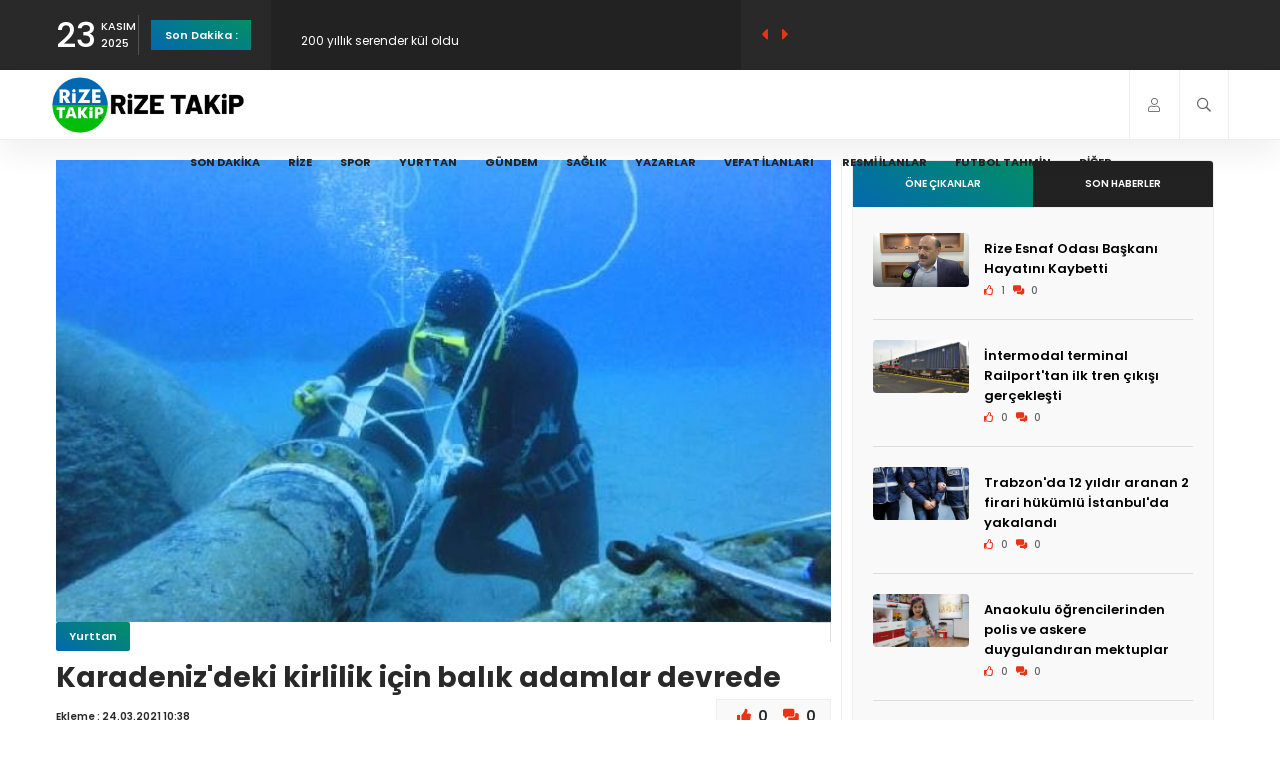

--- FILE ---
content_type: text/html; charset=UTF-8
request_url: https://rizetakip.com/Haber/Karadenizdeki-kirlilik-icin-balik-adamlar-devrede-758.html
body_size: 10096
content:
<!DOCTYPE HTML>
<html lang="tr" class="js csstransitions">
    <head>
        <meta charset="utf-8">
        <title>Karadeniz'deki kirlilik için balık adamlar devrede</title>
        <meta name="keywords" content="Rize haberleri, Rize son dakika,Rize gelişmeleri,Rize yerel haberler,Rize'de yaşananlar,Rize'deki olaylar,Rize ekonomisi,Rize siyaseti,Rize spor haberleri,Rize kültür ve sanat,Rize turizmi,Rize doğa ve çevre,Rize'de sağlık haberleri,Rize'deki eğitim haberleri,Rize trafik ve ulaşım,Rize'de hava durumu,Rize'deki etkinlikler,Rize tarih ve kültürel miras,Rize belediye haberleri,Rize ile ilgili köyler ve mahalleler,Rize Haber, Rize Haberleri, Çaykur Rizespor, Rizespor Haberleri, Çaykur, Rize Haber, Rizede Haber, Karadeniz, 53, rize, Çay, haber, rize güncel haber, olay, kredi kartı, rizetakip, rizedeyiz" />
        <meta name="description" content="TRABZON’da, Karadeniz'e deşarj edilen atık su borularının zamanla kopup, eskimesi, kirlilik ve kötü kokuya neden oluyor." />
        <meta name="robots" content="all">
        <meta name="googlebot" content="all">
        <meta name="referrer" content="origin-when-crossorigin">
        <meta name="viewport" content="width=device-width, initial-scale=1">
        <meta property="og:site_name" content="Rize Takip Resmi Web Sayfası">
        <meta property="og:title" content="Karadeniz'deki kirlilik için balık adamlar devrede">
        <meta property="og:description" content="TRABZON’da, Karadeniz'e deşarj edilen atık su borularının zamanla kopup, eskimesi, kirlilik ve kötü kokuya neden oluyor.">
        <meta property="og:image" content="https://rizetakip.com/Arsiv/Haber/2021/24/03//1616571609.jpg">
        <meta property="og:locale" content="tr_TR">

        <meta property="al:ios:app_store_id" content="6444440052" />
        <meta property="al:ios:app_name" content="Rize_Takip" />
        <meta property="al:android:app_name" content="Rize Takip" />
        <meta property="al:android:package" content="com.rizedeyizbil.rizetakip" />
        <meta property="al:web:url" content="http://rizetakip.com/Haber/Karadenizdeki-kirlilik-icin-balik-adamlar-devrede-758.html" />

        <link type="text/css" rel="stylesheet" href="https://rizetakip.com/themes/Fetekoz/assets/css/plugins.css">
        <link type="text/css" rel="stylesheet" href="https://rizetakip.com/themes/Fetekoz/assets/css/style.css">
        <link type="text/css" rel="stylesheet" href="https://rizetakip.com/themes/Fetekoz/assets/css/color.css">
        <link type="text/css" rel="stylesheet" href="https://rizetakip.com/themes/Fetekoz/assets/css/custom.css">
        <link type="text/css" rel="stylesheet" href="https://rizetakip.com/themes/Fetekoz/assets/css/fetekoz.css">
        <link type="text/css" rel="stylesheet" href="https://rizetakip.com/themes/Fetekoz/assets/css/hover-min.css">
        <script src="https://rizetakip.com/themes/Fetekoz/assets/js/jquery.min.js"></script>
        <script src="https://rizetakip.com/themes/Fetekoz/assets/js/infinite-scroll.pkgd.min.js"></script>
        <script src="https://cdn.jsdelivr.net/npm/sweetalert2@11"></script>
        <script src="https://cdn.onesignal.com/sdks/web/v16/OneSignalSDK.page.js" defer></script>
        <script>
          window.OneSignalDeferred = window.OneSignalDeferred || [];
          OneSignalDeferred.push(function(OneSignal) {
            OneSignal.init({
              appId: "b4dd0e0f-0ff4-4b71-86fc-48c0ce57055f",
            });
          });
        </script>
        <link rel="shortcut icon" href="https://rizetakip.com/themes/Fetekoz/assets/images/favicon.ico">
    </head>
    <body>

        <div id="main">

            <div class="progress-bar-wrap">
                <div class="progress-bar color-bg"></div>
            </div>


            <header class="main-header">
    <!-- top bar -->
    <div class="top-bar fl-wrap">
              <div class="container">
            <div class="date-holder">
                <span class="date_num"></span>
                <span class="date_mounth"></span>
                <span class="date_year"></span>
            </div>
            <div class="header_news-ticker-wrap">
                <div class="hnt_title"><a href="https://rizetakip.com/Sondakika">Son Dakika :</a></div>
                <div class="header_news-ticker fl-wrap">
                    <ul>

                      <li><a href="https://rizetakip.com/Haber/caykur-rizespor-dan-sok-maglubiyet-43907">Çaykur Rizespor’dan Şok Mağlubiyet</a></li><li><a href="https://rizetakip.com/Haber/trendyol-super-lig-caykur-rizespor-2---fenerbahce-0-ilk-yari-43906">Trendyol Süper Lig: Çaykur Rizespor: 2 - Fenerbahçe: 0 (İlk yarı)</a></li><li><a href="https://rizetakip.com/Haber/200-yillik-serender-kul-oldu-43905">200 yıllık serender kül oldu</a></li><li><a href="https://rizetakip.com/Haber/sadettin-saran-a-rize-de-atmaca-surprizi-43904">Sadettin Saran’a Rize’de atmaca sürprizi</a></li><li><a href="https://rizetakip.com/Haber/trabzonda-silahli-kavgada-1-kisi-yaralandi-43903">Trabzon'da silahlı kavgada 1 kişi yaralandı</a></li>                    </ul>
                </div>
                <div class="n_contr-wrap">
                    <div class="n_contr p_btn"><i class="fas fa-caret-left"></i></div>
                    <div class="n_contr n_btn"><i class="fas fa-caret-right"></i></div>
                </div>
            </div>
            <ul class="topbar-social">
                <li><a class="whatsapp" href="https://whatsapp.com/channel/0029Va9jxiV4IBhNtOMpXP2O" target="_blank"><i class="fab fa-whatsapp"></i> Kanalı Takip Edin</a></li>
                <li><a class="whatsapp" href="https://wa.me/+905413568553" target="_blank"><i class="fab fa-whatsapp"></i> WhatsApp Hattı</a></li>
                <li><a class="youtube" href="https://www.youtube.com/c/RizeTakip" target="_blank"><i class="fab fa-youtube"></i> Youtube Kanalına Katıl</a></li>
            </ul>
        </div>
    </div>
    <!-- top bar end -->
    <div class="header-inner fl-wrap">
        <div class="container">

            <a href="https://rizetakip.com/" class="logo-holder">
              <img src="https://rizetakip.com/Arsiv/Sistem/2023/03/09/1678377658.png" alt="Rize Takip Resmi Web Sayfası">
            </a>
            <div class="search_btn htact show_search-btn"><i class="far fa-search"></i> <span class="header-tooltip">Arama</span></div>


                          <div class="srf_btn htact show-reg-form"><i class="fal fa-user"></i> <span class="header-tooltip">Giriş Yap</span></div>
            
            <div class="header-search-wrap novis_sarch">
                <div class="widget-inner">
                    <form method="post" action="https://rizetakip.com/arama">

                                              <input type="hidden" name="token" value="723625ec1e862599c4476254cf42bbb8" />
                        <input name="arama" id="se" type="text" class="search" placeholder="Arama..." value="" />
                        <button class="search-submit" id="submit_btn"><i class="fa fa-search transition"></i> </button>
                    </form>
                </div>
            </div>

            <div class="nav-button-wrap">
                <div class="nav-button">
                    <span></span><span></span><span></span>
                </div>
            </div>

            <div class="nav-holder main-menu">
                <nav>
                    <ul>

                        <li><a href="https://rizetakip.com/Sondakika">Son Dakika</a></li>

                        <li><a href="https://rizetakip.com/Haber/Kategori/Rize-Haberleri.html">Rize</a></li><li><a href="https://rizetakip.com/Haber/Kategori/Spor.html">Spor</a></li><li><a href="https://rizetakip.com/Haber/Kategori/yurttan">Yurttan</a></li><li><a href="https://rizetakip.com/Haber/Kategori/Gundem.html">Gündem</a></li><li><a href="https://rizetakip.com/Haber/Kategori/Saglik.html">Sağlık</a></li>                        <li><a href="https://rizetakip.com/yazar">Yazarlar</a></li>
                        <li><a href="https://rizetakip.com/vefat">Vefat İlanları</a></li>
                        <li><a href="https://rizetakip.com/resmiilan">Resmi İlanlar</a></li>
                        <li><a href="https://rizetakip.com/tahminoyunu">Futbol Tahmin</a></li>
                        <li><a href="javascript:;">Diğer</a>
                          <ul>
                            <li><a href="https://rizetakip.com/Anket">Anket</a></li>
                            <li><a href="https://rizetakip.com/Galeri">Foto Galeri</a></li>
                            <li><a href="https://rizetakip.com/Video">Video Galeri</a></li>
                            <li><a href="https://rizetakip.com/Haber/Kategori/zayi-ilanlari">Zayi İlanları</a></li>
                            <li><a href="https://rizetakip.com/icerik">İçerikler</a></li>
                            <li><a href="https://rizetakip.com/vefat">Vefat</a></li>
                            <li><a href="https://rizetakip.com/anket">Anketler</a></li>
                            <li><a href="https://rizetakip.com/etkinlik">Etkinlikler</a></li>
                            <li><a href="https://rizetakip.com/firmarehberi">Firma Rehberi</a></li>
                            <li><a href="https://rizetakip.com/yarisma">Rize Bilgi Yarışması</a></li>
                            <li><a href="https://rizetakip.com/rizekameralari">Rize Kameraları</a></li>
                            <li><a href="https://rizetakip.com/nobetci/eczane">Rize Nöbetçi Eczane</a></li>
                            <li><a href="https://rizetakip.com/nobetci/kuyumcu">Rize Nöbetçi Kuyumcu</a></li>
                          </ul>
                        </li>
                    </ul>
                </nav>
            </div>
        </div>
    </div>
</header>
<meta property="al:ios:url" content="rizetakip://rizetakip.com/haber?haberID=758" />
<meta property="al:android:url" content="rizetakip://rizetakip.com/haber?haberID=758" />
<meta name="articleAuthor" content="Rize Takip Haber Merkezi">
<meta name="datePublished" content="2021-03-24T10:38:00+0300">
<meta name="dateModified" content="">
<meta name="articleSection" content="news">
<meta name="url" content="https://rizetakip.com/Haber/Karadenizdeki-kirlilik-icin-balik-adamlar-devrede-758.html">

<div id="wrapper">
    <div class="content">
      <section>
          <div class="container">
              <div class="row">
                  <div class="col-md-8 haberdetay">
                      <div class="main-container fl-wrap fix-container-init post" property="articleBody">
                          <div class="single-post-media fl-wrap">
                                                            <img style="width: 100%;" src="https://rizetakip.com/Arsiv/Haber/2021/24/03//1616571609.jpg" alt="Karadeniz'deki kirlilik için balık adamlar devrede">
                                                      <div class="single-post-header fl-wrap">
                              <a class="post-category-marker" href="https://rizetakip.com/Haber/Kategori/yurttan">Yurttan</a>
                              <div class="clearfix"></div>
                              <h1>Karadeniz'deki kirlilik için balık adamlar devrede</h1>
                              <div class="clearfix"></div>
                              <span class="post-date">
                                Ekleme :  24.03.2021 10:38                                
                                <div class="share-container  isShare">

                                  <!-- <a href="#" class="pop share-icon share-icon-tumblr"></a> -->
                                </div>
                              </span>
                              <ul class="post-opt">
                                <li><i data-modul="Haber" data-id="758" class="far fa-thumbs-up"></i> <span class="BegenSayi">0</span></li>
                                <li><i class="far fa-comments-alt"></i> 0 </li>
                              </ul>
                          </div>
                          <div class="single-post-content fl-wrap">
                              <div class="clearfix"></div>
                              <div class="single-post-content_text" id="font_chage">
                                  <h4>TRABZON’da, Karadeniz'e deşarj edilen atık su borularının zamanla kopup, eskimesi, kirlilik ve kötü kokuya neden oluyor.</h4>
                                  <p class="has-drop-cap"><p>&nbsp; Harekete ge&ccedil;en ekipler&nbsp;ile &ouml;zel balık adımlar, denize&nbsp;36 metrenin altına dalış yaparak, tespit ettiği arızaları yerinde onarıyor. &Ouml;zel ekip tarafından s&uuml;rd&uuml;r&uuml;len&nbsp;&ccedil;alışmanın tamamlanmasıyla, kıyıya akan atık suların, derin deniz deşarj tesisine aktarılması ama&ccedil;lanıyor. Trabzon İ&ccedil;mesuyu ve Kanalizasyon İdaresi Genel M&uuml;d&uuml;rl&uuml;ğ&uuml;&rsquo;ne (TİSKİ) ait Değirmendere Derin Deniz Deşarj Tesisi&rsquo;nin denize deşarj sağlayan atık su borusunun sızıntı yaparak denizi kirlettiği belirlendi. Toplam bin 40 metre uzunluğundaki hattın, kıyıdan 20 metre a&ccedil;ıktaki b&ouml;l&uuml;m&uuml;n&uuml;n kopuk olduğu ve k&ouml;t&uuml; koku yaydığının fark edilmesi &uuml;zerine B&uuml;y&uuml;kşehir Belediyesi ekipleri harekete ge&ccedil;ti. Onarım işinin ihalesi yapılarak atık su hattının tamiri i&ccedil;in ilk &ccedil;alışmalar başlatıldı.</p>

<p>36 METREYE DALIŞ</p>

<p>Değirmendere mevkiinde kurulan platformda &ccedil;alışmalarına başlayan ekipler ve &ouml;zel balık adamlar, suyun 36 metre altına dalarak, 106 metrelik atık su hat borularının koptuğunu saptadı. Kırılarak a&ccedil;ıkta kalan 3 metrelik atık su borusu, dalgı&ccedil; ekipleri tarafından temizlendi. &Ccedil;alışmaların s&uuml;rd&uuml;ğ&uuml; alanda dalgı&ccedil; ekipleri, denizin altına dalış ger&ccedil;ekleştirerek, tespit ettiği diğer arızaları da yerinde onarıyor. &Ccedil;alışmanın tamamlanmasıyla kıyıya akan atık suyun, derin deniz deşarj tesisine aktarılması hedefleniyor.</p>

<p>&#39;KİRLİLİK GİDERİLECEK&rsquo; TİSKİ</p>

<p>Genel M&uuml;d&uuml;r&uuml; Ali Tekataş, yıllardır devam eden bir arızanın giderilmesi i&ccedil;in &ccedil;alışma yaptıklarını belirterek &quot;Arızayı tespit ettik. Sahilden yaklaşık 20 metre i&ccedil;eride borularda bulunan kırık, atık suların bu b&ouml;lgeye boşalmasına neden oluyordu. Yaklaşık 106 metrelik bir kısımda borular tamamen kırılarak denizde s&uuml;r&uuml;klenmiş durumda ve burada ciddi bir kirlilik oluşturuyordu. Bu kirliliği ortadan kaldırmak, denizin temiz kalması i&ccedil;in &ccedil;alışmamızı başlattık. Nisan ayının başı gibi artık sahilin 20 metre yakınına boşalan bu atık suları tamamen sisteme dahil edeceğiz. B&uuml;y&uuml;kşehir Belediye Başkanımız Murat Zorluoğlu&rsquo;nun talimatları ile &ccedil;ok &ouml;nemli bir sahilimizi daha atık sulardan arındırmış ve Trabzon&rsquo;umuza yeniden kazandırmış oluyoruz&rdquo; diye konuştu.&nbsp;</p><br><img title="" src="https://www.rizetakip.com/Arsiv/Galeri/DHA/1616571621_0.jpg"><br><img title="" src="https://www.rizetakip.com/Arsiv/Galeri/DHA/1616571621_1.jpg"><br><img title="" src="https://www.rizetakip.com/Arsiv/Galeri/DHA/1616571621_2.jpg"><br><img title="" src="https://www.rizetakip.com/Arsiv/Galeri/DHA/1616571621_3.jpg"><br>

                                    <b class="author">Haber : <a href="https://rizetakip.com/arama/"></a></b>
                                    <div class="clearfix"></div>

                                                                      </p>


                              </div>

                              
                              
                              
                              <div class="clearfix"></div>

                              
                            </div>


                            
<div id="yorumlar" class="single-post-comm fl-wrap">
		<ul class="commentlist clearafix">

    
	 </ul>
		<div class="clearfix"></div>
		<div class="clearafix">

				<div class="pr-subtitle"> Yorum Yap <i class="fas fa-caret-down"></i></div>
				<div class="comment-reply-form fl-wrap" id="yp758">

						<div id="tesekkur" class="alert alert-success" style="display:none;">
					    <p class="text-center">Yorumunuz Onaylanmak Üzere Gönderildi</p>
					  </div>

						<form class="add-comment custom-form form" action="https://rizetakip.com/ajax/yorumkaydet">

						<input name="id" type="hidden" value="758">
					  <input name="cevap_id" type="hidden" value="">
					  <input type="hidden" name="cevap" value="" class="answer">
					              <input type="hidden" name="token" value="723625ec1e862599c4476254cf42bbb8" />
					  <input type="hidden" name="tip" value="Haber">

								<fieldset>
											<div class="row">

												<div class="col-md-12 answer" style="display:none; margin-bottom: 15px;">
														<a class="comment-reply-link kaldir" href="javascript:void(0)"><b>@name</b> Yanıt veriyorsunuz. <i class="fas fa-reply"></i> İptal et</a>
												</div>

												<div class="col-md-6">
														<input type="text" placeholder="Adınız Soyadınız *" name="AdSoyad"  value="Misafir" required="" />
												</div>
												<div class="col-md-6">
														<input type="text" placeholder="E-Posta Adresiniz *" name="EPosta" value="" />
												</div>
										</div>
										<textarea name="Yorum" maxlength="255" rows="8" required="" placeholder="Sizin Yorumunuz:"></textarea>
								</fieldset><br>
								<script src="https://www.google.com/recaptcha/api.js" async defer></script>
								<script>
								  var onloadCallback = function() {
										const submitButton = document.getElementById("submit-button");
        						submitButton.removeAttribute("disabled");
								  };
								</script>
								<div class="g-recaptcha" data-sitekey="6LdNv0glAAAAANSoP_i4ccldj5-wP13c-ew0UpDr" data-callback="onloadCallback"></div>
                <button id="submit-button" disabled type="submit" class="btn float-btn color-btn" name="submit">Yorum Gönder <i class="fas fa-caret-right"></i></button>
						</form>
				</div>
		</div>
</div>

                            <div class="mactahmin">
                              <a target="_blank" href="https://rizetakip.com/tahminoyunu"><h2>Tahmin Oyunu : </h2><i> Sezon boyu sürecek olan haftalık ve sezonluk hediyeler verilecek Süper Lig Futbol Tahmin Oyununa sizde hemen ücretsiz kaydolun tahmininizi yapın heyecana ortak olun."</i>

                              <button type="button" name="button">Hemen Oyna</button>
                              </a>
                            </div>


                            <div class="post-widget-container fl-wrap" style="margin-top: 15px;">
            <div class="post-widget-item fl-wrap">
            <div class="post-widget-item-media">
                <a href="https://rizetakip.com/Haber/ogrenci-yurdunun-4-uncu-katindan-dusen-universiteli-genc-kiz-hayatini-kaybetti-43889"><img src="https://rizetakip.com/Arsiv/Haber/2025/11/23/Fotograf_1763897142.webp"  alt="Öğrenci yurdunun 4’üncü katından düşen üniversiteli genç kız hayatını kaybetti"></a>
            </div>
            <div class="post-widget-item-content">
                <h4><a href="https://rizetakip.com/Haber/ogrenci-yurdunun-4-uncu-katindan-dusen-universiteli-genc-kiz-hayatini-kaybetti-43889">Öğrenci yurdunun 4’üncü katından düşen üniversiteli genç kız hayatını kaybetti</a></h4>
                <ul class="pwic_opt">
                  <li><i class="far fa-thumbs-up"></i> 0 </li>
                  <li><i class="far fa-comments-alt"></i> 0 </li>

                </ul>
            </div>
        </div>
              <div class="post-widget-item fl-wrap">
            <div class="post-widget-item-media">
                <a href="https://rizetakip.com/Haber/binali-yildirim-deniz-hukuku-sozlesmesinde-en-buyuk-sorun-adalar-denizi-ve-kibris-meselesidir-43804"><img src="https://rizetakip.com/Arsiv/Haber/2025/11/21/Fotograf_1763719001.webp"  alt="Binali Yıldırım: Deniz hukuku sözleşmesinde en büyük sorun adalar denizi ve Kıbrıs meselesidir"></a>
            </div>
            <div class="post-widget-item-content">
                <h4><a href="https://rizetakip.com/Haber/binali-yildirim-deniz-hukuku-sozlesmesinde-en-buyuk-sorun-adalar-denizi-ve-kibris-meselesidir-43804">Binali Yıldırım: Deniz hukuku sözleşmesinde en büyük sorun adalar denizi ve Kıbrıs meselesidir</a></h4>
                <ul class="pwic_opt">
                  <li><i class="far fa-thumbs-up"></i> 0 </li>
                  <li><i class="far fa-comments-alt"></i> 0 </li>

                </ul>
            </div>
        </div>
      
</div>

<div class="blokyarisma fl-wrap">
  <h1>1920’li yıllarda Rize'deki futbol maçları nerede oynanırdı?</h1>
  <ul>
    <li><a target="_blank" href="https://rizetakip.com/yarisma">Fener Sahili</a></li><li><a target="_blank" href="https://rizetakip.com/yarisma">Buhitin’in Düzü</a></li><li><a target="_blank" href="https://rizetakip.com/yarisma">Ekrem Orhan Stadı</a></li><li><a target="_blank" href="https://rizetakip.com/yarisma">Güneysu Stadı</a></li>  </ul>
</div>


                                                              <a style="margin: 5px 5px;display: block;float: left;" href="https://chat.whatsapp.com/FpyOddXHLPyFTWqeMxcWAm">
    <img style="width: 100%;" src="https://rizetakip.com/Arsiv/Banner/2023/09/05/Fotograf_1693930654.gif"></a>                            

                            <div class="mactahmin">
                              <a target="_blank" href="https://rizetakip.com/firmarehberi"><h2>Rize Firma Rehberi : </h2><i> Rize'nin en geniş firma rehberinde sizde aradığınız firmaların bilgilerini bulun veya firmanızı ekleyin.</i>

                              <button type="button" name="button">Firma Ekle</button>
                              </a>
                            </div>

                            <div class="paginationLink">
                                <a class="pagination__next" href="https://rizetakip.com/Haber/RTEU-Engelsiz-Universite-Odulunu-Aldi-757.html">Sonraki Haber</a>
                            </div>

                            </div>
                      </div>
                  </div>
                  <div class="col-md-4">
                      <div class="sidebar-content fl-wrap fixed-bar">
                        <div class="box-widget fl-wrap">
                          <div class="box-widget-content">
                            <div class="panel social mb-20">
                              <div class="panel-body p-0">

                                <div class="content-tabs-wrap tabs-act tabs-widget fl-wrap">
    <div class="content-tabs fl-wrap">
        <ul class="tabs-menu fl-wrap no-list-style">
            <li class="current"><a href="#tab-popular"> Öne Çıkanlar </a></li>
            <li><a href="#tab-resent">Son Haberler</a></li>
        </ul>
    </div>

    <div class="tabs-container">
        <div class="tab">
            <div id="tab-popular" class="tab-content first-tab">
                <div class="post-widget-container fl-wrap">

                
                    <div class="post-widget-item fl-wrap">
                        <div class="post-widget-item-media">
                            <a href="https://rizetakip.com/Haber/rize-esnaf-odasi-baskani-hayatini-kaybetti-43844"><img src="https://rizetakip.com/Arsiv/Haber/2025/11/22/Fotograf_1763801274.webp"  alt="Rize Esnaf Odası Başkanı Hayatını Kaybetti"></a>
                        </div>
                        <div class="post-widget-item-content">
                            <h4><a href="https://rizetakip.com/Haber/rize-esnaf-odasi-baskani-hayatini-kaybetti-43844">Rize Esnaf Odası Başkanı Hayatını Kaybetti</a></h4>
                            <ul class="pwic_opt">
                              <li><i class="far fa-thumbs-up"></i> 1 </li>
                              <li><i class="far fa-comments-alt"></i> 0 </li>

                            </ul>
                        </div>
                    </div>

                  
                    <div class="post-widget-item fl-wrap">
                        <div class="post-widget-item-media">
                            <a href="https://rizetakip.com/Haber/intermodal-terminal-railporttan-ilk-tren-cikisi-gerceklesti-43843"><img src="https://rizetakip.com/Arsiv/Haber/2025/11/22/Fotograf_1763798886.webp"  alt="İntermodal terminal Railport'tan ilk tren çıkışı gerçekleşti"></a>
                        </div>
                        <div class="post-widget-item-content">
                            <h4><a href="https://rizetakip.com/Haber/intermodal-terminal-railporttan-ilk-tren-cikisi-gerceklesti-43843">İntermodal terminal Railport'tan ilk tren çıkışı gerçekleşti</a></h4>
                            <ul class="pwic_opt">
                              <li><i class="far fa-thumbs-up"></i> 0 </li>
                              <li><i class="far fa-comments-alt"></i> 0 </li>

                            </ul>
                        </div>
                    </div>

                  
                    <div class="post-widget-item fl-wrap">
                        <div class="post-widget-item-media">
                            <a href="https://rizetakip.com/Haber/trabzonda-12-yildir-aranan-2-firari-hukumlu-istanbulda-yakalandi-43842"><img src="https://rizetakip.com/Arsiv/Haber/2025/11/22/Fotograf_1763798278.webp"  alt="Trabzon'da 12 yıldır aranan 2 firari hükümlü İstanbul'da yakalandı"></a>
                        </div>
                        <div class="post-widget-item-content">
                            <h4><a href="https://rizetakip.com/Haber/trabzonda-12-yildir-aranan-2-firari-hukumlu-istanbulda-yakalandi-43842">Trabzon'da 12 yıldır aranan 2 firari hükümlü İstanbul'da yakalandı</a></h4>
                            <ul class="pwic_opt">
                              <li><i class="far fa-thumbs-up"></i> 0 </li>
                              <li><i class="far fa-comments-alt"></i> 0 </li>

                            </ul>
                        </div>
                    </div>

                  
                    <div class="post-widget-item fl-wrap">
                        <div class="post-widget-item-media">
                            <a href="https://rizetakip.com/Haber/anaokulu-ogrencilerinden-polis-ve-askere-duygulandiran-mektuplar-43841"><img src="https://rizetakip.com/Arsiv/Haber/2025/11/22/Fotograf_1763798066.webp"  alt="Anaokulu öğrencilerinden polis ve askere duygulandıran mektuplar"></a>
                        </div>
                        <div class="post-widget-item-content">
                            <h4><a href="https://rizetakip.com/Haber/anaokulu-ogrencilerinden-polis-ve-askere-duygulandiran-mektuplar-43841">Anaokulu öğrencilerinden polis ve askere duygulandıran mektuplar</a></h4>
                            <ul class="pwic_opt">
                              <li><i class="far fa-thumbs-up"></i> 0 </li>
                              <li><i class="far fa-comments-alt"></i> 0 </li>

                            </ul>
                        </div>
                    </div>

                  
                    <div class="post-widget-item fl-wrap">
                        <div class="post-widget-item-media">
                            <a href="https://rizetakip.com/Haber/gokmen-akcam-hayatini-kaybetti-43848"><img src="https://rizetakip.com/Arsiv/Haber/2025/11/22/Fotograf_1763809992.webp"  alt="Gökmen Akçam Hayatını Kaybetti"></a>
                        </div>
                        <div class="post-widget-item-content">
                            <h4><a href="https://rizetakip.com/Haber/gokmen-akcam-hayatini-kaybetti-43848">Gökmen Akçam Hayatını Kaybetti</a></h4>
                            <ul class="pwic_opt">
                              <li><i class="far fa-thumbs-up"></i> 5 </li>
                              <li><i class="far fa-comments-alt"></i> 0 </li>

                            </ul>
                        </div>
                    </div>

                  
                    <div class="post-widget-item fl-wrap">
                        <div class="post-widget-item-media">
                            <a href="https://rizetakip.com/Haber/kopegi-tabancayla-korkutmak-isteyen-muhtar-kazara-baska-bir-muhtari-yaraladi-43840"><img src="https://rizetakip.com/Arsiv/Haber/2025/11/22/Fotograf_1763797283.webp"  alt="Köpeği tabancayla korkutmak isteyen muhtar kazara başka bir muhtarı yaraladı"></a>
                        </div>
                        <div class="post-widget-item-content">
                            <h4><a href="https://rizetakip.com/Haber/kopegi-tabancayla-korkutmak-isteyen-muhtar-kazara-baska-bir-muhtari-yaraladi-43840">Köpeği tabancayla korkutmak isteyen muhtar kazara başka bir muhtarı yaraladı</a></h4>
                            <ul class="pwic_opt">
                              <li><i class="far fa-thumbs-up"></i> 0 </li>
                              <li><i class="far fa-comments-alt"></i> 0 </li>

                            </ul>
                        </div>
                    </div>

                  
                    <div class="post-widget-item fl-wrap">
                        <div class="post-widget-item-media">
                            <a href="https://rizetakip.com/Haber/atmaca-47-kez-kanaryaya-rakip-oluyor-43839"><img src="https://rizetakip.com/Arsiv/Haber/2025/11/22/Fotograf_1763796880.webp"  alt="Atmaca, 47. kez Kanarya'ya Rakip Oluyor"></a>
                        </div>
                        <div class="post-widget-item-content">
                            <h4><a href="https://rizetakip.com/Haber/atmaca-47-kez-kanaryaya-rakip-oluyor-43839">Atmaca, 47. kez Kanarya'ya Rakip Oluyor</a></h4>
                            <ul class="pwic_opt">
                              <li><i class="far fa-thumbs-up"></i> 0 </li>
                              <li><i class="far fa-comments-alt"></i> 0 </li>

                            </ul>
                        </div>
                    </div>

                  
                    <div class="post-widget-item fl-wrap">
                        <div class="post-widget-item-media">
                            <a href="https://rizetakip.com/Haber/rize-de-40-ogrenci-yemekten-zehirlendi-43847"><img src="https://rizetakip.com/Arsiv/Haber/2025/11/22/Fotograf_1763805650.webp"  alt="Rize’de 40 Öğrenci Yemekten Zehirlendi"></a>
                        </div>
                        <div class="post-widget-item-content">
                            <h4><a href="https://rizetakip.com/Haber/rize-de-40-ogrenci-yemekten-zehirlendi-43847">Rize’de 40 Öğrenci Yemekten Zehirlendi</a></h4>
                            <ul class="pwic_opt">
                              <li><i class="far fa-thumbs-up"></i> 1 </li>
                              <li><i class="far fa-comments-alt"></i> 0 </li>

                            </ul>
                        </div>
                    </div>

                  
                    <div class="post-widget-item fl-wrap">
                        <div class="post-widget-item-media">
                            <a href="https://rizetakip.com/Haber/zeytinburnunda-is-yerindeki-silahli-kavgada-2-kisi-oldu-1-kisi-yaralandi-43838"><img src="https://rizetakip.com/Arsiv/Haber/2025/11/22/Fotograf_1763796736.webp"  alt="Zeytinburnu'nda iş yerindeki silahlı kavgada 2 kişi öldü, 1 kişi yaralandı"></a>
                        </div>
                        <div class="post-widget-item-content">
                            <h4><a href="https://rizetakip.com/Haber/zeytinburnunda-is-yerindeki-silahli-kavgada-2-kisi-oldu-1-kisi-yaralandi-43838">Zeytinburnu'nda iş yerindeki silahlı kavgada 2 kişi öldü, 1 kişi yaralandı</a></h4>
                            <ul class="pwic_opt">
                              <li><i class="far fa-thumbs-up"></i> 0 </li>
                              <li><i class="far fa-comments-alt"></i> 0 </li>

                            </ul>
                        </div>
                    </div>

                  

                </div>
            </div>
        </div>


        <div class="tab">
            <div id="tab-resent" class="tab-content">
                <div class="post-widget-container fl-wrap">

                
                <div class="post-widget-item fl-wrap">
                    <div class="post-widget-item-media">
                        <a href="https://rizetakip.com/Haber/rizeilan-ILN02335297"><img src="https://rizetakip.com/Arsiv/Haber/2025/11/13/Fotograf_1763048666.webp"  alt="RİZE ÇEVRE, ŞEHİRCİLİK VE İKLİM DEĞİŞİKLİĞİ İL MÜDÜRLÜĞÜ MİLLİ EMLAK MÜDÜRLÜĞÜNDEN  (İLAN)"></a>
                    </div>
                    <div class="post-widget-item-content">
                        <h4><a href="https://rizetakip.com/Haber/rizeilan-ILN02335297">RİZE ÇEVRE, ŞEHİRCİLİK VE İKLİM DEĞİŞİKLİĞİ İL MÜDÜRLÜĞÜ MİLLİ EMLAK MÜDÜRLÜĞÜNDEN  (İLAN)</a></h4>
                        <ul class="pwic_opt">
                          <li><i class="far fa-thumbs-up"></i> 0 </li>
                          <li><i class="far fa-comments-alt"></i> 0 </li>
              
                        </ul>
                    </div>
                </div>

                  
                <div class="post-widget-item fl-wrap">
                    <div class="post-widget-item-media">
                        <a href="https://rizetakip.com/Haber/rizeilan-ILN02340740"><img src="https://rizetakip.com/Arsiv/Haber/2025/11/20/Fotograf_1763652243.webp"  alt="2026 YILI MUHTELİF BAKIM ONARIM HİZMET ALIMI"></a>
                    </div>
                    <div class="post-widget-item-content">
                        <h4><a href="https://rizetakip.com/Haber/rizeilan-ILN02340740">2026 YILI MUHTELİF BAKIM ONARIM HİZMET ALIMI</a></h4>
                        <ul class="pwic_opt">
                          <li><i class="far fa-thumbs-up"></i> 0 </li>
                          <li><i class="far fa-comments-alt"></i> 0 </li>
              
                        </ul>
                    </div>
                </div>

                  
                <div class="post-widget-item fl-wrap">
                    <div class="post-widget-item-media">
                        <a href="https://rizetakip.com/Haber/caykur-rizespor-dan-sok-maglubiyet-43907"><img src="https://rizetakip.com/Arsiv/Haber/2025/11/23/Fotograf_1763924407.webp"  alt="Çaykur Rizespor’dan Şok Mağlubiyet"></a>
                    </div>
                    <div class="post-widget-item-content">
                        <h4><a href="https://rizetakip.com/Haber/caykur-rizespor-dan-sok-maglubiyet-43907">Çaykur Rizespor’dan Şok Mağlubiyet</a></h4>
                        <ul class="pwic_opt">
                          <li><i class="far fa-thumbs-up"></i> 0 </li>
                          <li><i class="far fa-comments-alt"></i> 0 </li>
              
                        </ul>
                    </div>
                </div>

                  
                <div class="post-widget-item fl-wrap">
                    <div class="post-widget-item-media">
                        <a href="https://rizetakip.com/Haber/trendyol-super-lig-caykur-rizespor-2---fenerbahce-0-ilk-yari-43906"><img src="https://rizetakip.com/Arsiv/Haber/2025/11/23/Resim_282614908.jpg"  alt="Trendyol Süper Lig: Çaykur Rizespor: 2 - Fenerbahçe: 0 (İlk yarı)"></a>
                    </div>
                    <div class="post-widget-item-content">
                        <h4><a href="https://rizetakip.com/Haber/trendyol-super-lig-caykur-rizespor-2---fenerbahce-0-ilk-yari-43906">Trendyol Süper Lig: Çaykur Rizespor: 2 - Fenerbahçe: 0 (İlk yarı)</a></h4>
                        <ul class="pwic_opt">
                          <li><i class="far fa-thumbs-up"></i> 0 </li>
                          <li><i class="far fa-comments-alt"></i> 0 </li>
              
                        </ul>
                    </div>
                </div>

                  
                <div class="post-widget-item fl-wrap">
                    <div class="post-widget-item-media">
                        <a href="https://rizetakip.com/Haber/200-yillik-serender-kul-oldu-43905"><img src="https://rizetakip.com/Arsiv/Haber/2025/11/23/Resim_520828439.jpg"  alt="200 yıllık serender kül oldu"></a>
                    </div>
                    <div class="post-widget-item-content">
                        <h4><a href="https://rizetakip.com/Haber/200-yillik-serender-kul-oldu-43905">200 yıllık serender kül oldu</a></h4>
                        <ul class="pwic_opt">
                          <li><i class="far fa-thumbs-up"></i> 0 </li>
                          <li><i class="far fa-comments-alt"></i> 0 </li>
              
                        </ul>
                    </div>
                </div>

                  
                <div class="post-widget-item fl-wrap">
                    <div class="post-widget-item-media">
                        <a href="https://rizetakip.com/Haber/sadettin-saran-a-rize-de-atmaca-surprizi-43904"><img src="https://rizetakip.com/Arsiv/Haber/2025/11/23/Resim_925157362.jpg"  alt="Sadettin Saran’a Rize’de atmaca sürprizi"></a>
                    </div>
                    <div class="post-widget-item-content">
                        <h4><a href="https://rizetakip.com/Haber/sadettin-saran-a-rize-de-atmaca-surprizi-43904">Sadettin Saran’a Rize’de atmaca sürprizi</a></h4>
                        <ul class="pwic_opt">
                          <li><i class="far fa-thumbs-up"></i> 0 </li>
                          <li><i class="far fa-comments-alt"></i> 0 </li>
              
                        </ul>
                    </div>
                </div>

                  
                <div class="post-widget-item fl-wrap">
                    <div class="post-widget-item-media">
                        <a href="https://rizetakip.com/Haber/trabzonda-silahli-kavgada-1-kisi-yaralandi-43903"><img src="https://rizetakip.com/Arsiv/Haber/2025/11/23/Fotograf_1763911269.webp"  alt="Trabzon'da silahlı kavgada 1 kişi yaralandı"></a>
                    </div>
                    <div class="post-widget-item-content">
                        <h4><a href="https://rizetakip.com/Haber/trabzonda-silahli-kavgada-1-kisi-yaralandi-43903">Trabzon'da silahlı kavgada 1 kişi yaralandı</a></h4>
                        <ul class="pwic_opt">
                          <li><i class="far fa-thumbs-up"></i> 0 </li>
                          <li><i class="far fa-comments-alt"></i> 0 </li>
              
                        </ul>
                    </div>
                </div>

                  
                <div class="post-widget-item fl-wrap">
                    <div class="post-widget-item-media">
                        <a href="https://rizetakip.com/Haber/evlerde-geleneksel-pekmez-telasi-43902"><img src="https://rizetakip.com/Arsiv/Haber/2025/11/23/Fotograf_1763910995.webp"  alt="Evlerde geleneksel pekmez telaşı"></a>
                    </div>
                    <div class="post-widget-item-content">
                        <h4><a href="https://rizetakip.com/Haber/evlerde-geleneksel-pekmez-telasi-43902">Evlerde geleneksel pekmez telaşı</a></h4>
                        <ul class="pwic_opt">
                          <li><i class="far fa-thumbs-up"></i> 0 </li>
                          <li><i class="far fa-comments-alt"></i> 0 </li>
              
                        </ul>
                    </div>
                </div>

                  
                <div class="post-widget-item fl-wrap">
                    <div class="post-widget-item-media">
                        <a href="https://rizetakip.com/Haber/polisten-kacarken-otomobili-ile-kaza-yapti-2-yarali-43901"><img src="https://rizetakip.com/Arsiv/Haber/2025/11/23/Fotograf_1763910935.webp"  alt="Polisten kaçarken otomobili ile kaza yaptı; 2 yaralı"></a>
                    </div>
                    <div class="post-widget-item-content">
                        <h4><a href="https://rizetakip.com/Haber/polisten-kacarken-otomobili-ile-kaza-yapti-2-yarali-43901">Polisten kaçarken otomobili ile kaza yaptı; 2 yaralı</a></h4>
                        <ul class="pwic_opt">
                          <li><i class="far fa-thumbs-up"></i> 0 </li>
                          <li><i class="far fa-comments-alt"></i> 0 </li>
              
                        </ul>
                    </div>
                </div>

                  
                <div class="post-widget-item fl-wrap">
                    <div class="post-widget-item-media">
                        <a href="https://rizetakip.com/Haber/trabzon-da-buyuk-bulusma-43900"><img src="https://rizetakip.com/Arsiv/Haber/2025/11/23/Fotograf_1763910851.webp"  alt="Trabzon’da büyük buluşma"></a>
                    </div>
                    <div class="post-widget-item-content">
                        <h4><a href="https://rizetakip.com/Haber/trabzon-da-buyuk-bulusma-43900">Trabzon’da büyük buluşma</a></h4>
                        <ul class="pwic_opt">
                          <li><i class="far fa-thumbs-up"></i> 0 </li>
                          <li><i class="far fa-comments-alt"></i> 0 </li>
              
                        </ul>
                    </div>
                </div>

                  
                <div class="post-widget-item fl-wrap">
                    <div class="post-widget-item-media">
                        <a href="https://rizetakip.com/Haber/dervisoglu-iyi-parti-yi-turkiye-yi-yonetmek-icin-kurduk-43899"><img src="https://rizetakip.com/Arsiv/Haber/2025/11/23/Fotograf_1763910784.webp"  alt="Dervişoğlu: İYİ Parti’yi Türkiye’yi yönetmek için kurduk"></a>
                    </div>
                    <div class="post-widget-item-content">
                        <h4><a href="https://rizetakip.com/Haber/dervisoglu-iyi-parti-yi-turkiye-yi-yonetmek-icin-kurduk-43899">Dervişoğlu: İYİ Parti’yi Türkiye’yi yönetmek için kurduk</a></h4>
                        <ul class="pwic_opt">
                          <li><i class="far fa-thumbs-up"></i> 0 </li>
                          <li><i class="far fa-comments-alt"></i> 0 </li>
              
                        </ul>
                    </div>
                </div>

                  

                </div>
            </div>
        </div>
    </div>
</div>

                             </div>
                           </div>
                         </div>
                       </div>
                      </div>
                  </div>
              </div>
              <div class="scroller-status">
                <div class="loader-ellips infinite-scroll-request">
                    <span class="loader-ellips__dot"></span>
                    <span class="loader-ellips__dot"></span>
                    <span class="loader-ellips__dot"></span>
                    <span class="loader-ellips__dot"></span>
                  </div>
              </div>
              <div class="limit-box fl-wrap"></div>
          </div>
      </section>
    </div>
</div>

<script type="text/javascript">

  $('.haberdetay').infiniteScroll({
    path : function(){
          return $('.post').last().find('.pagination__next').attr('href');
    },
    status:  '.scroller-status',
    hideNav: '.paginationLink',
    append:  '.post',
    historyTitle: true,
  });

</script>
  <footer class="fl-wrap main-footer">
      <div class="container">
          <!-- footer-widget-wrap -->
          <div class="footer-widget-wrap fl-wrap">
              <div class="row footerRw">
                  <!-- footer-widget -->
                  <div class="col-md-3">
                      <div class="footer-widget">
                          <div class="footer-widget-content">
                              <a href="https://rizetakip.com/" class="footer-logo"><img src="https://rizetakip.com/Arsiv/Sistem/2023/08/01/Sistem_1690878981.webp" alt="Rize Takip Resmi Web Sayfası"></a>
                              <p>Rize Takip</p>
                              <div class="footer-social fl-wrap">
                                  <ul>
                                    <li><a href="https://www.facebook.com/rizetakip" target="_blank"><i class="fab fa-facebook-f"></i></a></li>
                                    <li><a href="https://twitter.com/rizetakip" target="_blank"><i class="fab fa-twitter"></i></a></li>
                                    <li><a href="https://www.instagram.com/rize_takip/" target="_blank"><i class="fab fa-instagram"></i></a></li>
                                    <li><a href="https://www.youtube.com/c/RizeTakip" target="_blank"><i class="fab fa-youtube"></i></a></li>
                                  </ul>
                              </div>
                          </div>
                      </div>
                  </div>

                  <div class="col-md-9">
                    <div class="footer_ico">
                     <div class="container">
                      <ul>
                      <li><a target="_blank" href="https://rizetakip.com/TumHaberler"><i class="far fa-clock"></i> Son Dakika</a></li>
                      <li><a target="_blank" href="https://rizetakip.com/FotoGaleri"><i class="fas fa-image"></i> Galeriler</a></li>
                      <li><a target="_blank" href="https://rizetakip.com/VideoGaleri"><i class="fas fa-play"></i> Video</a></li>
                      <li><a target="_blank" href="https://rizetakip.com/Yazarlar"><i class="fas fa-user-edit"></i> Yazarlar</a></li>
                      <li><a target="_blank" href="https://rizetakip.com/Anket"><i class="fas fa-check-double"></i> Anketler</a></li>
                      <li><a target="_blank" href="https://rizetakip.com/Sayfa/iletisim"><i class="far fa-address-card"></i> İletişim</a></li>
                      <li><a target="_blank" href="https://rizetakip.com/Sayfa/kunye-bilgileri"><i class="fa fa-globe"></i>Künye</a></li>
                      <li><a target="_blank" href="https://rizetakip.com/Rss"><i class="fa fa-rss"></i>RSS</a></li>
                      <div class="clear"></div>
                      </ul>

                      <div class="AppStoreIcon">

                      <a target="_blank" href="https://apps.apple.com/us/app/rize-takip/id6444440052?itsct=apps_box_badge&amp;itscg=30200"><img src="https://tools.applemediaservices.com/api/badges/download-on-the-app-store/white/tr-tr?size=250x83&amp;releaseDate=1676505600" alt="Download on the App Store"></a>


                      <a target="_blank" href="https://play.google.com/store/apps/details?id=com.rizedeyizbil.rizetakip&gl=TR&pcampaignid=pcampaignidMKT-Other-global-all-co-prtnr-py-PartBadge-Mar2515-1"><img alt="Google Play'den alın" src="https://play.google.com/intl/en_us/badges/static/images/badges/tr_badge_web_generic.png"/></a>

                      </div>

                     </div>
                   </div>
                  </div>
                  <!-- footer-widget  end-->
              </div>
          </div>
          <!-- footer-widget-wrap end-->
      </div>
      <div class="footer-bottom fl-wrap">
          <div class="container">
              <div class="copyright"><span>Yazılım</span> <a href="https://www.rizedeyizbil.com">Rizedeyiz Bilgi İşlem</a> </div>
              <div class="to-top"> <i class="fas fa-caret-up"></i></div>
              <div class="subfooter-nav">
                  <ul>
                      <li><a href="https://rizetakip.com/Sayfa/gizlilik-politikasi">Gizlilik Politikası</a></li>
                      <li><a href="https://rizetakip.com/Sayfa/cerez-politikasi">Çerez Politikası</a></li>
                      <li><a href="https://rizetakip.com/Sayfa/iletisim">İletişim</a></li>
                      <li><a href="https://rizetakip.com/Sayfa/kunye-bilgileri">Künye</a></li>
                      <li><a href="https://rizetakip.com/Sayfa/hukuku-aykirilik-bildirimi">Hukuku Aykırılık Bildirimi</a></li>
                  </ul>
              </div>
          </div>
      </div>
  </footer>
  <div class="aside-panel">
      <ul>
          <li> <a href="https://rizetakip.com/TumHaberler"><i class="fas fa-newspaper"></i><span>Haberler</span></a></li>
          <li> <a href="https://rizetakip.com/FotoGaleri"><i class="far fa-image"></i><span>Foto Galeri</span></a></li>
          <li> <a href="https://rizetakip.com/VideoGaleri"><i class="far fa-video"></i><span>Video Galeri</span></a></li>
          <li> <a href="https://rizetakip.com/Yazarlar"><i class="far fa-users"></i><span>Yazarlar</span></a></li>
          <li> <a href="https://rizetakip.com/Sayfa/iletisim"><i class="far  fa-map-marker"></i><span>İletişim</span></a></li>
      </ul>
  </div>
</div>

<!--
  <div class="cookie-info-bar">
      <div class="container">
          <div class="cookie-info-bar_title"><i class="fal fa-cookie"></i>Sitemiz çerez kullanır. Çerez kullanımımız hakkında daha fazla bilgi edinin: <a href="https://rizetakip.com/Sayfa/cerez-politikasi">Çerez Politikası</a></div>
          <a href="#" data-value="true" class="sicb_btn color-bg">Kabul Et</a>
          <a href="#" data-value="false" class="sicb_btn">Reddet</a>
      </div>
  </div> -->

<div class="main-register-container">
    <div class="reg-overlay close-reg-form"></div>
    <div class="main-register-holder">
        <div class="main-register-wrap fl-wrap">
            <div class="main-register_bg">
                <div class="bg-wrap">
                    <div class="bg par-elem "  data-bg="https://rizetakip.com/themes/Fetekoz/assets/images/bg/7.jpg"></div>
                    <div class="overlay"></div>
                </div>
                <div class="mg_logo"><img src="https://rizetakip.com/Arsiv/Sistem/2023/08/01/Sistem_1690878981.webp" alt="Rize Takip Resmi Web Sayfası"></div>
            </div>
            <div class="main-register tabs-act fl-wrap">
                <ul class="tabs-menu">
                    <li class="current"><a href="#tab-1"><i class="fal fa-sign-in-alt"></i> Giriş Yap</a></li>
                    <li><a href="#tab-2"><i class="fal fa-user-plus"></i> Kayıt Ol</a></li>
                </ul>
                
                <div class="close-modal close-reg-form"><i class="fal fa-times"></i></div>
                <div id="tabs-container">
                    <div class="tab">
                        <div id="tab-1" class="tab-content first-tab">
                            <div class="custom-form">
                                <form method="post" class="ajaxForm" name="registerform" action="https://rizetakip.com/uyelik/giris">
                                  <input type="hidden" name="token" value="723625ec1e862599c4476254cf42bbb8" />
                                  <input type="hidden" name="baseURL" value="https://rizetakip.com/Haber/Karadenizdeki-kirlilik-icin-balik-adamlar-devrede-758.html" />
                                    <label>Kullanıcı Adı yada E-Posta Adresiniz <span>*</span> </label>
                                    <input name="email" required type="text" value="">
                                    <label>Şifre <span>*</span> </label>
                                    <input name="password" required type="password" value="">
                                    <div class="filter-tags">
                                        <input id="check-a" type="checkbox" name="check" checked>
                                        <label for="check-a">Beni Hatırla</label>
                                    </div>
                                    <div class="lost_password">
                                        <a href="#tab-3">Şifremi Unuttum?</a>
                                    </div>
                                    <div class="clearfix"></div>
                                    <button type="submit" class="log-submit-btn color-bg"><span>Giriş Yap</span></button>
                                </form>
                            </div>
                        </div>
                        <div class="tab">
                            <div id="tab-2" class="tab-content">
                                <div class="custom-form">
                                    <form method="post" name="registerform" action="https://rizetakip.com/uyelik/kayitol" class="ajaxForm">
                                      <input type="hidden" name="token" value="723625ec1e862599c4476254cf42bbb8" />
                                      <input type="hidden" name="baseURL" value="https://rizetakip.com/Haber/Karadenizdeki-kirlilik-icin-balik-adamlar-devrede-758.html" />
                                        <label>Kullanıcı Adı <span>*</span> </label>
                                        <input name="kullaniciadi" type="text" required value="">
                                        <label>E-Posta Adresi <span>*</span></label>
                                        <input name="email" type="text" required value="">
                                        <label>Şifre <span>*</span></label>
                                        <input name="password" type="password" required value="">
                                        <label>Şifre Tekrar<span>*</span></label>
                                        <input name="passwordtwo" type="password" required value="">
                                        <button type="submit" class="log-submit-btn color-bg"><span>Kayıt Ol</span></button>
                                    </form>
                                </div>
                            </div>
                        </div>
                        <div class="tab">
                            <div id="tab-3" class="tab-content">
                                <div class="custom-form">
                                    <form method="post" name="registerform" action="https://rizetakip.com/uyelik/sifresifirla" class="ajaxForm">
                                      <input type="hidden" name="token" value="723625ec1e862599c4476254cf42bbb8" />
                                      <input type="hidden" name="baseURL" value="https://rizetakip.com/Haber/Karadenizdeki-kirlilik-icin-balik-adamlar-devrede-758.html" />
                                        <label>E-Posta Adresi <span>*</span></label>
                                        <input name="email" type="text" required value="">
                                        <button type="submit" class="log-submit-btn color-bg"><span>Şifre Sıfırla</span></button>
                                    </form>
                                </div>
                            </div>
                        </div>
                    </div>

                </div>
            </div>
        </div>
    </div>
</div>

<script src="https://rizetakip.com/themes/Fetekoz/assets/js/plugins.js"></script>
<script type="text/javascript">
    var Sistem = jQuery.parseJSON('{"csrf_name": "token","csrf_hash": "723625ec1e862599c4476254cf42bbb8","URL": "https://rizetakip.com/"}');
</script>
<script src="https://rizetakip.com/themes/Fetekoz/assets/js/scripts.js"></script>

<script async type="application/javascript"
        src="https://news.google.com/swg/js/v1/swg-basic.js"></script>
<script>
  (self.SWG_BASIC = self.SWG_BASIC || []).push( basicSubscriptions => {
    basicSubscriptions.init({
      type: "NewsArticle",
      isPartOfType: ["Product"],
      isPartOfProductId: "CAownN27DA:openaccess",
      clientOptions: { theme: "light", lang: "tr" },
    });
  });
</script>

<script>
    !(function () {
        var t = document.createElement("script");
        t.setAttribute(
            "src",
            "https://cdn.p.analitik.bik.gov.tr/tracker" +
                (typeof Intl !== "undefined" ? (typeof (Intl || "").PluralRules !== "undefined" ? "1" : typeof Promise !== "undefined" ? "2" : typeof MutationObserver !== "undefined" ? "3" : "4") : "4") +
                ".js"
        ),
            t.setAttribute("data-website-id", "9bc62ccf-475c-48ef-9985-2a849d69914c"),
            t.setAttribute("data-host-url", "//9bc62ccf-475c-48ef-9985-2a849d69914c.collector.p.analitik.bik.gov.tr"),
            document.head.appendChild(t);
    })();
</script>
<script async src="https://www.googletagmanager.com/gtag/js?id=G-GX76E8W54W"></script>
<script>
  window.dataLayer = window.dataLayer || [];
  function gtag(){dataLayer.push(arguments);}
  gtag('js', new Date());

  gtag('config', 'G-GX76E8W54W');
</script>

<script async type="application/javascript"
        src="https://news.google.com/swg/js/v1/swg-basic.js"></script>
<script>
  (self.SWG_BASIC = self.SWG_BASIC || []).push( basicSubscriptions => {
    basicSubscriptions.init({
      type: "NewsArticle",
      isPartOfType: ["Product"],
      isPartOfProductId: "CAowz5HMCw:openaccess",
      clientOptions: { theme: "light", lang: "tr" },
    });
  });
</script>
</body>
</html>


--- FILE ---
content_type: text/html; charset=utf-8
request_url: https://www.google.com/recaptcha/api2/anchor?ar=1&k=6LdNv0glAAAAANSoP_i4ccldj5-wP13c-ew0UpDr&co=aHR0cHM6Ly9yaXpldGFraXAuY29tOjQ0Mw..&hl=en&v=TkacYOdEJbdB_JjX802TMer9&size=normal&anchor-ms=20000&execute-ms=15000&cb=up1dwryqdrf8
body_size: 45707
content:
<!DOCTYPE HTML><html dir="ltr" lang="en"><head><meta http-equiv="Content-Type" content="text/html; charset=UTF-8">
<meta http-equiv="X-UA-Compatible" content="IE=edge">
<title>reCAPTCHA</title>
<style type="text/css">
/* cyrillic-ext */
@font-face {
  font-family: 'Roboto';
  font-style: normal;
  font-weight: 400;
  src: url(//fonts.gstatic.com/s/roboto/v18/KFOmCnqEu92Fr1Mu72xKKTU1Kvnz.woff2) format('woff2');
  unicode-range: U+0460-052F, U+1C80-1C8A, U+20B4, U+2DE0-2DFF, U+A640-A69F, U+FE2E-FE2F;
}
/* cyrillic */
@font-face {
  font-family: 'Roboto';
  font-style: normal;
  font-weight: 400;
  src: url(//fonts.gstatic.com/s/roboto/v18/KFOmCnqEu92Fr1Mu5mxKKTU1Kvnz.woff2) format('woff2');
  unicode-range: U+0301, U+0400-045F, U+0490-0491, U+04B0-04B1, U+2116;
}
/* greek-ext */
@font-face {
  font-family: 'Roboto';
  font-style: normal;
  font-weight: 400;
  src: url(//fonts.gstatic.com/s/roboto/v18/KFOmCnqEu92Fr1Mu7mxKKTU1Kvnz.woff2) format('woff2');
  unicode-range: U+1F00-1FFF;
}
/* greek */
@font-face {
  font-family: 'Roboto';
  font-style: normal;
  font-weight: 400;
  src: url(//fonts.gstatic.com/s/roboto/v18/KFOmCnqEu92Fr1Mu4WxKKTU1Kvnz.woff2) format('woff2');
  unicode-range: U+0370-0377, U+037A-037F, U+0384-038A, U+038C, U+038E-03A1, U+03A3-03FF;
}
/* vietnamese */
@font-face {
  font-family: 'Roboto';
  font-style: normal;
  font-weight: 400;
  src: url(//fonts.gstatic.com/s/roboto/v18/KFOmCnqEu92Fr1Mu7WxKKTU1Kvnz.woff2) format('woff2');
  unicode-range: U+0102-0103, U+0110-0111, U+0128-0129, U+0168-0169, U+01A0-01A1, U+01AF-01B0, U+0300-0301, U+0303-0304, U+0308-0309, U+0323, U+0329, U+1EA0-1EF9, U+20AB;
}
/* latin-ext */
@font-face {
  font-family: 'Roboto';
  font-style: normal;
  font-weight: 400;
  src: url(//fonts.gstatic.com/s/roboto/v18/KFOmCnqEu92Fr1Mu7GxKKTU1Kvnz.woff2) format('woff2');
  unicode-range: U+0100-02BA, U+02BD-02C5, U+02C7-02CC, U+02CE-02D7, U+02DD-02FF, U+0304, U+0308, U+0329, U+1D00-1DBF, U+1E00-1E9F, U+1EF2-1EFF, U+2020, U+20A0-20AB, U+20AD-20C0, U+2113, U+2C60-2C7F, U+A720-A7FF;
}
/* latin */
@font-face {
  font-family: 'Roboto';
  font-style: normal;
  font-weight: 400;
  src: url(//fonts.gstatic.com/s/roboto/v18/KFOmCnqEu92Fr1Mu4mxKKTU1Kg.woff2) format('woff2');
  unicode-range: U+0000-00FF, U+0131, U+0152-0153, U+02BB-02BC, U+02C6, U+02DA, U+02DC, U+0304, U+0308, U+0329, U+2000-206F, U+20AC, U+2122, U+2191, U+2193, U+2212, U+2215, U+FEFF, U+FFFD;
}
/* cyrillic-ext */
@font-face {
  font-family: 'Roboto';
  font-style: normal;
  font-weight: 500;
  src: url(//fonts.gstatic.com/s/roboto/v18/KFOlCnqEu92Fr1MmEU9fCRc4AMP6lbBP.woff2) format('woff2');
  unicode-range: U+0460-052F, U+1C80-1C8A, U+20B4, U+2DE0-2DFF, U+A640-A69F, U+FE2E-FE2F;
}
/* cyrillic */
@font-face {
  font-family: 'Roboto';
  font-style: normal;
  font-weight: 500;
  src: url(//fonts.gstatic.com/s/roboto/v18/KFOlCnqEu92Fr1MmEU9fABc4AMP6lbBP.woff2) format('woff2');
  unicode-range: U+0301, U+0400-045F, U+0490-0491, U+04B0-04B1, U+2116;
}
/* greek-ext */
@font-face {
  font-family: 'Roboto';
  font-style: normal;
  font-weight: 500;
  src: url(//fonts.gstatic.com/s/roboto/v18/KFOlCnqEu92Fr1MmEU9fCBc4AMP6lbBP.woff2) format('woff2');
  unicode-range: U+1F00-1FFF;
}
/* greek */
@font-face {
  font-family: 'Roboto';
  font-style: normal;
  font-weight: 500;
  src: url(//fonts.gstatic.com/s/roboto/v18/KFOlCnqEu92Fr1MmEU9fBxc4AMP6lbBP.woff2) format('woff2');
  unicode-range: U+0370-0377, U+037A-037F, U+0384-038A, U+038C, U+038E-03A1, U+03A3-03FF;
}
/* vietnamese */
@font-face {
  font-family: 'Roboto';
  font-style: normal;
  font-weight: 500;
  src: url(//fonts.gstatic.com/s/roboto/v18/KFOlCnqEu92Fr1MmEU9fCxc4AMP6lbBP.woff2) format('woff2');
  unicode-range: U+0102-0103, U+0110-0111, U+0128-0129, U+0168-0169, U+01A0-01A1, U+01AF-01B0, U+0300-0301, U+0303-0304, U+0308-0309, U+0323, U+0329, U+1EA0-1EF9, U+20AB;
}
/* latin-ext */
@font-face {
  font-family: 'Roboto';
  font-style: normal;
  font-weight: 500;
  src: url(//fonts.gstatic.com/s/roboto/v18/KFOlCnqEu92Fr1MmEU9fChc4AMP6lbBP.woff2) format('woff2');
  unicode-range: U+0100-02BA, U+02BD-02C5, U+02C7-02CC, U+02CE-02D7, U+02DD-02FF, U+0304, U+0308, U+0329, U+1D00-1DBF, U+1E00-1E9F, U+1EF2-1EFF, U+2020, U+20A0-20AB, U+20AD-20C0, U+2113, U+2C60-2C7F, U+A720-A7FF;
}
/* latin */
@font-face {
  font-family: 'Roboto';
  font-style: normal;
  font-weight: 500;
  src: url(//fonts.gstatic.com/s/roboto/v18/KFOlCnqEu92Fr1MmEU9fBBc4AMP6lQ.woff2) format('woff2');
  unicode-range: U+0000-00FF, U+0131, U+0152-0153, U+02BB-02BC, U+02C6, U+02DA, U+02DC, U+0304, U+0308, U+0329, U+2000-206F, U+20AC, U+2122, U+2191, U+2193, U+2212, U+2215, U+FEFF, U+FFFD;
}
/* cyrillic-ext */
@font-face {
  font-family: 'Roboto';
  font-style: normal;
  font-weight: 900;
  src: url(//fonts.gstatic.com/s/roboto/v18/KFOlCnqEu92Fr1MmYUtfCRc4AMP6lbBP.woff2) format('woff2');
  unicode-range: U+0460-052F, U+1C80-1C8A, U+20B4, U+2DE0-2DFF, U+A640-A69F, U+FE2E-FE2F;
}
/* cyrillic */
@font-face {
  font-family: 'Roboto';
  font-style: normal;
  font-weight: 900;
  src: url(//fonts.gstatic.com/s/roboto/v18/KFOlCnqEu92Fr1MmYUtfABc4AMP6lbBP.woff2) format('woff2');
  unicode-range: U+0301, U+0400-045F, U+0490-0491, U+04B0-04B1, U+2116;
}
/* greek-ext */
@font-face {
  font-family: 'Roboto';
  font-style: normal;
  font-weight: 900;
  src: url(//fonts.gstatic.com/s/roboto/v18/KFOlCnqEu92Fr1MmYUtfCBc4AMP6lbBP.woff2) format('woff2');
  unicode-range: U+1F00-1FFF;
}
/* greek */
@font-face {
  font-family: 'Roboto';
  font-style: normal;
  font-weight: 900;
  src: url(//fonts.gstatic.com/s/roboto/v18/KFOlCnqEu92Fr1MmYUtfBxc4AMP6lbBP.woff2) format('woff2');
  unicode-range: U+0370-0377, U+037A-037F, U+0384-038A, U+038C, U+038E-03A1, U+03A3-03FF;
}
/* vietnamese */
@font-face {
  font-family: 'Roboto';
  font-style: normal;
  font-weight: 900;
  src: url(//fonts.gstatic.com/s/roboto/v18/KFOlCnqEu92Fr1MmYUtfCxc4AMP6lbBP.woff2) format('woff2');
  unicode-range: U+0102-0103, U+0110-0111, U+0128-0129, U+0168-0169, U+01A0-01A1, U+01AF-01B0, U+0300-0301, U+0303-0304, U+0308-0309, U+0323, U+0329, U+1EA0-1EF9, U+20AB;
}
/* latin-ext */
@font-face {
  font-family: 'Roboto';
  font-style: normal;
  font-weight: 900;
  src: url(//fonts.gstatic.com/s/roboto/v18/KFOlCnqEu92Fr1MmYUtfChc4AMP6lbBP.woff2) format('woff2');
  unicode-range: U+0100-02BA, U+02BD-02C5, U+02C7-02CC, U+02CE-02D7, U+02DD-02FF, U+0304, U+0308, U+0329, U+1D00-1DBF, U+1E00-1E9F, U+1EF2-1EFF, U+2020, U+20A0-20AB, U+20AD-20C0, U+2113, U+2C60-2C7F, U+A720-A7FF;
}
/* latin */
@font-face {
  font-family: 'Roboto';
  font-style: normal;
  font-weight: 900;
  src: url(//fonts.gstatic.com/s/roboto/v18/KFOlCnqEu92Fr1MmYUtfBBc4AMP6lQ.woff2) format('woff2');
  unicode-range: U+0000-00FF, U+0131, U+0152-0153, U+02BB-02BC, U+02C6, U+02DA, U+02DC, U+0304, U+0308, U+0329, U+2000-206F, U+20AC, U+2122, U+2191, U+2193, U+2212, U+2215, U+FEFF, U+FFFD;
}

</style>
<link rel="stylesheet" type="text/css" href="https://www.gstatic.com/recaptcha/releases/TkacYOdEJbdB_JjX802TMer9/styles__ltr.css">
<script nonce="EWDNM0ZyzwxtOzhHt1t9QQ" type="text/javascript">window['__recaptcha_api'] = 'https://www.google.com/recaptcha/api2/';</script>
<script type="text/javascript" src="https://www.gstatic.com/recaptcha/releases/TkacYOdEJbdB_JjX802TMer9/recaptcha__en.js" nonce="EWDNM0ZyzwxtOzhHt1t9QQ">
      
    </script></head>
<body><div id="rc-anchor-alert" class="rc-anchor-alert"></div>
<input type="hidden" id="recaptcha-token" value="[base64]">
<script type="text/javascript" nonce="EWDNM0ZyzwxtOzhHt1t9QQ">
      recaptcha.anchor.Main.init("[\x22ainput\x22,[\x22bgdata\x22,\x22\x22,\[base64]/[base64]/[base64]/[base64]/[base64]/[base64]/YVtXKytdPVU6KFU8MjA0OD9hW1crK109VT4+NnwxOTI6KChVJjY0NTEyKT09NTUyOTYmJmIrMTxSLmxlbmd0aCYmKFIuY2hhckNvZGVBdChiKzEpJjY0NTEyKT09NTYzMjA/[base64]/[base64]/Ui5EW1ddLmNvbmNhdChiKTpSLkRbV109U3UoYixSKTtlbHNle2lmKFIuRmUmJlchPTIxMilyZXR1cm47Vz09NjZ8fFc9PTI0Nnx8Vz09MzQ5fHxXPT0zNzJ8fFc9PTQ0MHx8Vz09MTE5fHxXPT0yMjZ8fFc9PTUxMXx8Vz09MzkzfHxXPT0yNTE/[base64]/[base64]/[base64]/[base64]/[base64]\x22,\[base64]\\u003d\x22,\x22R8KHw4hnXjAkwrIOVWs7UMOibmYPwrjDtSBdwrJzR8KGGzMgKsO3w6XDgsOMwoLDnsOdU8OGwo4IeMKhw4/DtsOcwr7DgUkwYwTDoHkLwoHCnV7DuS4nwrsULsOvwrLDkMOew4fCgMOCFXLDugghw6rDicObNcOlw5c5w6rDj3DDuT/[base64]/DosOQwr3ChMOpFHfCrsKFwpHCgFDDgm7Do8OjST01WMKZw61Ww4rDonnDtcOeA8KTQQDDtkvDusK2M8O6AFcBw5wdbsOFwqk7FcO1CRY/wovCnMO1wqRTwpcqdW7DmlM8wqrDo8KxwrDDtsK4wpVDEADCjsKcJ0gbwo3DgMKXLS8YCsOswo/CjhnDjcObVFUWwqnCssKsAcO0Q0LCuMODw6/DpsKvw7XDq1ttw6d2Yj5Nw4twQlc6Fn3DlcOlHWPCsEfCj1nDkMOLCnPChcKuFTbChH/CsW9GLMOHwq/Cq2DDgHohEWDDlHnDu8Khwq0nCnUIcsOBZ8KZwpHCtsOyDRLDiirDmcOyOcOWwrrDjMKXQ3rDiXDDuQFswqzCjsOYBMO+RzR4c1HCv8K+NMO5AcKHA3zChcKJJsKDVS/DuSnDg8O/EMKZwpJrwoPCmcOTw7TDojIEIXnDkFMpwr3CicKKccK3wq7DlwjCtcK4wrTDk8KpGkTCkcOGGFcjw5k6BmLCs8OFw4nDtcObC3dhw6wbw63DnVFow6kuekjCizxpw4rDoE/Dkj3Dn8K2TgLDo8OBwqjDnMKPw7ImeC4Xw6EnLcOuY8OSB17CtMKOwqnCtsOqNsOawqUpC8O+wp3Cq8KIw55wBcK5T8KHXTjCpcOXwrECwrNDwovDsk/CisOMw5fCixbDscKJwqvDpMKRBsOvUVp0w4vCnR4DcMKQwp/DsMKtw7TCosKKbcKxw5HDpsKWF8Orwr7Dr8KnwrPDploJC20rw5vCsjjCqGQgw4wFKzhWwpMbZsOkwqIxwoHDu8KMO8KoKlJYa0fCtcOOIThxSsKkwq0gO8Oew6TDvWo1QMKkJ8Odw5rDhgbDrMOOw5R/CcOIw6TDpwJNwpzCqMOmwrQkHytpXsOAfTPCuEovwrMMw7DCrgrClB3DrMKGw5sRwr3DhWrClsKdw7jCoj7Di8KfV8Oqw4EodWzCocKLXSAmwptnw5HCjMKNw4vDpcO4SsKGwoFRUxbDmsOwc8KkfcO6R8OPwr/Clw/CtcOCw4LCi2xJCWUFw7tjZy/CtMKAJ09HI2JIw45Rw5jCgMO8NxjCt8OYOUjDgMOew6HCq1XCsMKGaMKhK8KPwqlQwpUdw6fDghPCil3Ck8Kkw5JJfDJSE8KFwr7DrmrDicOzDBbDh1cbwrTCm8O3wq4wwrXClMO9wqPCnDDCiF80fUrCoz56LMKnXMO5w41IbcKyY8OFJmoZw57ClcO4RT/CqcK3w6J6V0fCpcOYw7ZPwr0bMcO5KMK6KybCl3hzNcKkw4XDrQgiDsK6QsK6w5gDdMObwogWNFsnwo4dHUvCnMOcw7RvXDXCgkdSfTrDjwgpNMKNwpPCtQQRw5TDm8KJwoFfOcKjw5TDm8OaI8OEw4/CjBDDuSgPSMKOwrt8w453JcKvwq8KQMKMw6XDnk5iLgDDnHc+YU9aw5zCqkTCgsKdw67DnWxObcKZfS/Cpm7DuDDDkRnDoh/[base64]/Dq8KLwpFGIC89JhJtTyvDmwfDv8KowrPDtsKGcsOzw71zFxrCkFM0bCvDnHUSQ8O8P8KNezHCtFDCrQ/ClVrDmgbCrMOzL3ltw53DrcOpLU/DtcKXd8Oxwp9mwpzDv8KWwpHCt8Oyw47DtMOeNMK+VF3DksK5Q1A9w4DDg3bDk8KzVcKgwpBfw5PCo8Omw6t/wp/CskRKD8Ohw5NLUWI8UUcsSnVva8OTw4EFSAfDpxzCvAs5KkTCmcO+w4xsS2tfwpIHQ3BoLAlOw5t2w5Aowq0KwqfCmR7Di0vCrhTCpSLDtFdiDm8EeHrDpjl/HMO9wrDDqGHCp8KIcMO0Z8OQw77Dr8KkGMKSw6Qiwr7DuzLCn8KyYCU0JxQXwp4cKi0ew74GwpNaLsKuO8O6woU7OF3Cjj3Dk1HClMOUw6BsVi1DwrTDk8KTHMOoB8K8wqnCpMK3YXlyEAzCkXTCrMK/aMO9bMKEInHChsKgYcOeUMKqKcOrw4/DnA3DmXI1SsO5wq/CoTnDpg0BwoHDmsOLw5TCtsKkGFLCscKEwoALw7jCj8O9w7HDmmvDisKRwprDtjzCgMKRw4HDkVnDqMKUSDzChMKawqvDqlPDoSfDni4Ww4RKO8OrdsOAwonCiDXCnMOBw496e8O+wqLCvcKaZXYVwq/[base64]/w5sJwoLDhV4Nwr1/w6k2MkLDiV9xOWNdw6/DmsOPOMKGHXzDhMOVwrlnw6TDkMKbNMKNwrglw4stEzEiw5NdSQ/CozHDpRXDtnDDuhvDoEtlw7HCkD/[base64]/asKewrzCmQfDsgRhGG3Dm8K/D8KLwqjCplfDgsK2w7ZAw67CiELCuHzCqcOwbsKEw4g2eMOpw63DjcOSw6xUwqjDuFjCjQ50QQszECYgY8OLVlDCriDDpMOsw7fDg8Ohw4cvw6zCvCJIwrxAwprDocKQUjkSNsKAK8OybMOQwqHDl8Omw7nCsVrDkRFVJsOzE8K8X8ODG8Obw6/DhS4BwrfCg0Bewo4uw55ew5fDncKgwpzDh1fDqGvDt8OecxfDpDvDj8KJdCNgw4d5woLDpsO5w7oFOWbChsKbOl0lTkc9AsKswr5Swrc/JTRCwrREwpnCo8Obw53DjsO3wpldQcKFw6F0w6nDrcO+w6F8f8O2Wg7DlMOSw41pccKZwq7CqsOkfcK/w4Itw6kXw5g/wobChcKnw4E5w4fCoC7CjWNhw4DDjHvCmy54flDCsF7Di8O0w5zDqm7CksKlw5zCvGLDncOnc8OTw6nClsOLRDxnwoPDhsOLA2PCnWxnw6/DmAQEwrIjd2/DqDYgw7IeOizDlj3DmmXCiXVNIAILHMOlwo5HEsKhTjfDt8Oww47DtsOLTMKvRcOYw6nCngHDj8OPNkg4w6/DoCvDvcKmEMOcNMODw67DtsKtBsKMw6vCv8ONa8Ovw4XCiMKKw47Cl8KsWiBww7vDgUDDncKHw4ZyR8KHw6F0eMOUL8OcNizCmcO2RcO6LcOUw48/HsKqwonDhzclwoIOUShgJcOYaRrCmkUUIcOLccO2w4vDpnTDgVzDoT0VwofCunwSwoLCsTxtKxfDocOYwr0lw5JIHDnClTNcwpTCrVoeFmXDqsOww73DngEVZ8KCw5Aaw5/[base64]/CugIzY2ZHwoXCsCoEEcKew4zCpAHDjcOXwqoZEQLCvWbChcO+wooqDF9uwoI9TH3CqRDCq8O6TAgcwqLDjD0PSlUqWUMART7Crx09w4Bhw7BJcsKQw6h6L8ODYsO/wppAw5coZDt9w6zDqxkxw6BfOMOrwocSwobDrVDCkhUmWcO+w7pqwp9SQsKXwqLDiQ7DoxXDkcKuw4PDiX5SRw0fwq/DpQAdw43Csy/CvUTCkk8DwqZ7dsKWw4ILw4Nfw6AYEcKgw6rCksKywptYfHbCgcOpZXFfB8OafMK/CCfDgsKgL8OJG3NBf8KyGkHChsOrwoHCgcOOHADDrMOZw7TDgMK6GxkWwq3ChW/Dhmc5wpx8AMK1w4NiwrUMUcOPwpLCmAfCpzwPwr/CvMKVJCTDocOvw6sON8KJAT7DiEfDpMO+w53DqAbCr8K4ZSHDphTDhy9sUsOMw40Vw7V+w54WwoQ5wpAff2JIUVhRV8K4w6PClMKdU0zCsk7Dl8Ogw4NQwpPCksKxBTfCpjp/WsOEBcOkVzvDr399FsOVACzCiUjDv28nwoNFcE3DtAhmw68vaSfDq3HDuMKRVDTDsWvDsmLDqcOnMFwiO0Yfw7NuwqA7wqt9QQFzw6bCt8Ozw5/DvCIZwpgkwpbDtsOew4EGw7HCiMOZUmshwr8KYQxww7PCgS5qa8OewofCoVATT3HCoXZDw7TCpGY4w5jCicOueQdHRSDDp2DDjx4fNCgcw7Ujwr40LsKYw4XCocKoG0wqwp9IAQ/Cl8Odw64pwqF7wrfCunDCtcKsQR7CrxptW8O5ei3DujE7QsKew7kuFnV/VMOfw4ZRLMKoIMOjElBHFBTCi8OrfMOPSnHCscO+MWzCix7Ckzkfw4jDtmYJCMOJwoLDp2IvESkuw5nDgsOueSkMIsOIPsKuw5vCh1fDsMO8ccOpw4ddwo3Ci8Kmw6bDs3TDl17Dm8Ogw5fCpAzCnUTCqcOuw6w1w79rwo91SR8Pw4/DkcK7w74swqnDm8KiasOvwrFuWsOHw7YnInzCt1Nmw6hYw7cEw4wkwrvCvMOuLGHCoWnDqw/CqGDDjsOewqnDiMOUWMOsIsOGeVF+w502w5nCiGvDucOJFcOiw6RQw4zDpgFuNBjDhTvCtAAywq/DmmslADLDiMKNUQtQwpxZVsKMAXTCtmVNKMOFwo9nw6rDuMK7RkjDlsKNwrguAsOlcAjDoAA+wqhfwp5xFHdCwprCgsOmw7QQJnwlMjzClcKcCcKURMOZwrMvaCw7wqBCwqrCjBxxw7PDvcO8d8OQLcKYbcOaSn/Dg3FzXG3CvsOwwrJqL8ORw4XDgMKEQ03CvQ3Dj8OhL8KtwokFwoLCj8O4wo/DmMOPQsOew7bCuVcyeMOqwqzCrMO8GVfDo2kmLMOEIkxTw4/[base64]/CocKQP8KbBMOheWBTw6nDjFZychPCj2k9LsKOLklywpPCp8OsQm3DjcODMsOaw7nDq8OeP8O+w7Q4wpvCqcOgNMOyw63Dj8KiGcOvfHvCtjHDg0tkVcK/[base64]/[base64]/wrg7wqtWw4HDmwXCoMOsw6Akw5PCkFkaw4QUbcO7FEbCv8Ovw4TDhA/[base64]/[base64]/U3QqwrEjEMOOQcKaXgTClMOvw6nDisOTIMOjCHkAHg1kwrPCu2c0wprDpVXCumtqwonClcOIwqzDjyXDpcOCJnUGPcKTw4rDugBNwq/DssO3wo3DksK8SRPCrmgZMBtNKRTDgHHDimLDtmYQwpM9w57DqMOIQEoHw4jDmsOVw7sgelbDnsOlccOtScKvDMK4wot9B0I5w5t8w6zDg1jDv8KGc8Kqw63DtcKVwo/CjQ1/Nl5aw6FjCMOPw4ssGifDn1/CgcO7w5fDo8Kfw6XCnMK1HWTDsMKgwpfDil7CmMOeVivCpsOYwqjCkw7CrzxSwo4VwozCssOQSHkeJXnCssOMw6bCvMKyXcOxXMO6KsK9TcKFFsOaTAjCvhVfDMKywprDpMKywr/Dn0AdLMKdwrbDusOXZlcswq3DucKfNQPCjWoeDx/Cph97W8OAIG7DshAaD3XCi8KTBxbCiH1OwpQqMsK+IcK5w6/[base64]/DggTCq01UdXvDoXzCmsOJw6BIworChR3DlcOWwo/CtMO5bQxjwqjCjsOfX8OYw4nDgU3CmnLClcKbw5bDssKWE2/DoXvCo3/Dr8KOPMO/V2pGQ1s3wpXChTZDw7zDnMOCYsKrw6LDik0mw4hIdsK1wo48Pw1FAS/[base64]/DqXPDvhfCqQAQw5YHw5DCqSTCizRtUMObRQwrw6zCgMKTbw/CkzbDvcKPw7YlwqBMw5EMQ1LDhjXCjsKbw7VbwpghWFQmw5cFFsOgT8KrQMOowrJNw5XDgC4ew7vDksKtGAXCtcKww6FzwqPCkcKwUcOEWHnCnSbDmR/CtmTCsgXDiXBOw6hHwoPDuMOqw7QuwrMxEsOnCTlyw5DCtcK0w5nDj2ttw6I6w53DrMOIw5N2LXnCmsKOW8O4w7E5w47CqcKlGsKrISw6w4ETAQwYw6LDsRTDmEHCocOuw6AgdWrDs8KVKcOmwo1ROGbDvcK/[base64]/wqIuO8O3wog7GUnCmkzCrMObw6puV8KLHsOkwrDCicKYwogXFsKDVcOAJcK2w7oCUMO2Fh88OMOqLhjDt8O2wrZEKcO+YSDCgsKhw5vDtMKBw6A7T3RWIS4rwrnCukUVw7w0dF/Dk3jCmcKbEMOOwonCri9tWW3ChVDDsUPDkcOpF8KMw7vDvBzCuCHDp8O0QV8ncsOiJsKiYUY3DT5swpDCv09kwpDCo8Krwp89w5TCh8KFw5M5Cm02CcOWw5/DhU5/MsO8GDQIOFsowosxf8KowrTDlkNxA259F8OzwqMSwrUxwo3CmsOYw58BVsOQX8OcAinDvsOJw54hWsK/LzVRXMOHNA3DrCMdw4U/OMOXPcKgwpJwIGlOQsK6W1PDoCFhADfDjFvDrh1TbMK+w4vCkcOLKypNwpBkwplyw5cISwA0w7ADwqDCgn/DmMOrZhc+TsOwZ2UwwpB8ZDstIgA5QQsiLsKZFMOQQMOJWQHCqCXCs0Z/wqZTCB0mw6zDvsKhw7jCjMOvdmjCqQNSwoEkw4pSc8OZZV/Dsg0IRsOLW8KFw4rDv8ObT3MVYcO/clwjw4jCuG9sMUBOPn5qWBQoLMOlKcKqwqwnbsOrDMOgR8K2IsOWTMOYKsKLacOtw4hQw4YBdsO5wplaDwFDR0wnYMOGf2kUBRE5w5/DnMODw7E9wpB9w4IywoVXKw1jX3nDlcK/[base64]/Dt8OOw7zCh8Ksw504NXlfIC/[base64]/Dt8OTwoHCgHVVGj0qwo7DmUoGw6fDkjfCoMKEwp8zQB/Cg8KULy/DpsO5YxLCvi/ChABlN8O7wpXDs8OxwotTKcKBVcKjwosCw7PCm30Bb8OPScOTYykKw5HDuF9xwo07KMKfAsOwAG/Du0w1CsOnwpPCshDCpcKXHsOcQXJqM2AtwrBdcVvCtW4fw7fClGnCp2kONS7DggrDp8KWw60bw6DDgMKoAMOzQxlkUcObwq8va0jDlcKvG8KPwo/ClFN9MMOaw7o5YsK/[base64]/w65wwpAcAMOPBDTDrlDDlMO6wqN9w65IBTXCqMKkT1bDk8Oew6nCjMKibwhZLcKNw7bDg3sNdXgCwo4MXXzDuCzCsQlrQ8O/wqcDw7zChkLDpUXCoAbDl0rCsgTDqMK/XMKkZC4Vw6sFHgV0w4wvw6sJJMKnCyIfRWA9BBUJwp3Ck23DmR/[base64]/DqAd+w44SwpNhw5/Cp8Onw6JKw4lhBcK9InnCp3fDhMOKw4Nhw7gyw6sVw4QxVhd4KMK2G8K2wqIHM2XDri7DnMKWXkA2AsKcMFpew6UAw5XDlsOUw4/CvMKNFsKMKcOkc3HCmsKKE8Kgwq/CmsOQAsKowovDhkDCpC3DgT7CtwQJFMKaIcOXQWPDgcKpKHA/w6LCgmPCoH8Ow5jDh8KCwpZ9wpHCnMOdTsKxKsOGdcOrwr10ExjCi0kWVCzCtsOTZD8nKcK7wqcTwoh/ZcK4w59vw5FKwr5QAMODZsK5wrltCDB4w6owwofCncOsScOFRyXDpMOEw7V1w5zDk8KhW8KKw4XDocK/w4UTw5HCq8OiRFTDqncmwpDDicODJGNjaMONGkzDssKzwp9/w6/Cj8OOwpEKwrLDqX9Jw6dtwrk+wpAfXzzCmnfCkkjCsn7CocKIdGDCvmBfQMK7Dw7CosOnwpc1KDM8T2dZYcOow7bDrMKhAy3DtGMzPl9BXELCkgttcBB7XVICfcKwEHrCqsOhCMKfw6jDscO5YTgmVx7Dk8OeIMO9wqjDimnDpmvDg8O9wrLCqwkPCsK0wrnCrAHDh2/DoMKNw4XDnMOMRBQoYW3Cr1MzKRdiAcOdwobCjS9DUkheZXzChsKWY8K0e8KcPMO7OMKywqoZLSrDi8O/XmPDv8KTwpkPO8Ofw5FTwrHCjWJDwrzDsHglJcOrfMOxV8ONSQLDoyLCpDlzw7LDrzvCtAIOC2bCtsKNO8O4BinDmGYnasOfwrp/NAjCsC1Nw4dNw6PCocOowpJhH1TCmgfDviUIw4nDlB8NwpfDvnwuwqTCqEFsw6jCgyIFwqoCw5oFwr8dw5B5w7E5dcK7wrLDuHbCgsOlecKoQsKAwq/CoQ4mTycGBMKWw6zCqMO+OsKkwoFUwpBGIy5EwqTCpQMHw5vCkRVgw4TCmlxMw7I6w6/ClxAQwpULw4zCjMKGWF7DvSpoNsOSY8KVwqPCscOsTAVea8Oaw6jCmH7DuMKuw5vCq8O+R8K9SG8WX38kw6rCmShDw7vDsMOVw5tOwo9OwoPCjgDDnMO8csKxw7RwcRQuMMOewpU/w5jClsO1wrVQLMOpRsO3H0DDvMKTw63DvgnCocK9Z8OsOMO4M15TfhxQwrIUw6FWwrTDqB7CrgwvCsOrcBvDlmoVfcOrw6DCvGRTwq7ClTdDQ27CsmnDnThtw6NkC8KdbGtSwpcKEhx5wqPCtSHDgMODw5pdNcOaHsO/IsKUw48GL8Kow5rDpMO4WcKgw6PCjcOxF13Du8KHw6ccJGHCshHDnAAGGcOMd30Ew7HClknCkMO7K0vCjGZ4w4FWwqDCtsKVwrrCm8K3bSrCq1/[base64]/Ct8KsCC3Ds8Kfw41pwpvDgUBXw59vAg8sCVfDuXHDuF5nw74XfcKtBBAkw7zCgcOdwqbDihorIMOxw7BLQW0owrnCu8KxwrDDtcOAw5nDlcO4w5HDosOGS09uwqvCvW1+LinDj8OVRMOJw5vDkcOaw4tGw4/CncK5wr3CmcOOHk/CqxJbw6jCgXnCqn3DuMOzw4IVSMKtacKmMUrCuCMIw4PCu8ObwqE5w4vDr8KRwoLDnh8RN8OswpfCkcKew79Kd8OFV1XCpsO4HQ/DtcKQVcKVBFJmWiBFw7YmBG9GEsK+ZsKxw4nDs8KSwpwpEsKOZcKeTjQKbsORw5rDp1jCjFTCuE/DtVRxGcKNWsOxw7NCw5EawrBrYBbCl8K8KhbDv8KpeMKOw7JQw6x7KcOTw4TDq8Ogw5HDnCHDkMOVwpLCicK3dD/CtXc2fMOwwpbDlsOvwrt0Dh4UIAHCrgpgwovCrxggw5XCv8OCw7zCuMOfwpzDlVTDuMOVw73DpDLDr17CgMOTIw1SwoJSQXXClsOvw4nCrEHDm1vDvcOQLQBcwrorw50rcQUMdEc3cz5/DMKhH8O7AcKhwpLDpA7Cn8ONw7l7bBgsKl3Ckngfw5jCtsO2w5TCnGthwqzDlTY8w6zCpgN4w5Mic8OAwolpOsKQw5MQHC9Iw7vCp1lKJjJxY8KSw69LXQooJcKuTzbDlcKGCkjCjsKOEsOeIG/Di8KUw5l7GsKaw4pZwoXDrixow6PCvHPDk0/[base64]/DtFs/w6BCTsOuwqAlI8OPw7LChcKJw4c7woTDmsOUeMK0w5hJwrnCvw5ef8O5w5Brw6vDs3PDkGzDr29PwoYKQCvCpHzDslsWw6PDrsKScF8mwq1CJHrDhMONw6rCow/CuwTDrCrCq8OwwplTw6Iww73Cs3zCt8KuJcKbwoA+O2tSw5xIwqVuXgllScK4wplXwqrDqnIbwrTCuz3CnULCuDJAwpfDoMOnw7/CtAdhw5ZMw5AyJ8O5wpzDkMOXwp7Cp8O/QVMew6DCtMKqa2rCkMOtw7RQw7nDnMK8wpJ7eE/Ci8KUYgrDvMOQwpF6aiVnw7xOHcOIw53ClcO3IFoxwrE+ecOjwqR4BCMdw4VmdG3CtsKnfAnDuWwqasKPwrTCtMKhw4nDjcORw5hYw6TDpMK3wpR9w7HDvsOcwo7CocOpBhc8w6bChcO+w5bCmgcRPiRYw5DDhsOSN3LDpGTDtcO4UFzCocO2SsKjwo/Ds8O7w4DCmsKwwqNzw5IMwrR4w6TDiVLCsUzDh3TDv8K1w6HDkTBXwoNvSsKjDsK8GsOEwp3CtsKBVcK+wq8xH2hjOsOmKMKRw6orw6UcZcKjw6FYdDNGwo1zWMKCwp8Iw7fDk0ZZQhXDgcOVwozCnMKhHijDmMK1w4kfwrl4w5d0GMKlazJ/ecObY8O/WMKHNRHDrW07w6bDj0EQw45pw6kXw7/[base64]/DqQXCjsK2w7gywrIhw6jDqDMIPcKlw5bDizslGcOYNsK3LzvCmcK0DA7DksKtw5Mzw5osLT/DmcO4w6kSEcOBwqMgfMO+FcOuNcObFSlDw5cEwpxHwoTDjmXDrU7Cp8OAwpfDs8KsNcKHw43DohnDjMKZDsOyenQfEwobPMKTwqPCgxEJw6PDmAnCrQnDnDRxwr7DtMKXw6ltEVQSw5XCsnHDjcKSLFpuwrZ3PsOBwqQuwqxHwoXDsWnCk2Rkw7cFwqEdw6vDicOkwr/DqcK7wrcCCcKowrPCnQbDi8KSZ2fDvyjDqMOaER/CtsK4ZWPCm8ODwrgfMQ4CwoXDqWgwc8OtbsOSwpvCtCbCl8K2asK2wpDDhA9cBxTDhgLDpsKFwpdlwqXCisK3woHDjzrDhMKkw6XCqwgHw7jCpi3Do8KhDU0xCBzDncO8JD/DvsKhwpICw6zCuGYkw5ojw6DCvwPCksOhw6HCsMOhQ8OND8OTOsKGLcOBw4RZasOJw6/Ds1RPQcOuMMKFQMOtOcOeAAXDucOiwrE4fRPCjyPDpsOMw4PCiWU9woh5wrzDrgvCqXlewobDgcKRw5HDn1xdw5RhCMK2H8KRwoVXeMKONkgRw5PDnAnDkMKcwpkJN8KNCx4Qw5ECwrsLWxzDvSoiw5Ifw6RCw5LCh1XCnHACw7XCjh4oKizCjWlswq/CiBjDinTCvcKtTlhewpfCpRnCkRnDvcKgwqrCisOHw4cww4VUQmHDq1k6wqXCpMKtIsOTwpzCuMKAw6QGCcOmDcK/wrtHw4V6dBgpYDrDkcOFw5/DjSzCp1/[base64]/Ch8K9w7XDtlHDmiHDnFxlw45pw4VRw7vCsncnwr/CsEw6C8KUw6A3wonCh8OAw5t2woAKG8KAZlXDvE5fGsKUDCB5wqfDpcK4PsOKG350w4R5aMKOdMOGw6luwqDCkcObUSMnw6cnwqHCkw/[base64]/DrMOFw6bDuSARw6cAVsKeDEzChD/DuGRBwpg2AEEGIsKewrxlJGk4T3/CigPCrsKqF8KgYmzCjmA0w51iw5vCnGlvw6oQQTfCnsKfwoluw5XCicOcT2IMwobCscKMw5B0CMO0wqkCw7zDuMKPwq4Mw7cJwoHCjMOLYl7DqS3CsMOGQ0hXwoNnJm/[base64]/DoTEmYMKMIsO3enkVw63DucODEl3Dl8OXw5UmfDHDg8Oiw6NaCMK7SQjDj3wrwo1owpvDg8OZQsKuwrbCj8KNwoTCkVZYw4/Ci8K2PwzDosOCw7FwD8K1EjkwIcKOeMOVw4bDtkwNGMOMSMOUw47CggfCpsO6Y8OBCB3ClcK4CsOfw5VbfiMYZ8K/CsOcwrzCl8KBwqlLXMKrdcKAw4RGw67Dm8K+LlHDgzEAwo1jI3Fzw6zDtDnCr8KLSwFyw48qGkzDo8OSwq3ChcOpwojDg8KmwqLDnQsOwrHCo2/DocKxwqMnHD/CgcOFw4DCgMK9wqAYwoHDlR51S0TCnwXDuFsebGLDhBkFwqvChy0JWcOPWX5tWsKpwobDrsOqw6LDggUbQ8KlB8KYDcOGw4EJFMKZHMKXwr/DiljCj8OjwpVEwrvChCRZJnnCkcOdwqlGFmsDw4R7w68LcMKRw7zCuUYNw7A6IA7DksKOw7FXw5HDssKAQMK9ax5cCAcnUcOIwqPChcKpTTBAw6ETw7LDpcOiw40Pw7vDsQUGw7PCth/[base64]/DsBnCgsKPw5/CkSXDtm3DjcOcMMK8wpo3bQwJw5ceJTMiw7jCp8OKw5TDs8KOwr3DucKkwqIMPMOlw6HDlMKmw6xnEHHDkEdrDkENwpwQw7p/[base64]/[base64]/w6QVVDgeWcOow5jCj8KLCAZ+wrzDtMOtHVYKS8OPVcOQNQvCiGdowrXChsKGw4UlDVXDlMK9AMOTLUTCqwnDpMKYXkp+RBTCkcKewpYOw58HZsKzCcO1w7nCjcKrZkFHw6NOfsO2LMKPw5/CnjxuEcK7wrZXOjtcL8O/wp7Dn2HDkMOHwrvDrMKow7DCocKGPsK8Wj8vJVPDrMKHwqMRPcOtw4HCp0XCk8Oqw6vCj8K8w6zDmcKbw4fClsKnwoM4w4xjwpPCsMKdZHbDksKAMD18w7RVXwZMwqfDsQ3CnmLDscOQw7FsbEjCuQNow7fCjgHDosKVMcOed8KvYWPCgcKWDS/DtE87T8OtasO6w6c5w4pALAwkwrpNw4oeVMODEMK+w5FYE8OKw4TCocK7fTJFw7xJwrXDqjc9w4jDosKhKjHDg8OHw7YFJsOvNMKZwo/[base64]/[base64]/[base64]/DX3Ctl7DlsKiw6LDtsKQPsKIGTrCpMO+wqLDnAnDhsOqFRTDo8KOfldlw58Uw6TClGbDpzDCjcOuw5wHWkTDiHDCrsK7eMKBCMOgS8OFPzXDh3pEwqRzWcKGMhpzXiBnwo7DgcKTGGjCnMOQw5vDlMKXeUEeBj/CpsOqG8OvSyFZAkFow4TCnRJEw7rDr8ORBREWw4HCtMK2w7xuw5AbwpbCq0Vow6QAFzIWw6LDkMKvwrDCgjnDsBBHQ8KbJ8OuwoDDs8Kxw7QeHHddegQPYcKbT8KrH8OLV0LDkcOROsKgMMKDw4PDhTnCugIvTWgSw6nDqcOnOw/CrcKiAmbCksKVSQvDtSfDh1bDjSDDocKXw40Ew7XCi2xndT/[base64]/[base64]/w4/CrXhVEHHCs8Kaw4PDnDXDisKEwrwdDMOCLcOjRMKswqNww4/DqnbDqgrCtmrCniDDrwXCpcOgw6h/w5LCq8OuwoJMwpwYwq0WwqIrw6rCk8KCYh/[base64]/[base64]/CgmjDhQbCmVPDm8KYGizDlcKbDsO4bsOuNVY2w7nCj2bCgwUfw6nDkcOww58MbsKRHw8sX8KuwoNtwpzChMKTQcKRWRYmw73Dj0TCrQkIFWTDsMOswo48w5YWw6zCqk/Cm8OfeMOCwoQuKcO3LsKqw6LDpU43PsKZb2/CpCnDjTooBsOCw6zDqCUCd8KHwr1sc8OZBjjDpsKAMMKLbMO+RDrCs8KkJcK5RiAWdlzCgcOPIcKSw458SU41w4M9Z8O+wr3DqMOpM8Ocwq9Tb0rCtkbChndiKMK/HMOUw6TDtTnDgsKQFcOCIEPCucOBKXoRQBzDlCHDhcOIw7vCtCDCgkg8wo9aT0V/EGA1VcKxwr/CpwjCoiHCqcOrw7Eyw51pw4szOMKuf8K5wrh4LTtOQH7CqwkTeMO2w5FEwrnDqcK6CcKTwo/DhMOUwrPCisKoOMOYwpQKScOAwo3CvsO3w6TDusOhw4Y3B8Kaa8Orw4TDksK0w5hBwpbDvcO+RxQ6JBhDw41HTHwbw70Zw6sMWnvCg8K1w7NvwoFXXz/CmcKDbA7CnkApwrLCh8KWcAXDoigkwq7Du8KBw6jDksKTwpwuwpkOHmQ5dMOgw5/DlUnCmUsSADTCoMOrI8OFwrDDkMOzw6HCtsKvw6DCryJhwplwUMK/aMOgw7nCgT1Hwo8vEcKsE8OdwozDnsOcwqcAZMKBwpVIE8KGRlRCwpXDtMK+wrzDhC5kUl1cEMKuwqzDq2VFw60VDsOwwq1FH8KNw7vDnTtqwq04woRFwqwYwonCgmXChsKZACXCpxzDl8O9BhnCgMO0e0DCosOCSR0Ow7/DpyfDpMO6TMOBcQHCusOUw6fDsMKzw5/DsXAzLmBMf8OxDnkKw6ZBVsOYw4A9B0VNw73CiycXHyR/w5DDqsORHMKhwrZiw54rw5Q3wr/CgVIjOGlTexspIi3Cv8KwXCEXfkvDskXCiwPChMOpYG1wPBN0OsOIw5zDmWZcYEEEw43CosOrAMOcw5YxRsO+FkkKI3HCpsK7BC/CkCJmTMKWw7bCuMKtNsKmL8OWMynDqcOcwoXDtDzDt3hJWsK5wqnDkcOQw6dKw4oawobCmQvDpWsuQMOnw5rCoMKIcUkicsKTwr92wrHDtEzCusK8T0c3w5sywqo+aMKOUDI/YMO+D8OEw5rCmBFIwrtAwr/Dozoewo4Dw6zDpcK/U8KTw7fDpxViwrZ7bCx5w6PDo8K/wrzDjMKnfAvDvX3Cg8OcVj4wb2TDo8KUf8O9ex03CRgvSiDDmsO7RXU1AQlwwoTDqn/DgMKbw7Frw5jCk34hwps0woZYSVDDjMK8KMOkw7vDhcKnc8OQDMOzPE5OBwFdFRpNwrjCllLCsWlwZQ/DhMO+GlnDqsOaeXXCg1spEsKLTBLDvsKJwqLDukEQZsOLesOswpglw7DChcOqWxUjwpXCrMOqwqgNagTCksKpw6BKw4vCncKLI8OATgl7wqXCusO3w6RwwoDCvwvDoRVNV8O5wqQjPm8jTsKNVMKNwo/DlMKAwr7DvcK7wrJ6w4bCk8OTMsO4JMOZRw3CssK1wot4wplWwrgRbV3Cu3PChDtzM8OsCHPDisKgKcKcTS3DgcKeB8OZBAfCvMOuQF3CrxXDk8K/IMK6GCDCh8KfZ2NPd3N9bMOXPjpLw6dSXsKvw5Fow5DCulxXwq/DjsKgwoXDtsK8P8OabSgSYxENVTnDusO9GXxNSMKVT0fCssK8w5bDrmY9wrrClcKwZC8dwr44GcKcXcK9ey/Cv8K0wocxUG3Cg8OQd8KQw5Q7wo3DsBPCvzvDtC5Uw6M/wqnDj8OUwrxEL2vDuMO+wpPDpDB3w6rDucK7A8KFw77DgjTDicKiwrbCnMK6woTDr8OWwq/DlXHDtcOzw61IVz5DwprCpcOLwqjDsTYkJx3Cnn1lB8Kuc8O9w5bDicK8w7BSwqtRLsO/dTfCty7Dq13CtsOTO8OrwqNcFsO4ZcK/wpnDrMO9XMKRGMKNw5DCr1UWP8K0dSrDrEXDqyfDtmA2wpcpI1bDs8Kowp/Do8O3DMKvAMKGS8KgTMKePl53w4grWW07wqzCocOUaRnDtcK/BMOJwoEtwrcNWcOWw7LDjMKzJMKNNnnDl8KJIQJKb2PCkUlWw50kwrjDtMK6T8KGUsKZwrh6wpktKX5SGiPDgcO/wpHDh8O+WAQZG8KKPSUCwphzEXMjL8OkQMKNDirCqG/Cjgw7wpbCuErClgrClTlnw55IbzRHKsK/VcK0bzNFKxxmHcO5wp7DiC7CnsOFw6/CiFLCk8K6w4pvI1DDv8KJGsKzL1t9wochwoHCisKvw5PCjsK4wqwOYsOow4A8UsKibwF8M2HDtG7ChgnCtMKDwqTChsOiwqrCqRAdEMKsXlTDn8KWwosqCkbCnAbCoX/[base64]/[base64]/[base64]/[base64]/[base64]/CmkTDvcOJw7tjaT3Cr8KHwqjCncKXwqbDt8O0wqRmZMKwYhYAwobDiMO0TzjDrVdndsK5B1rDu8Kfw5RIF8KlwoNKw57DgcOxGBUywpvCuMKpIHckw5TDkAzCkEDDqcKDM8OpPSE+w57DpCjDrTnDrxJdw61IPcOlwrXDgzFlwqV/w5MyRMOvwpwgISTDvBHCi8K/wpx2M8KJw5Vhw5J7wqtBw6xNwpkUw6XClMKxKR3CllpTw7AuwpnDj3jDkRZewqJew6RZw6gxwpzDhwI+Z8KUWMOtw7/[base64]/wonDtkfCpcKWw4PDpsOvwooMw5jCvcK2V3/DhCRnDjrDrzdbw4lHN13DpAXCqcKbTQTDl8KLwqIIKRx5BMOzKMKUwozDrsKQwrfCvkQDUG/Co8O+IMOewpdYZHTCnMKawqrDnT8aci3Dj8OLcsKSwpbCtQ9OwqZDwobCm8OwdcOqwpzChF/CmWMOw7HDnk5TwrzDs8KKwpbCgsKZVcOdwqzCpEvCpknCgUxbw7jDi27Dt8KpQVooXsKjw7vDmBw+HgPCn8K9MMKKwoHChBrDgMOtHcOiLVoWc8KIX8OSWAkLHcOaKMK4w4LCo8KgwqjCvihGw6IEw5LDtsOse8KZWcKsO8O4NcOcJcKdwqLDtUPCnE3Dqy1oL8Krwp/ChsK8w7jCuMKcRsONw4DDoEUedWjCujjCmC4WPsORw5PDjSvCtEgUJ8K2wq15w6Q1bCvDsggHc8KowqvCvcOMw7kYTcOOD8KKw6JawrwwwrfDn8KAwo9fGE/CscKVwoYOwoAsNsOhecK5w5rDrBAHUcOrL8KXw5/DgcO0Wzk1w6XDuSDDtAPCny9fAAkICQTDp8OWPwQBwqnDsl/Co0zCqcKnwp7DqcK6LirCrC7DhzZBcyzCoV/CmxrDvMORFgjDmcKlw6TDvXZYw4tFw4/Cny/CgMKRHMOmwovDp8Oaw7/DqRN9w5fCu15gw5nDtcOWwoLClR5qwq3CvizCuMOxLMO9woTCm04fwqBGdnzCgMKhwqAewpp/[base64]/Cv8Kcw6EJw6BGaBJKw77DoUvDtsKYw7Atwq4qRMKGSsO8wqRow7JewoXCnA3Co8KMGTFswqvDgC/DmFTCrFfDs0LDlC7DoMO4wpFFK8OGeVEWAMKsYcOBQThKeVnCrwXCtcOJw7DCoXFNw7Y6YUYSw7BJwogFwqjCvFjCt2Eaw646QDLCgsKxwp3CjMKjMVVCa8OLHHw/w5lpbMONaMOyZsKEwqFdw5zDncKtw7pZw4VtYMOVw5PCnHTCtg84w7vCncO9DcK3wr8wMlPCiQfCvMKRG8KufMK5KAfCpkoiM8Kew6/CoMKuwr5Ow67CtcKGIsKLYV1YWcKFP3BDfFLCp8OAw5R7wrLDmijDl8KkJMKswoASGcK+w6rCsMOBGwfDsR7CpcKwMsOQwpPChCzCihclG8OkOMKTwqTDiz/Du8KawonDvMOVwosSWCfClsOaQjEqccKCwqw/w6F4woHCmkp+wpYPwr/ChxQafnoUAUHCjMOGIMKidihXw6Z0QcO6wooCYMKAwrkrw4DDqn9Gb8OfDH9cY8KfZUDCiy3Cn8ODNlHDkzAhw6xyUD9Cw4LDpAPDr3dQPhMkw73DiGgbw6xKw5JgwrJBfsOlw4XDvyPCrMOxw5HDt8K1w6NLPMO8wqgow7sewrcAfMO4ecO8w7/DhMKow7TDgmrCo8O6w5rDvsOmw6JccE0XwqzCiRDDi8KPdFd4ZMO7QyJiw5vDq8Osw7PDgzFAwr44w4dvwofDrsKZBk0pw5fDisO8QcOWw41AeD3CrcO1DSATw7dcX8Kywr/CmQbCj0jCkMO/PE3DosOVw5/Du8O9NmzCisKQw5QGeVrDmcK/wo5LwqPCj1V2H1LDtxfCk8OJXxXCj8KODV5hFsOtC8KpYcOEwpcswq/[base64]/[base64]/Dp8KnOMKkwpvCjnRIQcOiwoFOWsOdGADDtWgTMzczeUTCkMOKwobDscObwoTCucO5S8KaAUI9w6PDgFtpwq8jWMOhZWjCs8KlwpHCmMOsw5HDssOLKsKaK8OuwoLCsXjCvsOcw5t4YVZEw5rDmMOsWMOLPMKYMMOvwqsYCnpHYURdEE/[base64]/CiMOsNsKuw5Z1wrjDtMO3wqgCGsO3BsOBw4/[base64]/EgnDlcKgwrfDlsKIFnzCvcKmwqrDjzgWw6o4w7Yiw4dJKnZQw6DDvMKOUDpjw4BJfS9QOMKLc8O1wqxLTFfDosOEWGHCsmoWE8OzBUDDhsK+G8KLSmNsBHTCr8K/GiNQw5HCjQrCkcOEHgXDuMKDK353wpF4wpAAw6grw5NyHMOnIV3DtcKvOsOYMGRFwozDpj/CnMO4w5kDw5MeIsOyw6puwqNLwqXDtcOxwo46CiNsw7fDksKmQ8KVfy/Cjz9TwqTCvsKrw6oGJCtfw6DDi8KoWANawrXDhMKnRsO2w6DDs0l7ZmfCnMOSdcOuw6jDujzCusOWwr3CmcOVQW1kTsK6wqApwqLCusKBwqHDoRTDkcK3wpYTdsOQwrFaLcKcwrVWBcKyR8Ktw5x/J8KcOMOAwr3Dp1AXw5JtwrUEwrkFP8Ocw5pOw6MUwrUdwrnCr8KXw7lbEC3DqcOF\x22],null,[\x22conf\x22,null,\x226LdNv0glAAAAANSoP_i4ccldj5-wP13c-ew0UpDr\x22,0,null,null,null,1,[21,125,63,73,95,87,41,43,42,83,102,105,109,121],[7668936,488],0,null,null,null,null,0,null,0,1,700,1,null,0,\[base64]/tzcYADoGZWF6dTZkEg4Iiv2INxgAOgVNZklJNBoZCAMSFR0U8JfjNw7/vqUGGcSdCRmc4owCGQ\\u003d\\u003d\x22,0,0,null,null,1,null,0,0],\x22https://rizetakip.com:443\x22,null,[1,1,1],null,null,null,0,3600,[\x22https://www.google.com/intl/en/policies/privacy/\x22,\x22https://www.google.com/intl/en/policies/terms/\x22],\x224jT0TkTd1XhWwv0pcll56mqDj5hAwRWTqEVRM958BSk\\u003d\x22,0,0,null,1,1763940764637,0,0,[244,32,182],null,[71,209,58,43],\x22RC-_mST7q8oq8LJDw\x22,null,null,null,null,null,\x220dAFcWeA4QCKtQafnpllFs48asqv5xFmSpb9Sj6XnTlWIG0jTJkblteZx6gNG3k-DAHqFcasQe-ylLpblQzh2kHjDDilGAVu0OUg\x22,1764023564490]");
    </script></body></html>

--- FILE ---
content_type: text/css
request_url: https://rizetakip.com/themes/Fetekoz/assets/css/custom.css
body_size: 7947
content:
body {
  -webkit-user-select: none;
   -moz-user-select: none;
   -ms-user-select: none;
   user-select: none;
}

@media print {
  body {
    display: none !important;
  }
}

.paginationLink {
  display: none;
}

.post {
  margin-bottom: 15px;
}

.hizlimenu {
  position: relative;
}

.hizlimenu .col-md-3::after {
  content: "";
  position: absolute;
  height: 5px;
  width: 10%;
  background-color: #0368b0;
  left: 5px;
  top: -10px;
}
.scroller-status {
  position: relative;;
  display: none;
}

.nobetcikuyumcu {}

.nobetcikuyumcu .sayfabaslik{
  background-color: #edefef;
  padding: 15px;
  font-weight: 600;
  position: relative;
  margin-top: 15px;
  margin-bottom: 15px;
  border-radius: 15px;
}

.nobetcikuyumcu .kuyumcublok{
  border-radius: 15px;
  background-color: #edefef;
  margin-bottom: 7px;
}
.nobetcikuyumcu .kuyumcublok .kuyumcubilgiler {
  padding: 15px;
}
.nobetcikuyumcu .kuyumcublok .kuyumcubilgiler h1 {
  margin-bottom: 5px;
}
.nobetcikuyumcu .kuyumcublok .kuyumcubilgiler ul {
  display: flex;
  flex-direction: column;
  min-height: 95px;
}
.nobetcikuyumcu .kuyumcublok .kuyumcubilgiler ul i{
  border-radius: 15px;
  border: 2px solid;
  width: 26px;
  height: 26px;
  display: flex;
  align-items: center;
  justify-content: center;
  margin-right: 5px;
}
.nobetcikuyumcu .kuyumcublok .kuyumcubilgiler ul li{
  margin-bottom: 10px;
  display: flex;
}
.nobetcikuyumcu .kuyumcublok .kuyumcubanner img{
  width: 100%;
  border-radius: 15px;
}

.nobetcieczane {}
.nobetcieczane .sayfabaslik{
  background-color: #edefef;
  border: 10px solid #fff;
  padding: 15px;
  margin-bottom: 20px;
  font-weight: 600;
  position: relative;
  margin-right: 20px;
}

.nobetcieczane .sayfabaslik::after {
  content: '';
  display: inline-block;
  transform: rotate(1deg);
  border-bottom-right-radius: 15px;
  border-top-right-radius: 15px;
  position: absolute;
  width: 100%;
  height: 125%;
  background: rgb(160,158,160);
  background: linear-gradient(90deg, rgba(160,158,160,1) 0%, rgba(234,234,234,1) 100%);
  left: 21px;
  top: -2px;
  z-index: -1;
}


.nobetcieczane .list {
  margin-bottom: 20px;
  position: relative;
  margin-right: 25px;
}

.nobetcieczane .nobetciaciklama,.nobetcikuyumcu .nobetciaciklama {
  padding: 22px;
  text-align: center;
  margin-bottom: 10px;
  font-weight: 600;
}

.nobetcieczane .eczanebox{
  border: 10px solid #fff;
  /* margin-right: 0; */
  display: flex;
  flex-direction: row;
  background: rgb(236,243,255);
  background: linear-gradient(90deg, rgba(236,243,255,1) 0%, rgba(250,252,255,1) 83%, rgba(250,252,255,1) 100%);
  margin-left: 72px;
  padding-left: 49px;
  max-height: 130px;
  justify-content: space-between;
}
.nobetcieczane .eczanebox .eczanebilgileri{
  display: flex;
  flex-direction: column;
  justify-content: center;
}
.nobetcieczane .eczanebox .eczanebilgileri h1{

}
.nobetcieczane .eczanebox .eczanebilgileri .eczanedetay{

}
.nobetcieczane .eczanebox .eczanebilgileri .eczanedetay li{
  font-size: 13px;
  margin-bottom: 7px;
}
.nobetcieczane .eczanebox .eczanekonum{
  display: flex;
  align-items: center;
  border-left: 2px solid #6d7c80;
  margin: 23px 0;
  padding-left: 10px;
}
.nobetcieczane .eczanebox .eczanekonum img{
  width: 42px
}

.nobetcieczane .eczanebox::before {
  content: '';
  display: inline-block;
  transform: rotate(1deg);
  border-bottom-right-radius: 15px;
  border-top-right-radius: 15px;
  position: absolute;
  width: 90%;
  height: 89%;
  background: rgb(160,158,160);
  background: linear-gradient(90deg, rgba(160,158,160,1) 0%, rgba(234,234,234,1) 100%);
  left: 54px;
  top: 17px;
  z-index: -1;
}

.nobetcieczane .eczanebox::after {
  content: '';
  display: inline-block;
  height: 62%;
  width: 15px;
  position: absolute;
  z-index: 999;
  background-color: red;
  top: 26%;
  right: -15px;
  border-top-right-radius: 10px;
  border-bottom-right-radius: 10px;
}

.nobetcieczane .list .eczaneilce {
  position: absolute;
  border: 8px solid red;
  height: 100%;
  left: 0;
  top: 0;
  display: flex;
  align-items: center;
  justify-content: center;
  width: 128px;
  border-radius: 80px;
  background-color: #fff;
  font-weight: bold;
}

.nobetcieczane .sagblok a,.nobetcikuyumcu .sagblok a {
  display: block;
  float: left;
  margin-bottom: 5px;
}
.nobetcieczaneaciklama {
  text-align: center;
  font-weight: 600;
  border-bottom: 3px solid #000;
  margin-bottom: 10px;
  padding-bottom: 15px;
}
.nobetcieczane .nobetcilistele{
  display: flex;
  flex-wrap: wrap;
}

.nobetcikuyumcu .sagblok {
  margin-top: 15px;
  float: left;
}

.loader-ellips {
        font-size: 20px;
        position: relative;
        width: 4em;
        height: 1em;
        margin: 10px auto;
}

.loader-ellips__dot {
    display: block;
    width: 1em;
    height: 1em;
    border-radius: 0.5em;
    background: #555;
    position: absolute;
    animation-duration: 0.5s;
    animation-timing-function: ease;
    animation-iteration-count: infinite;
}

.loader-ellips__dot:nth-child(1),
.loader-ellips__dot:nth-child(2) {
    left: 0;
}

.loader-ellips__dot:nth-child(3) {
    left: 1.5em;
}

.loader-ellips__dot:nth-child(4) {
    left: 3em;
}

@keyframes reveal {
    from {
        transform: scale(0.001);
    }
    to {
        transform: scale(1);
    }
}

@keyframes slide {
    to {
        transform: translateX(1.5em)
    }
}

.loader-ellips__dot:nth-child(1) {
    animation-name: reveal;
}

.loader-ellips__dot:nth-child(2),
.loader-ellips__dot:nth-child(3) {
    animation-name: slide;
}

.loader-ellips__dot:nth-child(4) {
    animation-name: reveal;
    animation-direction: reverse;
}

.vefatlar .list-post-wrap{
  float: unset;
}
.vefatlar .list-post-content{
  width: 100%;
  padding: 0;
}
.vefatlar .list-post-content table{
  width: 100%;
  text-align: left;
}
.vefatlar .list-post-content table tr{
  width: 15%;
  border: 1px solid #d9d9d9;
}
.vefatlar .list-post-content table tr th,.vefatlar .list-post-content table tr td{
  padding: 5px;
}
.etkinlik .list-post-media {
  width: 100%;
}
.etkinlik .list-post-content {
  width: 100%;
  padding: 5px 0;
  margin-top: 10px;
}
.etkinlik .list-post-content .post-opt {
  width: 100%;
  padding: 5px 0;
  display: flex;
  flex-direction: row;
  justify-content: space-around;
}
.etkinlik .list-post-content .post-opt li {
  width: 100%;
  text-align: center;
  border: 1px solid #e3e3e3;
  margin: 0 5px;
  padding: 5px 0;
  border-radius: 15px;
}
.etkinlik .float-right {
  float: right;
  margin-top: -25px;
}
.etkinlik .float-right a{
  padding: 8px 12px;
}
.btn-warring {
  color: #fff;
  background-color: #0368b0;
  border-color: #0368b0;
}
.btn-success {
  color: #fff;
  background-color: #28a745;
  border-color: #28a745;
}
.btn-danger {
  color: #fff;
  background-color: #c82333;
  border-color: #bd2130;
}
.etkinlik table {
  display: block;
  background-color: #f4b140;
  padding: 10px 0;
  border-radius: 10px;
}

.etkinlik table td{
  padding: 0 10px;
  font-size: 14px;
}

.resmiilan {
  background-color: #f3f3f3;
  padding: 25px;
  border-radius: 15px;
}

.Bugun {
  font-weight: bold;
  color: #46c107;
  font-size: 14px;
}

.Flash {
     animation: blinker 0.9s linear infinite;
     }
     @keyframes blinker {
     50% { opacity: 0; }
     }

.resmiilan .grid-post-media{
    height: 220px;
}
.resmiilan .search{
    color: #3a3a3a;
}
.resmiilan .resmiilanarsivtarih{
  width: 129px;
  margin-left: auto;
  margin-right: auto;
}
.resmiilan .single-post-header h1{
  text-align: center;
}
.resmiilan .ilan-baslik{
  text-align:center;
  font-size:16pt !important;
  column-span:all;
  font-weight:bold;
}

.resmiilan table { border:1px solid #B96F00; margin-top:10px; margin-bottom:10px; background-color:white; }
.resmiilan td {     border: 1px solid #B96F00;
    font-size: 12pt;
    padding: 5px 10px;
    padding: 1 3 1 5; }

#bik-kunye-main .kunye-cart {
    border: 1px solid #f0f0f0;
    border-radius: 4px
}

#bik-kunye-main .kunye-cart>li {
    border-bottom: 1px solid #f0f0f0;
    padding: 18px;
    display: flex
}

#bik-kunye-main .kunye-cart>li:nth-child(2n+0) {
    background: #f7f7f7
}

#bik-kunye-main .kunye-cart>li:first-child {
    padding-top: 20px
}

#bik-kunye-main .kunye-cart>li:last-child {
    padding-bottom: 20px
}

#bik-kunye-main .kunye-cart>li div {
    width: 100%;
    padding-left: 20px;
    font-size: 15px
}

#bik-kunye-main .kunye-cart h4 {
    width: 330px;
    max-width: 330px;
    min-width: 330px;
    font-weight: 700;
    font-size: 15px;
    text-overflow: ellipsis;
    white-space: nowrap;
    overflow: hidden
}

#bik-kunye-main .kunye-cart div li {
    margin-bottom: 6px
}

#bik-kunye-main .kunye-cart div li span {
    display: flex;
    font-size: 11px
}

#bik-kunye-main .kunye-cart div li span b {
    width: 70px
}

#bik-kunye-main .kunye-cart div li span i {
    margin: 0 4px 0 5px
}

#bik-kunye-main .kunye-cart i.n {
    position: absolute;
    left: 0;
    top: -1px;
    line-height: 1;
    font-size: 14px
}

.mansetgenis-pagination {
  display: flex;
  width: 100%;
  justify-content: center;
  position: absolute;
  z-index: 99;
  bottom: 0;
}
.mansetgenis-pagination .swiper-pagination-bullet{
  height: 50px;
  width: 100%;
  border-radius: 0;
  display: flex;
  justify-content: center;
  align-items: center;
  color: #fff;
  font-weight: 600;
  font-size: 25px;
  opacity: 1;
}

.MansetReklam.swiper-pagination-clickable.swiper-pagination-bullets.swiper-pagination-horizontal > a:nth-child(8) {
  color: red;
  background-color: red;
  position: relative;
}
.MansetReklam.swiper-pagination-clickable.swiper-pagination-bullets.swiper-pagination-horizontal > a:nth-child(8)::before {
  color: white;
  content: "R";
  position: absolute;
}

.MansetReklam.swiper-pagination-clickable.swiper-pagination-bullets.swiper-pagination-horizontal > a:nth-child(8).swiper-pagination-bullet.bullet-anchor2.swiper-pagination-bullet-active {
  color: red;
  background: red;
}

.mansetspor-pagination {
  display: flex;
  width: 100%;
  justify-content: center;
  position: absolute;
  z-index: 99;
  bottom: 0;
}
.mansetspor-pagination .swiper-pagination-bullet{
  height: 50px;
  width: 100%;
  border-radius: 0;
  display: flex;
  justify-content: center;
  align-items: center;
  color: #fff;
  font-weight: 600;
  font-size: 25px;
  opacity: 1;
}

.mansetspor .grid-post-media_title {
  padding: 70px 20px;
  background: linear-gradient(to bottom, rgba(0, 0, 0, 0) 0%,rgba(0, 0, 0, 0.8) 90%);
}

.row {
    margin-left: 0;
    margin-right: 0;
}

.bg-gradient-doviz {
    background-image: linear-gradient(120deg,#122d4a 0,#194c82 100%);
}

.yatayhavadoviz {
      color: #fff;
}
.yatayhavadoviz ul{
  display: flex;
  justify-content: center;
  align-items: center;
  padding: 10px 5px;
}
.yatayhavadoviz ul li{
  float:left;
  width: 100%;
  text-align: center;
}
.yatayhavadoviz .fas,.yatayhavadoviz .fab,.yatayhavadoviz .fa {
  font-size: 20px;
  margin-right: 5px;
  color: #09d2c1!important;
}
.yatayhavadoviz .dovizbaslik {
  display: block;
}
.yatayhavadoviz select {
  border: 0;
  background: unset;
  color: #fff;
  float: left;
  margin-right: 10px;
  text-align: left;
  font-size: 15px;
  font-weight: bold;
  width: 100%;
}
.yatayhavadoviz select option{
  background-color: #122d4a;
  min-width: 150px;
}
.yatayhavadoviz .value {
  font-size: 15px;
  font-weight: 600;
}
.yatayhavadoviz .text-success {
  color: #abdc28!important;
}
.yatayhavadoviz .text-light {
  font-size: 30px;
  font-weight: 600;
}
.yatayhavadoviz .havadurumu {
  display: flex;
  border-right: 1px solid #f1f1ff;
  padding-right: 28px;
}

.yatayhavadoviz .havadurumu form {
  display: flex;
}


sup {
    top: -0.5em;
}

.anket .baslik {
  font-size: 15px;
}

.anket .anketform ul {
  margin-bottom: 15px;
}

.anket .anketform .secenek{
  border-bottom: 1px solid #ededed;
  text-align: left;
  padding: 0;
}
.anket .anketform .secenek label{
  display: block;
  padding: 15px 10px;
  border-radius: 8px;
}

form .btn {
  border: none;
  -webkit-appearance: none;
  cursor: pointer;
  padding: 10px 15px;
  border-radius: 4px;
}

.doviz {
  padding: 0;
}

.ajax-inner .list-post-media {
  width: 100%;
}

.ajax-inner .list-post-content {
  width: 100%;
  padding: 10px 0;
}

.ajax-inner .list-post {
  padding: 0 10px;
  margin: 5px 0;
}

.ajax-inner .list-post-wrap {
  display: flex;
  flex-wrap: wrap;
}

.yazarlar .grid-post-media_title h4 a, .yazarlar .gpm_sing .author-link a {
  color: #000;
  font-size: 14px;
  text-align: center;
}

.yazarlar .video-date {
  color: #000;
}
.yazarlar .grid-post-media_title .post-opt {
  color: #000;
}

.yazarlar img {
  border-radius: 100%;
  height: 150px;
  width: 150px;
  border: 2px solid #e93314;
}
.yazarlar .grid-post-media_title {
  padding: 3px;
  position: relative;
  display: flex;
  flex-direction: column;
  align-items: center;
}
.yazarlar .grid-post-media {
  height:unset;
  text-align: center;
}
.yazarlar .swiper-wrapper {
  display: flex;
  flex-direction: row;
}

.copyright a {
  color:#fff;
}

.anketdiv li {
  list-style: none;
  margin-bottom: 5px;
  display: block;
  width: 100%;
  float: left;
  text-align: left;
  border: 1px solid #e7e7e7;
  padding: 10px 10px;
  border-radius: 10px;
}
.skill_name {
  font-size: 13px;
  clear: both;
  float: left;
  border-radius: 3px 0px 0px 3px;
}
.skillbar_wrapper {
  float: left;
  position: relative;
  display: block;
  width: 100%;
  background-color: #E6E6E6;
  height: 30px;
  border-radius: 0px 3px 3px 0px;
}
.skillbar_bar {
  height: 30px;
  border-radius: 3px 3px 3px 3px;
  background-image: linear-gradient(120deg,#277e03 0,#0f5811 100%);
}
.skill_bar_percent {
  position: absolute;
  right: 10px;
  top: 0;
  font-size: 12px;
  line-height: 30px;
  color: black;
}

.nav-holder2 {
  float: right;
  position: relative;
  opacity: 1;
  visibility: visible;
  z-index: 20;
}

.nav-holder2 ul{
}

.mobilhidden {
  display: none;
}

.nav-holder2 li{
  float: left;
  padding: 0 10px;
  font-weight: bold;
  height: 40px;
  display: flex;
  align-items: center;
  border-bottom-left-radius: 20px;
  border-bottom-right-radius: 20px;
  transition: all .3s ease-in-out;
}
.nav-holder2 li:hover{
  height: 60px;
}
.nav-holder2 li a{
  color:#fff;
}

.nav-holder2 li:nth-child(6n+1),.nav-holder3 li:nth-child(6n+1) { background-color: #007aff;}
.nav-holder2 li:nth-child(6n+2),.nav-holder3 li:nth-child(6n+2) { background-color: #ea3546;}
.nav-holder2 li:nth-child(6n+3),.nav-holder3 li:nth-child(6n+3) { background-color: #00509d;}
.nav-holder2 li:nth-child(6n+4),.nav-holder3 li:nth-child(6n+4) { background-color: #8d99ae;}
.nav-holder2 li:nth-child(6n+5),.nav-holder3 li:nth-child(6n+5) { background-color: #495057;}

.video-container {
  position: relative;
  padding-bottom: 56.25%; /* 16:9 */
  height: 0;
}
.video-container iframe {
  position: absolute;
  top: 0;
  left: 0;
  width: 100%;
  height: 100%;
}

.manset .grid-post-media.gpm_sing {
	border-radius: 4px;
 	padding: 235.7px 0;
	height: auto;
}

.spor-slider .grid-post-media.gpm_sing {
	border-radius: 4px;
 	padding: 235.7px 0;
	height: auto;
}
.manset .grid-post-media.gpm_sing:before,.spor-slider .grid-post-media.gpm_sing:before {
    background: unset;
}

.manset .respimg, .single-slider img, .single-slider-wrap img {
    min-height: 491px;
}

.manset .grid-post-media_title,.spor-slider .grid-post-media_title {
  position: absolute;
  bottom: 30px;
  z-index: 20;
  left: 0;
  right: 0;
  padding: 10px 40px 30px;
  background: linear-gradient(to bottom, rgba(0, 0, 0, 0) 0%,rgba(0, 0, 0, 0.8) 90%);
}

.video-item-title {
  background: linear-gradient(to bottom, rgba(0, 0, 0, 0) 0%,rgba(0, 0, 0, 0.8) 90%);
}
.nav-holder3 {
  display: none;
}

.nav-holder3 li a{
  font-size: 9px;
  display: block;
  color: #fff;
  font-weight: 600;
  line-height: 12px;
}

.nav-holder3 li a i{
  font-size: 15px;
  display: block;
  padding: 5px 0;
}

.nav-holder3 li {
  float: left;
  padding: 0;
  display: flex;
  align-items: center;
  justify-content: center;
}

.yazar .list-post-media {
  width: 20%;
}
.yazar .list-post-content {
  width: 80%;
}

.yazarmakale .yazarresim {
  width: 50px;
  border-radius: 30px;
  margin-right: 15px;
}

body {
  --logo-color: rgba(255,255,255, 1);
  --white: rgba(255,255,255, 1);
  --surface: rgb(18 18 18);
  --surface-2: rgb(18 18 18, .5);
  --surface-negative: rgba(255,255,255, 1);
  --black: rgba(0,0,0,1);
  --text-salt: #fff;
  --text-color: rgb(223 223 223);
  --text-color-secondary: rgba(189, 189, 189, 0.9);
  --text-color-third: rgba(148, 154, 165, 0.9);
  --text-color-4: rgba(124, 126, 136, 0.9);
  --soft-grey: rgb(26 26 26);
  --soft-grey-2: rgb(32 32 32);
  --soft-grey-3: rgba(148, 154, 165, 0.4);
  --soft-grey-4: rgba(148, 154, 165, 0.6);
  --soft-grey-5: #2a2d32;
  --icon-color: #FFF;
  --border-color: rgb(213 213 213);
  --border-color-2: rgba(62, 73, 89, 0.9);
  --border-color-3: #313843;
  --scroll-color: rgba(62, 73, 89, 0.9);
  --sep-color: rgba(163, 178, 200, 0.6);
  --green: rgba(90,193,42, 1);
  --green-2: #b2ef00;
  --red: rgba(219,13,13, 1);
  --red-2: #ea0e0f;
  --esh-red: rgba(237, 13, 13, 1);
  --soft-red: rgb(253, 194, 194);
  --yellow: #F4CE26;
  --turquaz: #00f1ff;
  --laci: #0a58ca;
  --color-facebook: #4563a0;
  --color-google: #ea4335;
  --color-twitter: #000;
  --color-apple: #000;
  --app-reminder-bg: #000;
  --swiper-bullet: #CCC;
}

.author-btn {
    background-color: #343a40;
    color: #fff;
    padding: 8px 16px;
    border-radius: 4px;
    text-decoration: none;
    font-weight: 700;
    white-space: nowrap;
    min-width: 200px;
    text-align: center;
}

.info-bottom .author .name {
    color: var(--text-color);
    font-size: 16px;
    font-size: 1rem;
    font-weight: 600;
    white-space: nowrap;
}

.info-bottom .author .name .title {
    color: var(--text-color-secondary);
    font-size: 14px;
    font-size: .875rem;
    font-weight: 400;
    margin-top: 10px;
}

.info-bottom {
    border-bottom: 1px solid var(--border-color);
    border-top: 1px solid var(--border-color);
    margin-top: 2rem;
    padding: 1rem 0;
}

.info-bottom .author {
  align-items: center;
  cursor: default;
  display: flex;
}

.author {
    justify-content: center !important;
}

.author .avatar {
    align-items: center;
    background: var(--soft-grey-2);
    border: 1px solid var(--border-color);
    border-radius: 50%;
    display: flex;
    height: 55px;
    justify-content: center;
    margin-right: .6rem;
    max-width: 55px;
    min-width: 55px;
    overflow: hidden;
}

.yazarmakale img {
  width: 100%;
}
.yazarmakale .list-post-content {
  width: 100%;
  padding: 5px 0;
}

.widget-tumu {
  background-color: #e93314;
  font-size: 12px;
  padding: 5px 30px;
  color: #fff;
  position: absolute;
  right: 0;
  top: 0;
}

.anket .resimli {
  float: left;
  width: 48%;
  margin-right: 10px;
}
.anket .resimli label:checked {
  background-color: #e93314;
  display: block;
  float: left;
  padding: 5px;
  border-radius: 8px;
}

.anket .resimli .seceneksec{
  display: none;
}

.anket .single-post-content_text img {
  float: left;
  border-radius: 10px;
  margin: 0;
  cursor: pointer;
}

.anket .seceneksec {
  display:none;
}

.anket input[type="radio"]:checked+label{
  background-image: linear-gradient(120deg,#e93314 0,#9e3f13 100%);
  color: #fff;
  font-weight: 600;
}

.anketdiv {
  margin-top: 20px;
}

#sondakika .timeline {
    padding: 10px 10px 10px 100px;
}

#sondakika .timeline:before {
  content: "";
  display: block;
  position: absolute;
  left: 78px;
  width: 1px;
  bottom: 0;
  top: 0;
  background: #c3bfbf;
  z-index: 9;
}
#sondakika .timeline .itemgroup {
    border-bottom: 1px solid var(--color-border);
    padding: 5px 0;
}
#sondakika .timeline .itemgroup .item {
    position: relative;
    font-size: 17px;
    font-size: 1.0625rem;
    line-height: 1.3em;
    letter-spacing: -0.3px;
}
#sondakika .timeline .itemgroup .item time {
    display: block;
    position: absolute;
    top: 9px;
    left: -78px;
    font-weight: 300;
    font-size: 15px;
    font-size: .9375rem;
    color: var(--color-text-secondary);
    -webkit-transition: .2s ease-in-out;
    -moz-transition: .2s ease-in-out;
    -o-transition: .2s ease-in-out;
    transition: .2s ease-in-out;
}
#sondakika .timeline .itemgroup .item a {
    display: block;
    position: relative;
    padding: 8px 0;
    -webkit-transition: .2s ease-in-out;
    -moz-transition: .2s ease-in-out;
    -o-transition: .2s ease-in-out;
    transition: .2s ease-in-out;
    font-weight: 500;
    text-align: left;
}
#sondakika .timeline .itemgroup .item a:before {
    content: "";
    display: block;
    width: 16px;
    height: 16px;
    position: absolute;
    left: -32px;
    top: 9px;
    background: #fff;
    border: 2px solid #d3d3d3;
    border-radius: 50%;
    -webkit-transition: .2s ease-in-out;
    -moz-transition: .2s ease-in-out;
    -o-transition: .2s ease-in-out;
    transition: .2s ease-in-out;
    z-index: 9;
}
#sondakika .timeline .itemgroup .item a:hover:before {
    background: #e73314;
}
#sondakika .timeline img{
  width: 100%;
  margin-top: 15px;
  border-radius: 10px;
}

.digerlist {
  margin-top: 20px;
  float: left;
}
.digerlist .list-post {
  padding: 10px 0;
  margin: 5px 0;
}
.digerlist .list-post-content{
  margin: 0;
  padding: 0;
  width: 100%;
  position: relative;
}
.digerlist .list-post-content .post-opt{
  position: absolute;
  right: 20px;
  top: 0;
}

.vc-pagination {
  right: 110px;
}

.vc-tumu,.vc-tumuyazar {
  position: absolute;
  right: 40px;
  top: 20px;
}

.vc-tumu a{
  color: #fff;
  font-weight: 600;
  font-size: 15px;
}
.vc-tumuyazar a{
  color: #e93314;
  font-weight: 600;
  font-size: 15px;
}

/* .etkinlik .list-post {
  width: 50%;
  padding: 0 5px;
} */

.havadurumu {display: none;}

@media only screen and (max-width: 500px) {

  .etkinlik .float-right {
    float: left;
    margin: 15px 0;
    display: flex;
    width: 100%;
  }

  .etkinlik .float-right a{
    margin: 0 1px;
  }

  .yazar .list-post-media {
    width: 40%;
  }

  .yazar .list-post-content {
    width: 56%;
    margin-left: 14px;
  }

  .mobilhidden {
    display: block;
  }

  .sayfa {
    display: flex;
    flex-direction: column-reverse;
  }

  .manset .grid-post-media.gpm_sing {
    padding: 122px 0;
  }
  .yazarlar .grid-post-media_title h4 a, .yazarlar .gpm_sing .author-link a {
    font-size: 12px;
  }
  .yazarlar img {
    height: 90px;
    width: 90px;
  }
  .vc-pagination {
    display: none;
  }
  .footer-social li {
    margin-bottom: 5px;
  }
  .manset {
    margin: 10px 0;
  }
  .spor-slider {
    margin: 10px 0;
  }
  .manset .respimg, .single-slider img, .single-slider-wrap img {
    min-height: unset;
  }

  .mansetgenis-pagination .swiper-pagination-bullet {
    font-size: 12px;
    height: 34px;
  }

  .spor-slider .grid-post-media.gpm_sing {
    padding: 130px 0;
  }

  .mansetspor-pagination .swiper-pagination-bullet {
    font-size: 12px;
    height: 50px;
  }

  .nav-holder2 {
    display: none;
  }

  .nav-holder3 {
    display: block;
    float: right;
  }
  .nav-holder3 li {
    height: 70px;
    width: 37px;
  }
  .manset .video-date,.spor-slider .video-date {
    display: none;
  }
  .manset .grid-post-media_title .post-opt,.spor-slider .grid-post-media_title .post-opt {
    display: none;
  }
  .manset .post-category-marker,.spor-slider .post-category-marker {
    display: none;
  }
  .manset .grid-post-media_title {
    background-color: #00000030;
    bottom: 14px;
    padding: 5px 5px;
  }
  .manset .grid-post-media .bg {
    background-size: cover;
    background-position: top;
  }
  .manset .grid-post-media_title h4{
    font-size: 13px;
  }

  .spor-slider .grid-post-media_title {
    background-color: #00000030;
    bottom: 30px;
    padding: 5px 5px;
  }
  .spor-slider .grid-post-media_title h4{
    font-size: 13px;
  }

  .yatayhavadoviz .text-light {
    font-size: 15px;
  }
  .yatayhavadoviz .havadurumu {
    display: none;
  }

  .havadurumu {display: block;}

  .yatayhavadoviz ul li {
      float: left;
      width: 100%;
      display: flex;
      flex-direction: column;
    }

    .yatayhavadoviz .fas, .yatayhavadoviz .fab, .yatayhavadoviz .fa {
      font-size: 15px;
      margin-right: 5px;
      color: #09d2c1!important;
    }

    .yatayhavadoviz .value {
      font-size: 10px;
      font-weight: 600;
      margin-top: 8px;
    }

    .ajax-nav li a {
      padding: 8px 8px;
      float: left;
      background: #f9f9f9;
      font-weight: 600;
      font-size: 9px;
      text-transform: uppercase;
    }

    .yurttanhaberler {
      margin-top: 15px;
    }

    .post-widget-item-media {
      width: 100%;
    }

    .resmiilan td {
      border: 1px solid #B96F00;
      font-size: 9pt;
      padding: 0 8px;
    }

}

.yarisma {
  float: left;
  width: 100%;
  position: relative;
  display: flex;
  flex-direction: column;
  align-items: center;
  min-height: 500px;
  justify-content: center;
  font-size: 20px;
}
.yarisma .cevaplar{
  display: flex;
  flex-direction: row;
  justify-content: center;
  margin-top: 25px;
}

.yarisma .sure {
  font-size: 40px;
  text-align: center;
}

.yarisma .soru {
  font-size: 30px;
  font-weight: bold;
  margin-top: 20px;
}

.yarisma .answer-button {
  border: 1px solid #c9c6c6;
  padding: 20px;
  border-radius: 5px;
  cursor: pointer;
  margin-right: 10px;
}

.firmarehberi .list-post {
  display: flex;
  width: 32%;
  flex-direction: column;
  margin: 5px 5px;
  border: 1px solid #d1d1d1;
  border-radius: 20px;
}
.firmarehberi .firmaduzelt {
  position: absolute;
  bottom: 7px;
}
.firmarehberi .firmaduzelt .fa{
  color: red;
}
.firmarehberi .list-post::before{
  display: none;
}
.firmarehberi .list-post .bg{
  border-top-left-radius: 20px;
  border-top-right-radius: 20px;
  border-bottom-left-radius: 0px;
  border-bottom-right-radius: 0px;
}
.firmarehberi .list-post .list-post-content h3 {
  padding: 10px 15px;
  font-size: 20px;
}
.firmarehberi .list-post .list-post-content b {
  font-size: 13px;
  font-weight: 600;
  color: #0368b0;
  padding: 10px 15px;
}
.firmarehberi .section-title a {
  background-color: #dd0303;
  color: #fff;
  padding: 10px 25px;
  border-radius: 10px;
}
.firmarehberi .firmaadi{
  font-size: 25px;
  margin-bottom: 5px;
  margin-left: 15px;
}
.firmabilgileri {
  margin-left: 15px;
}
.firmarehberi .firmabilgileri li{
  font-size: 15px;
  margin-bottom: 5px;
}
.firmarehberi .firmabilgileri li .fa{
  font-size: 15px;
  width: 20px;
}
.firmarehberi .list-post .list-post-content .telefon {
  background-color: #efecec;
  padding: 7px 0;
  width: 100%;
  text-align: center;
  font-size: 15px;
  border-radius: 15px;
  display: block;
  font-weight: 500;
}
.firmarehberi .list-post .list-post-media {
  width: 100%;
}
.firmarehberi .list-post .list-post-media img{
  width: 100%;
}

.firmablok .tab-content .post-widget-container ul li {
  border-bottom: 2px solid #d7d7d7;
  padding: 10px 0;
  font-weight: bold;
  font-size: 13px;
}

.firmarehberi .list-post .list-post-content {
  width: 100%;
  padding: 5px 5px;
  display: flex;
  flex-direction: column;
  align-items: center;
}
.firmarehberi .list-post .list-post-content .post-opt {
  position: absolute;
  right: 0;
  bottom: 0;
}
.firmarehberi .AramaAlani {
  position: relative;
  height: 335px;
  border-bottom: 10px solid #163769;
}
.firmarehberi .AramaAlani .bg{
  background-position: center center;
}
.firmarehberi .AramaAlani .FormAlani{
  position: absolute;
  left: 0;
  right: 0;
  bottom: 0;
  top: 0;
  overflow: hidden;
  background: #0000009c;
  display: flex;
  justify-content: center;
  align-items: center;
  flex-direction: column;
}
.firmarehberi .AramaAlani .FormAlani h1 a{
  font-size: 45px;
  color: #fff;
}
.firmarehberi .AramaAlani .FormAlani h4{
  font-size: 15px;
  color: #fff;
  font-weight: normal;
}

.firmarehberi .AramaAlani .FormAlani .Form{
  background: #ffffff75;
  margin: 20px 0;
  border-radius: 5px;
  width: 75%;
}
.firmarehberi .AramaAlani .FormAlani .Form form{
  background: #ffffff;
  margin: 10px;
  border-radius: 5px;
  padding-left: 23px;
}
.firmarehberi .AramaAlani .FormAlani .Form form .row{
  display: flex;
  align-items: center;
}
.firmarehberi .AramaAlani .FormAlani .Form form .yek{
  padding: 0;
  margin: 0;
}
.firmarehberi .AramaAlani .FormAlani .Form label{
  display: block;
  width: 100%;
  font-weight: 600;
  color: #bb1313;
}
.firmarehberi .AramaAlani .FormAlani .Form input{
  width: 100%;
  border: 0;
  font-weight: bold;
      height: 35px;
}
.firmarehberi .AramaAlani .FormAlani .Form select{
  width: 100%;
  border: 0;
  font-weight: bold;
  height: 35px;
  box-sizing: content-box;
}
.firmarehberi .AramaAlani .FormAlani .Form select > option{
  font-weight: bold;
}
.firmarehberi .AramaAlani .FormAlani .Form button{
  height: 71px;
  width: 100%;
  border-radius: 5px;
  border: 0;
  background: red;
  color: white;
  cursor: pointer;
  margin-left: 1px;
}
.firmarehberi .firmabox {
  margin-top: 15px;
}
.firmarehberi .firmabox .widget-box {
  border: 1px solid #a9a7a754;
  height: 150px;
  display: flex;
  align-items: center;
  justify-content: center;
  flex-direction: column;
  border-radius: 15px;
  cursor: pointer;
  box-shadow: 1px 1px 3px #a9a7a7;
}

.firmarehberi .firmabox_1 {
  margin-top: 15px;
}
.firmarehberi .firmabox_1 .widget-blok {
  border: 1px solid #a9a7a754;
  height: 150px;
  width: 100%;
  display: flex;
  align-items: center;
  justify-content: center;
  flex-direction: row;
  border-radius: 15px;
  cursor: pointer;
  box-shadow: 1px 1px 3px #a9a7a7;
}
.firmarehberi .firmabox_1 .widget-blok a {
  font-size: 22px;
  font-weight: bold;
  color: #0368b0;
  padding: 0 10px;
}
.firmarehberi .firmabox_1 .widget-blok a span {
  color: #999999;
  display: block;
}
.firmarehberi .firmabox_1 .col-md-4 img {
  height: 80px;
}

.firmarehberi .firmabox .widget-box h1{
  font-size: 17px;
  margin-bottom: 15px;
  text-transform: uppercase;
}
.firmarehberi .firmabox .widget-box .firmasayisi{
  font-size: 40px;
}
.firmarehberi .firmabox .widget-box img{
    width: 60px;
}
.firmarehberi .firmablok {
  margin-top: 15px;
}
.firmarehberi .widget-blok {
  /* border: 1px solid #a9a7a754; */
  border-radius: 15px;
  /* box-shadow: 1px 1px 3px #a9a7a7; */
  margin-bottom: 10px;
}
.firmarehberi .widget-blok .blok-header{
  width: 100%;
  border-radius: 15px;
  background-color: #0368b0;
  height: 50px;
  display: flex;
  align-items: center;
}
.firmarehberi .widget-blok .blok-header i{
  padding: 15px;
  color: #fff;
  font-size: 28px;
}
.fa-whatsapp:before {
    color: #02bd0c;
}
.firmarehberi .widget-blok .blok-header h1{
  color: #fff;
  font-size: 13;
}
.firmarehberi .widget-blok .blok-firmalar{
    width: 100%;
}
.firmarehberi .widget-blok .blok-firmalar ul{
    margin: 15px;
    counter-reset: li;
    list-style-type: none;
}
.firmarehberi .widget-blok .blok-firmalar ul li{
  font-size: 15px;
}
.firmarehberi .widget-blok .blok-firmalar ul li {
  counter-reset: mynum;
  list-style-type: none;
  position: relative;
  width: 100%;
}
.firmarehberi .widget-blok .blok-firmalar ul li a{
  font-size: 13px;
  color: #727272;
  display: block;
  margin-left: 12px;
  line-height: 1;
  text-transform: math-auto;
  border-bottom: 1px solid #72727245;
  padding: 9px 25px;
}
.firmarehberi .widget-blok .blok-firmalar ul li::before{
  counter-increment: li;
  content: counter(li);
  color: #b1afafb5;
  font-size: 25px;
  position: absolute;
  z-index: -1;
  top: -3px;
  font-weight: 700;
}
.firmarehberi .bloktitle{
  text-align: center;
  font-size: 25px;
  padding: 20px 0;
  font-weight: bold;
  color: #0368b0;
}
.firmarehberi .Alfabe {
  display: flex;
  border-top: 2px solid #0368b0;
  border-bottom: 2px solid #0368b0;
  justify-content: center;
  align-content: center;
}
.firmarehberi .Alfabe a{
  padding: 10px 10px;
  font-size: 15px;
}
.firmarehberi .Alfabe a:hover{
  background-color: #0368b0;
  color:#fff;
}
.firmarehberi .KategoriList ul{
  display: flex;
  width: 100%;
  flex-direction: row;
  justify-content: space-between;
  align-items: center;
  flex-wrap: wrap;
}
.firmarehberi .KategoriList ul li{
  width: 24%;
  padding: 10px 15px;
  background-color: #e7e7e7;
  margin: 5px 5px;
}
.firmarehberi .KategoriList ul a{
  display: flex;
  align-items: center;
  width: 100%;
  justify-content: space-between;
}

.firmarehberi .KategoriList .KategoriOver{
  width: 50px;
  height: 42px;
  background-color: #0368b0;
  border-radius: 50%;
  display: flex;
  align-items: center;
  justify-content: center;
  color: #fff;
}
.firmarehberi .KategoriList .KategoriBaslik{
  padding: 0 10px;
  font-size: 15px;
  width: 100%;
}
.firmarehberi .KategoriList .KategoriIcon{

}
.firmarehberi #wrapper{
    padding-top: 0;
}
.firmarehberi .container{
    width: 100%;
}

.firmarehberi .list-post-wrap{
    display: flex;
    flex-direction: row;
    flex-wrap: wrap;
    width: 100%;
}

.custom-form label {
  font-size: 16px;
}

.list-post-content .post-opt li {
  font-size: 12px;
}

.firmarehberis .row {
  display: flex;
}
.firmarehberis .row .single-post-header{
  display: flex;
  flex-wrap: nowrap;
  flex-direction: column;
  justify-content: space-around;
  height: 100%;
  font-size: 18px;
}

.tahminoyunu .TahminMenu {
  width: 100%;
  float: left;
}
.tahminoyunu .TahminMenu ul{

}
.tahminoyunu .TahminMenu ul .show-reg-form,.tahminoyunu .TahminMenu ul .uyebutton{
  float: right;
}
.tahminoyunu .TahminMenu ul li{
  float: left;
}
.tahminoyunu .TahminMenu ul li a{
  padding: 10px 10px;
  display: block;
  font-size: 15px;
  font-weight: 500;
}
.tahminoyunu .TahminBlok i{
  margin-right: 7px;
}

.tahminoyunu .TahminBlok {
  margin: 10px 0;
  width: 100%;
  float: left;
}

.tahminoyunu .TahminBlok h2 {
  width: 100%;
  background-color: #cd2d2d;
  border-radius: 10px;
  padding: 10px 10px;
  color: #fff;
  text-transform: uppercase;
  float: left;
}
.tahminoyunu .Hediye h3 {
  padding: 10px 0;
  font-size: 15px;
  text-align: center;
}
.tahminoyunu .TahminBlok .TamhinTable table {
  display: table;
  width: 100%;
  margin-top: 10px;
  text-align: center;
  font-size: 15px;
}
.tahminoyunu .TahminBlok .TamhinTable table > tbody > tr > td:nth-child(2) {
  text-align: left;
}
.tahminoyunu .TahminBlok .TamhinSayfa {
  width: 100%;
  padding: 10px 15px;
  display: block;
  float: left;
}
.tahminoyunu .TahminBlok .TamhinSayfa .table{
  display: table;
  width: 100%;
}
.tahminoyunu .TahminBlok .TamhinSayfa .table th{
  text-align: left;
  width: 15%;
}
.tahminoyunu .TahminBlok .TamhinSayfa p{
  font-size: 15px;
  font-weight: unset;
}

.tahminoyunu .uyebutton {

}


.tahminoyunu .Basladi::after {
  content: "Maç Başladı...";
  background-color: #206c00c7;
}

.tahminoyunu .Kazandin::after {
  content: "KAZANDIN";
  background-color: #206c00c7;
}
.tahminoyunu .Kaybettin::after {
  content: "KAYBETTİN";
  background-color: #e10606c7;
}

.tahminoyunu .TahminBlok .siyah {
  background-color: #000000;
}
.tahminoyunu .TahminBlok .kirmizi {
  background-color: #e2350f;
}
.tahminoyunu .TahminBlok .yesil {
  background-color: #028b0c;
}
.tahminoyunu .TahminBlok .pembe {
  background-color: #b444c3;
}
.tahminoyunu .TahminBlok .sari {
  background-color: #c3b244;
}

.TahminListe {
  display: block;
  width: 100%;
  /* margin-top: 20px; */
  float: left;
  padding: 10px 10px;
}

.TahminListe li{
  width: 100%;
  display: flex;
  flex-direction: row;
  justify-content: space-between;
  font-size: 15px;
  border-bottom: 1px solid #d9d9d9;
  padding: 5px 0;
}
.TahminListe li .tarih{
  display: flex;
  align-items: center;
}
.TahminListe li .takim {
  width: 60%;
  display: flex;
  justify-content: center;
}
.TahminListe li .takim .EvSahibi{
  width: 50%;
  display: flex;
  justify-content: flex-end;
  align-items: center;
}
.TahminListe li .takim .Deplesman{
  width: 50%;
  display: flex;
  justify-content: flex-start;
  align-items: center;
  flex-direction: row;
}
.TahminListe li .tahminler{
  display: flex;
  align-items: center;
}
.TahminListe li .takim i{
  margin: 0;
  padding: 0 10px;
  display: flex;
  align-items: center;
  font-size: 15px;
}

.TahminListe li .tahminler .OranButton{
  float: left;
  padding: 3px 15px;
  background-color: #dddddd;
  color: #727272;
  border-radius: 15px;
  cursor: pointer;
  margin-left: 10px;
  min-width: 65px;
  text-align: center;
}

.TahminListe .ListeBaslik {
  font-weight: 600;
}
.TahminListe .ListeBaslik .tahminler .OranButton{
  float: left;
  padding: 0;
  background-color: unset;
  color: #000000;
  border-radius: unset;
  cursor: pointer;
  margin-left: 10px;
  min-width: unset;
  text-align: center;
  font-size: 13px;
}
.TahminListe .ListeBaslik .tahminler .OranButton:hover{
  background-color: unset;
  color: unset;
}

.analist {
  display: flex;
  justify-content: space-evenly;
  float: left;
  width: 100%;
}

.analist li{
  background-color: #121e3a;
  border-radius: 4px;
  width: 45%;
  text-align: center;
  padding: 15px 0;
  color: #fff;
}
.analist li b{

}
.analist li h2,.analist li h1{
  position: relative;
  font-size: 29px;
}
.analist li h2::after{
  content: ". Sıradasınız";
  font-size: 10px;
  top: 20px;
  left: 86px;
}
.analist li h1::after{
  content: ". Puanla";
  font-size: 10px;
  top: 20px;
  left: 86px;
}

.TahminListe li .tahminler .Secilen{
  background-color: #02bd0c;
  color: #fff;
}

.TahminListe .Durum::after {
  position: absolute;
  width: 100%;
  display: flex;
  align-items: center;
  justify-content: center;
  padding: 10px 0;
  color: #fff;
  left: 0;
  border-radius: 5px;
}

.TamhinTable .Odul {
  text-align: center;
  padding: 5px 0;
}
.TamhinTable .Odul img {
  width: 60%;
  border-radius: 25px;
  cursor: pointer;
}

.TahminListe li .tahminler .OranButton:hover{
  background-color: #02bd0c;
  color: #fff;
}

.TahminDuyuru {
  float: left;
  width: 100%;
  display: flex;
  align-items: center;
  background-color: #000;
}

.TahminDuyuru .tahminduyurudiv{
  display: flex;
  align-items: center;
  font-size: 20px;
  background-color: #028709;
  position: relative;
  padding: 10px 10px;
  font-weight: 600;
  color: #fff;
}

.TahminDuyuru .tahminduyurudiv::after{
  content: "";
  width: 0;
  height: 0;
  border-bottom: 50px solid #028709;
  border-right: 50px solid transparent;
  position: absolute;
  right: -50px;
}

.TahminDuyuru .second{
  padding: 0 50px;
  font-size: 16px;
  font-weight: 600;
  color: #fff;
}




.TahminListe li .takim .EvSahibi .TakimLogo {
  float: right;
}
.TahminListe li .takim .Deplesman .TakimLogo {
  float: left;
}
.tahminoyunu .TahminBlok .TamhinTable .TakimLogo {
  width: 10%;
  margin: 0 10px;
}
.tahminoyunu .TahminBlok .TamhinTable .TakimLogo img {
  width: 100%;
}

.TamhinTable .TahminYapanlar tr {
  border-bottom: 1px solid #d5d5d5;
}
.TahminMenu li a i{
  padding: 5px 10px;
}
.TamhinTable .TahminYapanlar tr td{
  padding: 5px 0;
}

.sezonoduller {
  display: flex;
  flex-direction: row;
  justify-content: space-around;
  padding: 10px 0;
  border-bottom: 1px solid #e7e7e7;
  align-items: center;
  position: relative;
  float: left;
}
.sezonoduller img {
  width: 100%;
}
.sezonoduller .kazanan {
  position: absolute;
  background-color: #000;
  color: #fff;
  bottom: 10px;
  padding: 5px 15px;
  border-radius: 5px;
}

.sezonoduller .hediyebilgisi{
  text-align: center;
  width: 53%;
  border-left: 1px solid #e7e7e7;
  padding: 0 30px
}
.sezonoduller .hediyebilgisi h1{
    font-size: 15px;
}
.sezonoduller .hediyebilgisi h3{
  font-weight: normal;
}


.mactahmin {
  float: left;
  width: 100%;
  padding: 6px 6px;
  border: 1px solid #fff;
  margin-top: 10px;
  border-radius: 7px;
  background-color: #cdcdcd;
}

.mactahmin a {
  color: #000;
  font-size: 20px;
}
.mactahmin i {
  font-size: 14px;
  display: block;
}
.mactahmin button {
  float: right;
  border: 0;
  padding: 10px 10px;
  background-color: #0368b0;
  color: #fff;
  border-radius: 5px;
  cursor: pointer;
}


@media (max-width:641px) {

    .footer_ico .container ul {
      display: flex;
      flex-wrap: wrap;
      justify-content: space-around;
      margin-bottom: 35px;
    }
    .main-footer .footer_ico ul li {
      width: 50%;
    }
    .main-footer .footerRw {
      display: flex;
      align-items: flex-start;
    }
    .etkinlik .list-post-wrap {
      width: 100%;
      display: block;
    }
    .sezonoduller {
      display: flex;
      flex-direction: column;
    }
    .sezonoduller .hediyebilgisi {
      width: 100%;
      border: 0;
    }
    .tahminoyunu .TahminMenu ul {
      display: flex;
      text-align: center;
      flex-direction: row;
      flex-wrap: nowrap;
    }
    .tahminoyunu .TahminMenu ul li a {
      font-size: 11px;
      display: block;
      border-right: 1px solid #dfdfdf;
    }
    .tahminoyunu .TahminMenu ul li a i{
      width: 100%;
      font-size: 20px;
    }

   .tahminoyunu .TahminBlok .TamhinTable table tr td {
    font-size: 13px;
   }

   .etkinlik .list-post {
     width: 100%;
   }
   .TahminListe li {
     display: flex;
     flex-direction: column;
   }
   .TahminListe li .tarih {
     display: unset;
     text-align: right;
     font-size: 12px;
   }
   .TahminListe li .takim {
     width: 100%;
     margin-bottom: 10px;
     font-size: 13px;
     font-weight: 600;
   }
   .TahminListe li .tahminler {
     justify-content: space-around;
     display: flex;
   }
   .TahminListe li .tahminler .OranButton {
     width: 100%;
   }

   .firmarehberi {
     padding: 0;
     margin: 0;
     width: 100%;
   }
   .firmarehberi .list-post {
     width: 94%;
   }
   .firmarehberi .list-post-wrap {
     margin: 15px 10px;
   }
   .firmarehberi .AramaAlani {
     margin: 0 -5px;
     height: 545px;
     border-bottom: 10px solid #163769;
   }
   .firmarehberi .AramaAlani .FormAlani {
     padding: 0 10px;
     text-align: center;
   }


   .firmarehberi .AramaAlani .FormAlani .Form {
     width: 95%;
   }
   .firmarehberi .AramaAlani .FormAlani .Form form {
     padding: 15px 10px;
   }
   .firmarehberi .AramaAlani .FormAlani .Form form .row {
     display: grid;
   }
   .firmarehberi .AramaAlani .FormAlani .Form form .yek {
     padding: 5px 0;
   }
   .firmarehberi .AramaAlani .FormAlani .Form button {
     height: 30px;
   }
   .firmarehberi .firmabox .widget-box {
     margin: 10px 0;
   }
   .firmarehberi .Alfabe {
      display: flex;
      flex-direction: row;
      flex-wrap: wrap;
      justify-content: space-around;
   }

   .firmarehberi .KategoriList ul li {
     width: 47%;
   }

   .hizlimenu .col-md-3 {
     margin-top: 10px;
   }
}


--- FILE ---
content_type: text/css
request_url: https://rizetakip.com/themes/Fetekoz/assets/css/fetekoz.css
body_size: 1263
content:
.topbar-social li a,
.hnt_title,
.search-submit,
.main-register .tabs-menu li.current a,
.custom-form .log-submit-btn,
.header-cart_wrap_footer a:hover,
.progress-bar,
.subcribe-form .subscribe-button,
.footer-social li a,
.to-top,
.video-section-title a,
.red-bg,
.post-category-marker:hover,
.video-links-wrap .ps__thumb-y,
.cc_btn,
.pag-style .swiper-pagination-bullet.swiper-pagination-bullet-active,
.grid-post-item .post-category-marker,
.section-title:before,
.gs_button,
.color-btn,
.widget-title:before,
.tags-widget a:hover,
.spb-categories_counter,
.sgs-pagination .swiper-pagination-bullet.swiper-pagination-bullet-active,
.list-post-content .post-category-marker,
.slider_widget_title:before,
.hero-section_title h2:before,
.pagination a.current-page,
.pagination a:hover,
.tabs-widget .tabs-menu li.current a,
.search-submit2,
.color-bg,
.banner-widget_content h5:before,
.cat-wid-list li span,
.list-post-media a:after,
.categories_nav-inner a.back,
.list-post-wrap_column .post-category-marker,
.scroller,
.aside-panel li a span,
.grid-post-media a:after,
.list-post:before,
.lmb_center-align,
.profile-card_media,
.single-post-header .post-category-marker,
.single-post-header:after,
.ss-slider-cont,
.ver-share .share-title:before,
.irs-single,
.irs-bar,
.irs-bar-edge,
.fontSize .irs-slider,
.pr-subtitle.prs_big:after,
.share-icon:hover,
.contact-social li a,
.det-box-media span,
.detbox_notifer,
.qty_btn .btn:hover,
.hero-item .post-category-marker,
.hsc-list_item:before,
.hsc-list_item:after,
.ajax-nav li a.current_page,
.picker-wrap-controls li span,
.video-item_active .play-icon,
.play-icon:hover,
.video-holder-title .post-category-marker,
.dark-btn:hover,
.fs-carousel-wrap_title-wrap h4:before,
.multi-pag .swiper-pagination-bullet.swiper-pagination-bullet-active,
.hc-cont,
.hero-carousel-pag .swiper-pagination-bullet.swiper-pagination-bullet-active,
.swiper-pagination-bullet-active,
.widget-tumu,
.skillbar_bar {
    background: rgb(3 107 172);
    background: linear-gradient(30deg, rgb(3 104 176) 0%, rgb(2 189 12) 216%);
    text-align: center;
}

.video_carousel-container {
    background: #00509d;
}

.galeri_carousel-container {
    background: #ea3546;
}

.n_contr,
.nav-holder nav li a i,
.nav-holder nav li a.act-link i,
.show-cart_count,
.main-register .tabs-menu li a i,
.main-register .filter-tags input,
.custom-form label span,
.soc-log a i,
.clear-cart_button,
.footer-list li:before,
.copyright span,
.play-icon,
.video-date i,
.big_prom,
.grid-post-content .post-date i,
.post-opt li i,
.youtube-soc i,
.spb-categories_title span,
.spb-categories_counter:before,
#footer-twiit .timePosted a:before,
#footer-twiit .interact a,
.list-post-content .post-date i,
.breadcrumbs-list a:before,
.load-more_btn i,
.breadcrumbs-header_url a:before,
.nice-select:after,
.pwic_opt li i,
.post-widget-item-content h4 a:hover,
.list-post-content h3 a:hover,
.author-link:hover span,
.categories_nav-inner .submen-dec:before,
.categories_nav-inner a i,
.aside-panel li a:hover i,
.grid-post-content h3 a:hover,
.profile-card-stats li span,
.profile-card-social li a,
.pc_contacts ul li span,
.pc_contacts ul li a:hover,
.single-post-header .post-date i,
.has-drop-cap:first-letter,
.share-icon,
.show-more-snopt-tooltip a i,
.tags-title i,
.post-author_link i,
.comment-reply-link i,
.show-more-snopt:hover,
.spn_box:hover .spn-box-content_title,
.spn-box-content_subtitle i,
.pr-subtitle span,
.box-widget-menu-btn,
.comment-meta i,
.print-btn i,
.pr-subtitle i,
.hs_single-post .post-opt i,
.hs_single-post .post-date i,
.breadcrumbs-list span:before,
.contact-social li a:hover,
.contacts-list li span i,
.reviews_counter_wrap .star-rating i,
.grid-item_price .add_cart i,
.cart-totals button:hover,
.pr-remove i,
.comment-body .star-rating i,
.leave-rating label,
.item-related h3 a:hover,
.hero-item .post-date i,
.hsc-list_item-media:after,
.dark-btn i,
.cookie-info-bar_title a,
.sect_dec:after,
.hsc-list_item-content .post-date i,
.breadcrumbs-header_url span:before {
    color: #e93314;
    text-align: center;
}

.border-decor:before,
footer,
nav li ul,
blockquote {
    border-color: #e93314;
}


--- FILE ---
content_type: application/javascript
request_url: https://rizetakip.com/themes/Fetekoz/assets/js/scripts.js
body_size: 7091
content:
// All functions  ------------------
function initGmag() {
    $('head').append('<meta name="viewport" content="width=device-width, initial-scale=1.0, maximum-scale=1.0, user-scalable=0">');
    "use strict";
	//   date------------------
    var date = new Date(),
        monthsCal = ["OCAK", "ŞUBAT", "MART", "NİSAN", "MAYIS", "HAZ", "TEM", "AĞUS", "EYLÜL", "EKİM", "KASIM", "ARALIK"],
        curdate = date.getDate(),
        getMon = monthsCal[date.getMonth()],
        getyear = date.getFullYear();
    $(".date_num").text(curdate);
    $(".date_mounth").text(getMon);
    $(".date_year").text(getyear);


    $('#filtre').on('change', function() {
        this.form.submit();
    });

    $("#yorumlar .pr-subtitle").click(function(){
      $(".comment-reply-form").toggle();
    });

    $(".tahminoyunu .OranButton").click(function(){

      var durum = $(this).data('durum');
      var macid = $(this).data('macid');

      $(".tahminler .sec_"+macid).removeClass("Secilen");
      $(this).addClass("Secilen");

      $.get("tahminoyunu/kupon",{macid: macid, durum: durum}).done(function(data) {
        if (data == "girisyap") {
          showModal();
        }else{
          // Swal.fire({
          //   icon: "success",
          //   html: data,
          // })
        }
      });

    });

    // function requestPermission() {
    //   console.log('İzin isteniyor...');
    //   Notification.requestPermission().then((permission) => {
    //     if (permission === 'granted') {
    //       console.log('Bildirim izni verildi.');
    //     } else {
    //       console.log('Bildirim izni alınamıyor.');
    //     }
    //   });
    // }
    //
    // requestPermission();

   /*  $('body').on("cut copy paste",function(e) {
     e.preventDefault();
     }); */


    /*  $(document).mousedown(function(e) {
        if(e.ctrlKey || e.keyCode == 80 || e.button == 2 ) {
            alert('Çalıntı yapmak suçtur. Anlayışınız için teşekkürler.');
            return false;
        } else {
            return true;
        }
    }); */

	//   ticker------------------

    $(document).ready(function() {
       $('body').bind('cut copy', function(event) {
        event.preventDefault();
       });
     });

    $('.header_news-ticker').easyTicker({
        direction: 'up',
        easing: 'swing',
        interval: 2500,
        mousePause: true,
        controls: {
            up: '.n_btn',
            down: '.p_btn',

        },
    });

    // var iframe = document.getElementById("myIframe");
    // iframe.onload = function(){
    //     iframe.style.height = iframe.contentWindow.document.body.scrollHeight + 'px';
    // }


    $('.picker-wrap').easyTicker({
        direction: 'up',
        visible: 3,
        interval: 3500,
        controls: {
            up: '.pwc_up',
            down: '.pwc_down',
            toggle: '.pwc_pause'
        }
    });
    $(".pwc_pause").on("click", function () {
        $(this).toggleClass("pwc_tog-pp");

    });
    var maxL = 42;
    $(".grid-post-content h3 a").each(function (i, div) {
        var text = $(div).text();
        if (text.length > maxL) {
            var begin = text.substr(0, maxL),
                end = text.substr(maxL);
            $(div).html(begin).append($('<div class="hidden" />').html(end));
        }
    });
    var maxLp = 90;
    $(".grid-post-content p").each(function (i, div) {
        var textp = $(div).text();
        if (textp.length > maxLp) {
            var beginp = textp.substr(0, maxLp),
                end = textp.substr(maxLp);
            $(div).html(beginp).append($('<div class="hidden" />').html(end));
        }
    });
    $(".style-select").niceSelect();
    //   lightGallery------------------
    function lightGalleryInit() {
        $(".image-popup").lightGallery({
            selector: "this",
            cssEasing: "cubic-bezier(0.25, 0, 0.25, 1)",
            download: false,
            counter: false
        });
        var o = $(".lightgallery"),
            p = o.data("looped");
        o.lightGallery({
            selector: ".lightgallery a.popup-image",
            cssEasing: "cubic-bezier(0.25, 0, 0.25, 1)",
            download: false,
            loop: false,
            counter: false
        });
        $('#html5-videos').lightGallery({
            selector: 'this',
            counter: false,
            download: false,
            zoom: false
        });
    }
    lightGalleryInit();
    // tabs ------------------
    $(".tabs-menu a").on("click", function (a) {
        a.preventDefault();
        $(this).parent().addClass("current");
        $(this).parent().siblings().removeClass("current");
        var b = $(this).attr("href");
        $(this).parents(".tabs-act").find(".tab-content").not(b).css("display", "none");
        $(b).fadeIn();
    });
    $(".lost_password a").on("click", function (a) {
        a.preventDefault();
        $(this).parent().addClass("current");
        $(this).parent().siblings().removeClass("current");
        var b = $(this).attr("href");
        $(this).parents(".tabs-act").find(".tab-content").not(b).css("display", "none");
        $(b).fadeIn();
    });
    $(".sicb_btn").on("click", function (e) {
        e.preventDefault();

        $.get(Sistem.URL+"Ajax/Cerez/" + $(this).data("value"), function (result) {
            console.log(result);
        })

        $(".cookie-info-bar").animate({
            opacity: "0",
            bottom: "-100px"
        }, 500);
        setTimeout(function () {
            $(".cookie-info-bar").remove();
        }, 1500);
    });
    // isotope------------------
    function n() {
        if ($(".gallery-items").length) {
            var $grid = $(".gallery-items").isotope({
                singleMode: true,
                columnWidth: ".grid-sizer, .grid-sizer-second, .grid-sizer-three",
                itemSelector: ".gallery-item, .gallery-item-second, .gallery-item-three"
            });
            $grid.imagesLoaded(function () {
                $grid.isotope("layout");
            });
            $(".gallery-filters").on("click", "a.gallery-filter", function (b) {
                b.preventDefault();
                var c = $(this).attr("data-filter"),
                    d = $(this).text();
                if ($(".gallery-items").hasClass('sf_true')) {
                    setTimeout(function () {
                        $grid.isotope({
                            filter: c
                        });
                    }, 500);
                    // $('html, body').animate({
                    //     scrollTop: $("#scroll-folio").offset().top - 80
                    // }, 400);
                } else {
                    $grid.isotope({
                        filter: c
                    });
                }
                $(".gallery-filters a").removeClass("gallery-filter-active");
                $(this).addClass("gallery-filter-active");
            });
            var gat = $(".gallery-filter-active").text();
        }

    }
    n();
    // Other functions ------------------
    function initbg() {
        var n = $(".bg");
        n.each(function (a) {
            if ($(this).attr("data-bg")) $(this).css("background-image", "url(" + $(this).data("bg") + ")");
        });
    }
    initbg();
	//   RangeSlider------------------
    $(".rage-slider").ionRangeSlider({
        postfix: "px",
    });
    $(".shop-price").ionRangeSlider({
        keyboard: true,
        prefix: "$"
    });
    $(".smact").on("click", function (e) {
        e.preventDefault();
        $(this).toggleClass("smact_vis");
        $(this).parents(".smpar").find(".show-more-snopt-tooltip").toggleClass("show-more-snopt-tooltip_vis");
    });
    var maxL = 90;
    $(".dbig p").each(function (i, div) {
        var text = $(div).text();
        if (text.length > maxL) {
            var begin = text.substr(0, maxL),
                end = text.substr(maxL);
            $(div).html(begin).append($('<div class="hidden" />').html(end));
        }
    });
    // $(".custom-scroll-link").on("click", function () {
    //     var a = 50;
    //     if (location.pathname.replace(/^\//, "") == this.pathname.replace(/^\//, "") || location.hostname == this.hostname) {
    //         var b = $(this.hash);
    //         b = b.length ? b : $("[name=" + this.hash.slice(1) + "]");
    //         if (b.length) {
    //             $("html,body").animate({
    //               //  scrollTop: b.offset().top - a
    //             }, {
    //                 queue: false,
    //                 duration: 1200,
    //                 easing: "easeInOutExpo"
    //             });
    //             return false;
    //         }
    //     }
    // });
    //   Contact form------------------
    $(document).on('submit', '#contactform', function () {
        var a = $(this).attr("action");
        $("#message").slideUp(750, function () {
            $("#message").hide();
            $("#submit").attr("disabled", "disabled");
            $.post(a, {
                name: $("#name").val(),
                email: $("#email").val(),
                comments: $("#comments").val()
            }, function (a) {
                document.getElementById("message").innerHTML = a;
                $("#message").slideDown("slow");
                $("#submit").removeAttr("disabled");
                if (null != a.match("success")) $("#contactform").slideDown("slow");
            });
        });
        return false;
    });
    $(document).on('keyup', '#contactform input, #contactform textarea', function () {
        $("#message").slideUp(1500);
    });
    $.ajaxChimp.translations.eng = {
        submit: "Submitting...",
        0: '<i class="fal fa-check"></i> We will be in touch soon!',
        1: '<i class="fal fa-exclamation-circle"></i> You must enter a valid e-mail address.',
        2: '<i class="fal fa-exclamation-circle"></i> E-mail address is not valid.',
        3: '<i class="fal fa-exclamation-circle"></i> E-mail address is not valid.',
        4: '<i class="fal fa-exclamation-circle"></i> E-mail address is not valid.',
        5: '<i class="fal fa-exclamation-circle"></i> E-mail address is not valid.'
    };
    $(".to-top").on("click", function (a) {
        a.preventDefault();
        $("html, body").animate({
            scrollTop: 0
        }, 800);
        return false;
    });
    if ($(".header-cart_wrap_container").length > 0) {
        var aps = new PerfectScrollbar('.header-cart_wrap_container', {
            swipeEasing: true,
            minScrollbarLength: 20
        });
    }
    if ($(".video-links-wrap").length > 0) {
        var aps = new PerfectScrollbar('.video-links-wrap', {
            swipeEasing: true,
            minScrollbarLength: 20
        });
    }
    var scwrp = $(".header-search-wrap"),
        swlink = $(".show_search-btn");
    function showSearch() {
        scwrp.fadeIn(1).addClass("vis-search").removeClass("novis_sarch")
        swlink.addClass("scwllink2");
        hideCart();
        hideShare();
    }
    function hideSearch() {
        scwrp.fadeOut(1).removeClass("vis-search").addClass("novis_sarch");
        swlink.removeClass("scwllink2");
    }
    swlink.on("click", function () {
        if (scwrp.hasClass("novis_sarch")) showSearch();
        else hideSearch();
    });
    var wlwrp = $(".header-cart_wrap"),
        wllink = $(".sc_btn");

    function showCart() {
        wlwrp.fadeIn(1).addClass("vis-cart").removeClass("novis_cart")
        aps.update();
        wllink.addClass("scwllink");
        hideShare();
        hideSearch();
    }
    function hideCart() {
        wlwrp.fadeOut(1).removeClass("vis-cart").addClass("novis_cart");
        wllink.removeClass("scwllink");
    }
    wllink.on("click", function () {
        if (wlwrp.hasClass("novis_cart")) showCart();
        else hideCart();
    });
    // Share   ------------------
    $(".share-container").share({
        networks: ['facebook', 'twitter', 'linkedin', 'tumblr', 'whatsapp']
    });
    var swra = $(".share-wrapper"),
        clsh = $(".close-share-btn"),
        ssbtn = $(".showshare");
    function showShare() {
        ssbtn.addClass("uncl-share");
        swra.removeClass("isShare").addClass("share-wrapper_vis");
        hideSearch();
        hideCart();
    }
    function hideShare() {
        ssbtn.removeClass("uncl-share");
        swra.addClass("isShare").removeClass("share-wrapper_vis");
    }
    clsh.on("click", function () {
        hideShare();
    });
    ssbtn.on("click", function () {
        if (swra.hasClass("isShare")) showShare();
        else hideShare();
    });
    $(".show-reg-form").on("click", function () {
        showModal();
    });
    function showModal() {
        $(".main-register-container").fadeIn(1);
        $(".main-register-wrap").addClass("vis_mr");
    }
    function hideModal() {
        $(".main-register-container").fadeOut(1);
        $(".main-register-wrap").removeClass("vis_mr");
    }
    $(".close-reg-form").on("click", function () {
        hideModal();
    });
    // duplicate -----------------
    $.fn.duplicate = function (a, b) {
        var c = [];
        for (var d = 0; d < a; d++) $.merge(c, this.clone(b).get());
        return this.pushStack(c);
    };
    var cr = $(".star-rating");
    cr.each(function (cr) {
        var starcount = $(this).attr("data-starrating");
        $("<i class='fas fa-star'></i>").duplicate(starcount).prependTo(this);
    });
    // $(window).on("scroll", function () {
    //     var a = $(document).height();
    //     var b = $(window).height();
    //     var c = $(this).scrollTop();
    //     var d = c / (a - b) * 100;
    //     $(".progress-bar").css({
    //         width: d + "%"
    //     });
    //     $('.hero-section_bg .bg').css('transform', 'translate3d(0, ' + +(c * 0.25) + 'px, 0)');
    //     if ($(this).scrollTop() > 150) {
    //         $(".top-bar").addClass("scroll-sticky");
    //         $(".aside-panel").addClass("vis_secnav");
    //     } else {
    //         $(".top-bar").removeClass("scroll-sticky");
    //         $(".aside-panel").removeClass("vis_secnav");
    //     }
    // });
    // swiper -----------------

    if ($(".single-slider").length > 0) {
        var container = ".single-slider .swiper-container";
        var j2 = new Swiper(container, {
            autoplay: 1 == $(container).data("autoplay"),
            pagination: {
                el: '.mansetgenis-pagination',
                speed: 10,
                clickable: !0,
                renderBullet: function(e, t) {
                    return '<a href="' + $(container + " .swiper-slide").eq(e).find("a").attr("href") + '" class="' + t + ' bullet-anchor2" data-slide="' + e + '">' + (e + 1) + "</a>"
                }
            }
        });

        $(container).each((function(e, t) {
          var n = t.swiper;
          $(this).find("a.bullet-anchor2").on("click", (function(e) {
              e.originalEvent && (localStorage.setItem("lastHeadlineBullet", $(this).data("slide")),
              window.open($(this).attr("href"), $(this).attr("blank")))
          })).on("mouseover", (function(e) {
              n.slideTo($(this).data("slide"), 0)
          })),
            localStorage.getItem("lastHeadlineBullet") && 0 == $(container).data("autoplay") && n.slideTo(parseInt(localStorage.getItem("lastHeadlineBullet")))
          }));

    }


    if ($(".spor-slider").length > 0) {

        var container = ".spor-slider .swiper-container";
        var j2 = new Swiper(container, {
            autoplay: 1 == $(container).data("autoplay"),
            pagination: {
                el: '.mansetspor-pagination',
                speed: 10,
                clickable: !0,
                renderBullet: function(e, t) {
                    return '<a href="' + $(container + " .swiper-slide").eq(e).find("a").attr("href") + '" class="' + t + ' bullet-anchor" data-slide="' + e + '">' + (e + 1) + "</a>"
                }
            }
        });

        $(container).each((function(e, t) {
          var n = t.swiper;
          $(this).find("a.bullet-anchor").on("click", (function(e) {
              e.originalEvent && (localStorage.setItem("lastHeadlineBullet", $(this).data("slide")),
              window.open($(this).attr("href"), $(this).attr("blank")))
          })).on("mouseover", (function(e) {
              n.slideTo($(this).data("slide"), 0)
              console.log(this);
          })),
            localStorage.getItem("lastHeadlineBullet") && 0 == $(container).data("autoplay") && n.slideTo(parseInt(localStorage.getItem("lastHeadlineBullet")))
          }));
    }

    if($(".video_carousel").length > 0) {
        var j2 = new Swiper(".video_carousel .swiper-container", {
            preloadImages: false,
            freeMode: false,
            slidesPerView: 3,
            spaceBetween: 20,
            loop: true,
            grabCursor: true,
            mousewheel: false,
            navigation: {
                nextEl: '.videonext',
                prevEl: '.videoprev',
            },
            pagination: {
                el: '.video-pagination',
                clickable: true,
            },
            breakpoints: {
                1064: {
                    slidesPerView: 3,
                },
                768: {
                    slidesPerView: 2,
                },
                100: {
                    slidesPerView: 1,
                },
            }
        });
    }
    if($(".homefoto_carousel").length > 0) {
        var j2 = new Swiper(".homefoto_carousel .swiper-container", {
            preloadImages: false,
            freeMode: false,
            slidesPerView: 3,
            spaceBetween: 20,
            loop: true,
            grabCursor: true,
            mousewheel: false,
            navigation: {
                nextEl: '.galerinext',
                prevEl: '.galeriprev',
            },
            pagination: {
                el: '.fotogaleri-pagination',
                clickable: true,
            },
            breakpoints: {
                1064: {
                    slidesPerView: 3,
                },
                768: {
                    slidesPerView: 2,
                },
                100: {
                    slidesPerView: 1,
                },
            }
        });
    }
    if($(".haber_carousel").length > 0) {
        var j2 = new Swiper(".haber_carousel .swiper-container", {
            preloadImages: true,
            freeMode: false,
            slidesPerView: 1,
            spaceBetween: 20,
            loop: true,
            grabCursor: true,
            mousewheel: false,
            navigation: {
                nextEl: '.ss-slider-cont-next',
                prevEl: '.ss-slider-cont-prev',
            },
            pagination: {
                el: '.vc-pagination',
                clickable: true,
            }
        });
    }
    if ($(".single-grid-slider").length > 0) {
        var teamCarousel = new Swiper(".single-grid-slider .swiper-container", {
            preloadImages: false,
            loop: true,
            centeredSlides: false,
            freeMode: false,
            slidesPerView: 1,
            spaceBetween: 0,
            grabCursor: true,
            mousewheel: false,
            parallax: false,
            speed: 1400,
            pagination: {
                el: '.sgs-pagination',
                clickable: true,
            }
        });
    }
    if ($(".fs-carousel").length > 0) {
        var teamCarousel = new Swiper(".fs-carousel .swiper-container", {
            preloadImages: false,
            loop: true,
            centeredSlides: false,
            freeMode: true,
            slidesPerView: 6,
            spaceBetween: 0,
            grabCursor: true,
            mousewheel: true,
            parallax: true,
            speed: 1400,
            navigation: {
                nextEl: '.gc-button-next',
                prevEl: '.gc-button-prev',
            },
            breakpoints: {
                1700: {
                    slidesPerView: 6,
                },
                1268: {
                    slidesPerView: 4,
                },
                764: {
                    slidesPerView: 3,
                },
                100: {
                    slidesPerView: 3,
                },
            }
        });
    }
    if ($(".hero-carousel").length > 0) {
        var teamCarousel = new Swiper(".hero-carousel .swiper-container", {
            preloadImages: false,
            loop: true,
            centeredSlides: true,
            freeMode: false,
            slidesPerView: 3,
            spaceBetween: 10,
            grabCursor: true,
            mousewheel: false,
            parallax: false,
            speed: 1400,
            navigation: {
                nextEl: '.hc-cont-next',
                prevEl: '.hc-cont-prev',
            },
            pagination: {
                el: '.hero-carousel-pag',
                clickable: true,
            },
            breakpoints: {
                1068: {
                    slidesPerView: 3,
                },
                640: {
                    slidesPerView: 2,
                },
                100: {
                    slidesPerView: 1,
                },
            }
        });
    }
    if ($(".multi-slider").length > 0) {
        var ms2 = new Swiper(".multi-slider_control .swiper-container", {
            preloadImages: false,
            loop: true,
            speed: 2400,
            spaceBetween: 30,
            slidesPerView: 3,
            watchSlidesProgress: true,
            effect: "slide",
        });
        var ms1 = new Swiper(".multi-slider .swiper-container", {
            preloadImages: false,
            loop: true,
            speed: 2400,
            spaceBetween: 0,
            effect: "slide",
            grabCursor: true,
            parallax: false,
            pagination: {
                el: '.multi-pag',
                clickable: true,
            },
            thumbs: {
                swiper: ms2,
            },
            navigation: {
                nextEl: '.fs-slider-button-next',
                prevEl: '.fs-slider-button-prev',
            },
            autoplay: {
                delay: 3500,
                disableOnInteraction: false
            },

        });
        ms1.on("slideChangeTransitionStart", function () {
            $(".slider-progress-bar").removeClass("act-slider");
        });
        ms1.on("slideChangeTransitionEnd", function () {
            $(".slider-progress-bar").addClass("act-slider");
        });
    }

    // video -----------------
    var mianVidLink = $('.video-links-wrap .video-item'),
        mianVidLinkAct = $('.video-links-wrap .video-item.video-item_active'),
        videoHolder = $(".vh-main"),
        videoHolderTitle = $(".video-holder-title"),
        stisDataUrlPopupAct = mianVidLinkAct.data("video-link"),
        stisDataUrlAct = mianVidLinkAct.data("url"),
        stisDataUrlbgAct = mianVidLinkAct.find('img').attr("src"),
        stisDataUrlCatAct = mianVidLinkAct.find('.post-category-marker').text(),
        stisDataUrlCatUrlAct = mianVidLinkAct.find('.post-category-marker').attr("href"),
        stisTitleAct = mianVidLinkAct.find('.video-item-title h4').text(),
        stisTitleDateAct = mianVidLinkAct.find('.video-date strong').text();
    videoHolder.attr("href", stisDataUrlPopupAct);
    videoHolder.find(".bg").css("background-image", "url(" + stisDataUrlbgAct + ")");
    videoHolderTitle.find(".video-holder-title_item a").attr("href", stisDataUrlAct);
    videoHolderTitle.find(".video-holder-title_item a").text(stisTitleAct);
    videoHolderTitle.find(".video-date strong").text(stisTitleDateAct);
    videoHolderTitle.find(".post-category-marker").text(stisDataUrlCatAct);
    videoHolderTitle.find(".post-category-marker").attr("href", stisDataUrlCatUrlAct);
    mianVidLink.on("click", function () {
        var that = $(this),
            stisDataUrlPopup = that.data("video-link"),
            stisDataUrl = that.data("url"),
            stisDataUrlbg = that.find('img').attr("src"),
            stisDataUrlCat = that.find('.post-category-marker').text(),
            stisDataUrlCatUrl = that.find('.post-category-marker').attr("href"),
            stisTitle = that.find('.video-item-title h4').text(),
            stisTitleDate = that.find('.video-date strong').text();
        $(".vh-preloader ").fadeIn(400).delay(100).fadeOut(400);
        setTimeout(function () {
            videoHolder.attr("href", stisDataUrlPopup);
            videoHolder.find(".bg").css("background-image", "url(" + stisDataUrlbg + ")");
            videoHolderTitle.find(".video-holder-title_item a").attr("href", stisDataUrl);
            videoHolderTitle.find(".video-holder-title_item a").text(stisTitle);
            videoHolderTitle.find(".video-date strong").text(stisTitleDate);
            videoHolderTitle.find(".post-category-marker").text(stisDataUrlCat);
            videoHolderTitle.find(".post-category-marker").attr("href", stisDataUrlCatUrl);
        }, 500);
        mianVidLink.removeClass("video-item_active");
        that.addClass("video-item_active");
    });
    // Mob Menu------------------
    $(".nav-button-wrap").on("click", function () {
        $(".main-menu").toggleClass("vismobmenu");
    });

    function mobMenuInit() {
        var ww = $(window).width();
        if (ww < 1048) {
            $(".menusb").remove();
            $(".main-menu").removeClass("nav-holder");
            $(".main-menu nav").clone().addClass("menusb").appendTo(".main-menu");
            $(".menusb").menu();
        } else {
            $(".menusb").remove();
            $(".main-menu").addClass("nav-holder");
        }
    }
    mobMenuInit();
    $("#menu2").menu();
    $(".categories_nav-inner a.nav").parent("li").addClass("submen-dec");
    //   css ------------------
    var $window = $(window);
    $window.on("resize", function () {
        mobMenuInit();
    });
    $(".show-hidd-filters").on("click", function (w) {
        w.preventDefault();
        $(".mob-hid_filters").slideToggle(300);
    });

    // // weather -----------------
    // var datacityw = $("#weather-widget").data("city");
    // $("#weather-widget").ideaboxWeather({
    //     location: datacityw,
    // });

    // twitter ------------------
    if ($("#footer-twiit").length > 0) {
        var config1 = {
            "profile": {
                "screenName": 'envato'
            },
            "domId": 'footer-twiit',
            "maxTweets": 2,
            "enableLinks": true,
            "showImages": false
        };
        twitterFetcher.fetch(config1);
    }
    $(".fontSize input").on("input", function () {
        $('#font_chage').find("p").css("font-size", $(this).val() + "px");
    });
    // ajax news -----------------
    $(".ajax-nav li a").click(function () {
        $("#ajax-content").animate({
            opacity: "0"
        }, 500);
        $(".ajax-nav li a").removeClass('current_page');
        $(this).addClass('current_page');
        $(".ajax-loader").fadeIn(100);
        setTimeout(function () {
            $("#ajax-content").empty();
        }, 500);
        $.ajax({
            url: this.href,
            success: function (html) {
                setTimeout(function () {
                    $("#ajax-content").animate({
                        opacity: "1"
                    }, 500);
                    $("#ajax-content").empty().append(html);
                    initbg();
                    $(".ajax-loader").fadeOut(100);
                }, 500);
            }
        });
        return false;
    });
    if ($("#ajax-content").length > 0) {
		$("#ajax-content").empty();
		$.ajax({
			url: Sistem.URL+'Haber/GununOzeti/all',
			success: function (html) {
				$("#ajax-content").empty().append(html);
				initbg();
			}
		});
    }
    // scrolltofixed -----------------
    $(".fix-bar").scrollToFixed({
        minWidth: 1064,
        marginTop: 120,
        removeOffsets: true,
        limit: function () {
            var a = $(".limit-box").offset().top - $(".fix-bar").outerHeight(true) + 36;
            return a;
        }
    });
    $(".left_fix-bar").scrollToFixed({
        minWidth: 1064,
        marginTop: 90,
        removeOffsets: true,
        limit: function () {
            var a = $(".limit-box").offset().top - $(".left_fix-bar").outerHeight(true) + 36;
            return a;
        }
    });
    // $(".single-post-content_column").scrollToFixed({
    //     minWidth: 856,
    //     marginTop: 90,
    //     removeOffsets: true,
    //     limit: function () {
    //         var a = $(".limit-box2").offset().top - $(".single-post-content_column").outerHeight(true);
    //         return a;
    //     }
    // });
    if ($(".fixed-bar").outerHeight(true) < $(".fix-container-init").outerHeight(true)) {
        $(".fixed-bar").addClass("fixbar-action");
        $(".fixbar-action").scrollToFixed({
            minWidth: 1064,
            marginTop: function () {
                var a = $(window).height() - $(".fixed-bar").outerHeight(true) - 10;
                if (a >= 0) return 0;
                return a;
            },
            removeOffsets: true,
            limit: function () {
                var a = $(".limit-box").offset().top - $(".fixed-bar").outerHeight();
                return a;
            }
        });
    } else $(".fixed-bar").removeClass("fixbar-action");
    $(".picker-wrap-controls ul").scrollToFixed({
        marginTop: 90,
        removeOffsets: true,
        limit: function () {
            var a = $(".controls-limit").offset().top - $(".picker-wrap-controls ul").outerHeight(true);
            return a;
        }
    });
}
document.addEventListener('gesturestart', function (e) {
    e.preventDefault();
});
// Init all functions------------------
$(document).ready(function () {
    initGmag();
});


$(".form").submit(function(e) {

    e.preventDefault();

    var form = $(this);
    var actionUrl = form.attr('action');

    $.ajax({
        type: "POST",
        url: actionUrl,
        data: form.serialize(),
        dataType: 'json',
        success: function(data){
          Swal.fire({
            text: data.Mesaj,
            icon: data.Durum,
            confirmButtonText: 'Tamam'
          }),
          form.trigger("reset");
        }
    });

});

$(".post-opt .fa-thumbs-up").on("click", function (e) {
    var csrf_hash = Sistem.csrf_hash;
    var id    = $(this).data('id');
    var modul = $(this).data('modul');

    $.ajax({
        type: "POST",
        url: Sistem.URL+"Ajax/Begen",
        data: {
            token:csrf_hash,
            id:id,
            modul:modul,
          },
        dataType: 'json',
        success: function(data){
          $("body .BegenSayi").html(data.ToplamBegen);
        }
    });

});


$(".anketform").submit(function(e) {

    e.preventDefault();

    var form = $(this);
    var actionUrl = form.attr('action');

    $.ajax({
        type: "POST",
        url: actionUrl,
        data: form.serialize(),
        success: function(data){
          $(".anketdiv").html(data);
        }
    });

});


// function like(id, tip) {
//     if (tip == 0) {
//         var _tip = 'dislike';
//     } else {
//         var _tip = 'like';
//     }
//     $.ajax({
//         type: 'POST',
//         url: PINE.settings.theme_path  + 'Ajax.php?q=Like',
//         data: 'id='+id+'&Tip='+tip,
//         success: function(html_) {
//
//     // console.log(html_);
//
//             if (html_ == 'ip_var') {
//                 $('.like' + id).hide();
//                 $('.dislike' + id).attr('onclick', '').html('<small>Daha önce bu yorumu oyladınız!</small>');
//             } else {
//                 $('abbr#wh_com' + _tip + id).html(html_);
//             }
//         }
//     });
//     return false;
// }


$(function() {
    $("a.reply").click(function() {
        var name = $(this).data("reply");
        var comment_id = $(this).data("id");
        $("div.answer b").html(name);
        $("input.answer").val(name);
        $("input[name='cevap_id']").val(comment_id);
        $("div.answer").fadeIn();
        $(".comment-reply-form").toggle();
        // $('html,body').animate({
        //     scrollTop: $(".keywords").offset().top
        // }, 'slow');
        return false;
    });
    $("div.answer a.kaldir").click(function() {
        $("div.answer").fadeOut();
        $("input.answer").val('');
        $("input.cevap_id").val(0);
    });
});

  $('.havadurumu select').on('change', function() {
    var il =  $(this).val();
      $.ajax({
          type: "POST",
          url: "Ajax/HavaDurumu",
          data: $(".havadurumu form").serialize(),
          success: function(data){
            $(".havadurumu .degree").html(data);
          }
      });
  });


  $("body .ajaxForm").submit(function(e) {
      e.preventDefault();

      var form = $(this);
      var actionUrl = form.attr('action');
      var type      = form.attr('method');

    $.ajax({
        type: type,
        url: actionUrl,
        data: form.serialize(),
        dataType: 'json',
        success: function(data){
          Swal.fire({
            icon: data.Durum,
            text: data.Mesaj,
          }).then(function() {
            if (data.Url) {
              window.location = data.Url;
            }

          });
        }
    });
  });


--- FILE ---
content_type: application/javascript
request_url: https://rizetakip.com/themes/Fetekoz/assets/js/plugins.js
body_size: 103696
content:
(window.Modernizr = (function (a, b, c) {
    function x(a) {
        j.cssText = a;
    }
    function y(a, b) {
        return x(prefixes.join(a + ";") + (b || ""));
    }
    function z(a, b) {
        return typeof a === b;
    }
    function A(a, b) {
        return !!~("" + a).indexOf(b);
    }
    function B(a, b) {
        for (var d in a) {
            var e = a[d];
            if (!A(e, "-") && j[e] !== c) return b == "pfx" ? e : !0;
        }
        return !1;
    }
    function C(a, b, d) {
        for (var e in a) {
            var f = b[a[e]];
            if (f !== c) return d === !1 ? a[e] : z(f, "function") ? f.bind(d || b) : f;
        }
        return !1;
    }
    function D(a, b, c) {
        var d = a.charAt(0).toUpperCase() + a.slice(1),
            e = (a + " " + n.join(d + " ") + d).split(" ");
        return z(b, "string") || z(b, "undefined") ? B(e, b) : ((e = (a + " " + o.join(d + " ") + d).split(" ")), C(e, b, c));
    }
    var d = "2.6.2",
        e = {},
        f = !0,
        g = b.documentElement,
        h = "modernizr",
        i = b.createElement(h),
        j = i.style,
        k,
        l = {}.toString,
        m = "Webkit Moz O ms",
        n = m.split(" "),
        o = m.toLowerCase().split(" "),
        p = {},
        q = {},
        r = {},
        s = [],
        t = s.slice,
        u,
        v = {}.hasOwnProperty,
        w;
    !z(v, "undefined") && !z(v.call, "undefined")
        ? (w = function (a, b) {
              return v.call(a, b);
          })
        : (w = function (a, b) {
              return b in a && z(a.constructor.prototype[b], "undefined");
          }),
        Function.prototype.bind ||
            (Function.prototype.bind = function (b) {
                var c = this;
                if (typeof c != "function") throw new TypeError();
                var d = t.call(arguments, 1),
                    e = function () {
                        if (this instanceof e) {
                            var a = function () {};
                            a.prototype = c.prototype;
                            var f = new a(),
                                g = c.apply(f, d.concat(t.call(arguments)));
                            return Object(g) === g ? g : f;
                        }
                        return c.apply(b, d.concat(t.call(arguments)));
                    };
                return e;
            }),
        (p.csstransitions = function () {
            return D("transition");
        });
    for (var E in p) w(p, E) && ((u = E.toLowerCase()), (e[u] = p[E]()), s.push((e[u] ? "" : "no-") + u));
    return (
        (e.addTest = function (a, b) {
            if (typeof a == "object") for (var d in a) w(a, d) && e.addTest(d, a[d]);
            else {
                a = a.toLowerCase();
                if (e[a] !== c) return e;
                (b = typeof b == "function" ? b() : b), typeof f != "undefined" && f && (g.className += " " + (b ? "" : "no-") + a), (e[a] = b);
            }
            return e;
        }),
        x(""),
        (i = k = null),
        (function (a, b) {
            function k(a, b) {
                var c = a.createElement("p"),
                    d = a.getElementsByTagName("head")[0] || a.documentElement;
                return (c.innerHTML = "x<style>" + b + "</style>"), d.insertBefore(c.lastChild, d.firstChild);
            }
            function l() {
                var a = r.elements;
                return typeof a == "string" ? a.split(" ") : a;
            }
            function m(a) {
                var b = i[a[g]];
                return b || ((b = {}), h++, (a[g] = h), (i[h] = b)), b;
            }
            function n(a, c, f) {
                c || (c = b);
                if (j) return c.createElement(a);
                f || (f = m(c));
                var g;
                return f.cache[a] ? (g = f.cache[a].cloneNode()) : e.test(a) ? (g = (f.cache[a] = f.createElem(a)).cloneNode()) : (g = f.createElem(a)), g.canHaveChildren && !d.test(a) ? f.frag.appendChild(g) : g;
            }
            function o(a, c) {
                a || (a = b);
                if (j) return a.createDocumentFragment();
                c = c || m(a);
                var d = c.frag.cloneNode(),
                    e = 0,
                    f = l(),
                    g = f.length;
                for (; e < g; e++) d.createElement(f[e]);
                return d;
            }
            function p(a, b) {
                b.cache || ((b.cache = {}), (b.createElem = a.createElement), (b.createFrag = a.createDocumentFragment), (b.frag = b.createFrag())),
                    (a.createElement = function (c) {
                        return r.shivMethods ? n(c, a, b) : b.createElem(c);
                    }),
                    (a.createDocumentFragment = Function(
                        "h,f",
                        "return function(){var n=f.cloneNode(),c=n.createElement;h.shivMethods&&(" +
                            l()
                                .join()
                                .replace(/\w+/g, function (a) {
                                    return b.createElem(a), b.frag.createElement(a), 'c("' + a + '")';
                                }) +
                            ");return n}"
                    )(r, b.frag));
            }
            function q(a) {
                a || (a = b);
                var c = m(a);
                return r.shivCSS && !f && !c.hasCSS && (c.hasCSS = !!k(a, "article,aside,figcaption,figure,footer,header,hgroup,nav,section{display:block}mark{background:#FF0;color:#000}")), j || p(a, c), a;
            }
            var c = a.html5 || {},
                d = /^<|^(?:button|map|select|textarea|object|iframe|option|optgroup)$/i,
                e = /^(?:a|b|code|div|fieldset|h1|h2|h3|h4|h5|h6|i|label|li|ol|p|q|span|strong|style|table|tbody|td|th|tr|ul)$/i,
                f,
                g = "_html5shiv",
                h = 0,
                i = {},
                j;
            (function () {
                try {
                    var a = b.createElement("a");
                    (a.innerHTML = "<xyz></xyz>"),
                        (f = "hidden" in a),
                        (j =
                            a.childNodes.length == 1 ||
                            (function () {
                                b.createElement("a");
                                var a = b.createDocumentFragment();
                                return typeof a.cloneNode == "undefined" || typeof a.createDocumentFragment == "undefined" || typeof a.createElement == "undefined";
                            })());
                } catch (c) {
                    (f = !0), (j = !0);
                }
            })();
            var r = {
                elements: c.elements || "abbr article aside audio bdi canvas data datalist details figcaption figure footer header hgroup mark meter nav output progress section summary time video",
                shivCSS: c.shivCSS !== !1,
                supportsUnknownElements: j,
                shivMethods: c.shivMethods !== !1,
                type: "default",
                shivDocument: q,
                createElement: n,
                createDocumentFragment: o,
            };
            (a.html5 = r), q(b);
        })(this, b),
        (e._version = d),
        (e._domPrefixes = o),
        (e._cssomPrefixes = n),
        (e.testProp = function (a) {
            return B([a]);
        }),
        (e.testAllProps = D),
        (g.className = g.className.replace(/(^|\s)no-js(\s|$)/, "$1$2") + (f ? " js " + s.join(" ") : "")),
        e
    );
})(this, this.document)),
    (function (a, b, c) {
        function d(a) {
            return "[object Function]" == o.call(a);
        }
        function e(a) {
            return "string" == typeof a;
        }
        function f() {}
        function g(a) {
            return !a || "loaded" == a || "complete" == a || "uninitialized" == a;
        }
        function h() {
            var a = p.shift();
            (q = 1),
                a
                    ? a.t
                        ? m(function () {
                              ("c" == a.t ? B.injectCss : B.injectJs)(a.s, 0, a.a, a.x, a.e, 1);
                          }, 0)
                        : (a(), h())
                    : (q = 0);
        }
        function i(a, c, d, e, f, i, j) {
            function k(b) {
                if (!o && g(l.readyState) && ((u.r = o = 1), !q && h(), (l.onload = l.onreadystatechange = null), b)) {
                    "img" != a &&
                        m(function () {
                            t.removeChild(l);
                        }, 50);
                    for (var d in y[c]) y[c].hasOwnProperty(d) && y[c][d].onload();
                }
            }
            var j = j || B.errorTimeout,
                l = b.createElement(a),
                o = 0,
                r = 0,
                u = { t: d, s: c, e: f, a: i, x: j };
            1 === y[c] && ((r = 1), (y[c] = [])),
                "object" == a ? (l.data = c) : ((l.src = c), (l.type = a)),
                (l.width = l.height = "0"),
                (l.onerror = l.onload = l.onreadystatechange = function () {
                    k.call(this, r);
                }),
                p.splice(e, 0, u),
                "img" != a && (r || 2 === y[c] ? (t.insertBefore(l, s ? null : n), m(k, j)) : y[c].push(l));
        }
        function j(a, b, c, d, f) {
            return (q = 0), (b = b || "j"), e(a) ? i("c" == b ? v : u, a, b, this.i++, c, d, f) : (p.splice(this.i++, 0, a), 1 == p.length && h()), this;
        }
        function k() {
            var a = B;
            return (a.loader = { load: j, i: 0 }), a;
        }
        var l = b.documentElement,
            m = a.setTimeout,
            n = b.getElementsByTagName("script")[0],
            o = {}.toString,
            p = [],
            q = 0,
            r = "MozAppearance" in l.style,
            s = r && !!b.createRange().compareNode,
            t = s ? l : n.parentNode,
            l = a.opera && "[object Opera]" == o.call(a.opera),
            l = !!b.attachEvent && !l,
            u = r ? "object" : l ? "script" : "img",
            v = l ? "script" : u,
            w =
                Array.isArray ||
                function (a) {
                    return "[object Array]" == o.call(a);
                },
            x = [],
            y = {},
            z = {
                timeout: function (a, b) {
                    return b.length && (a.timeout = b[0]), a;
                },
            },
            A,
            B;
        (B = function (a) {
            function b(a) {
                var a = a.split("!"),
                    b = x.length,
                    c = a.pop(),
                    d = a.length,
                    c = { url: c, origUrl: c, prefixes: a },
                    e,
                    f,
                    g;
                for (f = 0; f < d; f++) (g = a[f].split("=")), (e = z[g.shift()]) && (c = e(c, g));
                for (f = 0; f < b; f++) c = x[f](c);
                return c;
            }
            function g(a, e, f, g, h) {
                var i = b(a),
                    j = i.autoCallback;
                i.url.split(".").pop().split("?").shift(),
                    i.bypass ||
                        (e && (e = d(e) ? e : e[a] || e[g] || e[a.split("/").pop().split("?")[0]]),
                        i.instead
                            ? i.instead(a, e, f, g, h)
                            : (y[i.url] ? (i.noexec = !0) : (y[i.url] = 1),
                              f.load(i.url, i.forceCSS || (!i.forceJS && "css" == i.url.split(".").pop().split("?").shift()) ? "c" : c, i.noexec, i.attrs, i.timeout),
                              (d(e) || d(j)) &&
                                  f.load(function () {
                                      k(), e && e(i.origUrl, h, g), j && j(i.origUrl, h, g), (y[i.url] = 2);
                                  })));
            }
            function h(a, b) {
                function c(a, c) {
                    if (a) {
                        if (e(a))
                            c ||
                                (j = function () {
                                    var a = [].slice.call(arguments);
                                    k.apply(this, a), l();
                                }),
                                g(a, j, b, 0, h);
                        else if (Object(a) === a)
                            for (n in ((m = (function () {
                                var b = 0,
                                    c;
                                for (c in a) a.hasOwnProperty(c) && b++;
                                return b;
                            })()),
                            a))
                                a.hasOwnProperty(n) &&
                                    (!c &&
                                        !--m &&
                                        (d(j)
                                            ? (j = function () {
                                                  var a = [].slice.call(arguments);
                                                  k.apply(this, a), l();
                                              })
                                            : (j[n] = (function (a) {
                                                  return function () {
                                                      var b = [].slice.call(arguments);
                                                      a && a.apply(this, b), l();
                                                  };
                                              })(k[n]))),
                                    g(a[n], j, b, n, h));
                    } else !c && l();
                }
                var h = !!a.test,
                    i = a.load || a.both,
                    j = a.callback || f,
                    k = j,
                    l = a.complete || f,
                    m,
                    n;
                c(h ? a.yep : a.nope, !!i), i && c(i);
            }
            var i,
                j,
                l = this.yepnope.loader;
            if (e(a)) g(a, 0, l, 0);
            else if (w(a)) for (i = 0; i < a.length; i++) (j = a[i]), e(j) ? g(j, 0, l, 0) : w(j) ? B(j) : Object(j) === j && h(j, l);
            else Object(a) === a && h(a, l);
        }),
            (B.addPrefix = function (a, b) {
                z[a] = b;
            }),
            (B.addFilter = function (a) {
                x.push(a);
            }),
            (B.errorTimeout = 1e4),
            null == b.readyState &&
                b.addEventListener &&
                ((b.readyState = "loading"),
                b.addEventListener(
                    "DOMContentLoaded",
                    (A = function () {
                        b.removeEventListener("DOMContentLoaded", A, 0), (b.readyState = "complete");
                    }),
                    0
                )),
            (a.yepnope = k()),
            (a.yepnope.executeStack = h),
            (a.yepnope.injectJs = function (a, c, d, e, i, j) {
                var k = b.createElement("script"),
                    l,
                    o,
                    e = e || B.errorTimeout;
                k.src = a;
                for (o in d) k.setAttribute(o, d[o]);
                (c = j ? h : c || f),
                    (k.onreadystatechange = k.onload = function () {
                        !l && g(k.readyState) && ((l = 1), c(), (k.onload = k.onreadystatechange = null));
                    }),
                    m(function () {
                        l || ((l = 1), c(1));
                    }, e),
                    i ? k.onload() : n.parentNode.insertBefore(k, n);
            }),
            (a.yepnope.injectCss = function (a, c, d, e, g, i) {
                var e = b.createElement("link"),
                    j,
                    c = i ? h : c || f;
                (e.href = a), (e.rel = "stylesheet"), (e.type = "text/css");
                for (j in d) e.setAttribute(j, d[j]);
                g || (n.parentNode.insertBefore(e, n), m(c, 0));
            });
    })(this, document),
    (Modernizr.load = function () {
        yepnope.apply(window, [].slice.call(arguments, 0));
    });
jQuery.easing.jswing = jQuery.easing.swing;
jQuery.extend(jQuery.easing, {
    def: "easeOutQuad",
    swing: function (e, f, a, h, g) {
        return jQuery.easing[jQuery.easing.def](e, f, a, h, g);
    },
    easeInQuad: function (e, f, a, h, g) {
        return h * (f /= g) * f + a;
    },
    easeOutQuad: function (e, f, a, h, g) {
        return -h * (f /= g) * (f - 2) + a;
    },
    easeInOutQuad: function (e, f, a, h, g) {
        if ((f /= g / 2) < 1) {
            return (h / 2) * f * f + a;
        }
        return (-h / 2) * (--f * (f - 2) - 1) + a;
    },
    easeInCubic: function (e, f, a, h, g) {
        return h * (f /= g) * f * f + a;
    },
    easeOutCubic: function (e, f, a, h, g) {
        return h * ((f = f / g - 1) * f * f + 1) + a;
    },
    easeInOutCubic: function (e, f, a, h, g) {
        if ((f /= g / 2) < 1) {
            return (h / 2) * f * f * f + a;
        }
        return (h / 2) * ((f -= 2) * f * f + 2) + a;
    },
    easeInQuart: function (e, f, a, h, g) {
        return h * (f /= g) * f * f * f + a;
    },
    easeOutQuart: function (e, f, a, h, g) {
        return -h * ((f = f / g - 1) * f * f * f - 1) + a;
    },
    easeInOutQuart: function (e, f, a, h, g) {
        if ((f /= g / 2) < 1) {
            return (h / 2) * f * f * f * f + a;
        }
        return (-h / 2) * ((f -= 2) * f * f * f - 2) + a;
    },
    easeInQuint: function (e, f, a, h, g) {
        return h * (f /= g) * f * f * f * f + a;
    },
    easeOutQuint: function (e, f, a, h, g) {
        return h * ((f = f / g - 1) * f * f * f * f + 1) + a;
    },
    easeInOutQuint: function (e, f, a, h, g) {
        if ((f /= g / 2) < 1) {
            return (h / 2) * f * f * f * f * f + a;
        }
        return (h / 2) * ((f -= 2) * f * f * f * f + 2) + a;
    },
    easeInSine: function (e, f, a, h, g) {
        return -h * Math.cos((f / g) * (Math.PI / 2)) + h + a;
    },
    easeOutSine: function (e, f, a, h, g) {
        return h * Math.sin((f / g) * (Math.PI / 2)) + a;
    },
    easeInOutSine: function (e, f, a, h, g) {
        return (-h / 2) * (Math.cos((Math.PI * f) / g) - 1) + a;
    },
    easeInExpo: function (e, f, a, h, g) {
        return f == 0 ? a : h * Math.pow(2, 10 * (f / g - 1)) + a;
    },
    easeOutExpo: function (e, f, a, h, g) {
        return f == g ? a + h : h * (-Math.pow(2, (-10 * f) / g) + 1) + a;
    },
    easeInOutExpo: function (e, f, a, h, g) {
        if (f == 0) {
            return a;
        }
        if (f == g) {
            return a + h;
        }
        if ((f /= g / 2) < 1) {
            return (h / 2) * Math.pow(2, 10 * (f - 1)) + a;
        }
        return (h / 2) * (-Math.pow(2, -10 * --f) + 2) + a;
    },
    easeInCirc: function (e, f, a, h, g) {
        return -h * (Math.sqrt(1 - (f /= g) * f) - 1) + a;
    },
    easeOutCirc: function (e, f, a, h, g) {
        return h * Math.sqrt(1 - (f = f / g - 1) * f) + a;
    },
    easeInOutCirc: function (e, f, a, h, g) {
        if ((f /= g / 2) < 1) {
            return (-h / 2) * (Math.sqrt(1 - f * f) - 1) + a;
        }
        return (h / 2) * (Math.sqrt(1 - (f -= 2) * f) + 1) + a;
    },
    easeInElastic: function (f, h, e, l, k) {
        var i = 1.70158;
        var j = 0;
        var g = l;
        if (h == 0) {
            return e;
        }
        if ((h /= k) == 1) {
            return e + l;
        }
        if (!j) {
            j = k * 0.3;
        }
        if (g < Math.abs(l)) {
            g = l;
            var i = j / 4;
        } else {
            var i = (j / (2 * Math.PI)) * Math.asin(l / g);
        }
        return -(g * Math.pow(2, 10 * (h -= 1)) * Math.sin(((h * k - i) * (2 * Math.PI)) / j)) + e;
    },
    easeOutElastic: function (f, h, e, l, k) {
        var i = 1.70158;
        var j = 0;
        var g = l;
        if (h == 0) {
            return e;
        }
        if ((h /= k) == 1) {
            return e + l;
        }
        if (!j) {
            j = k * 0.3;
        }
        if (g < Math.abs(l)) {
            g = l;
            var i = j / 4;
        } else {
            var i = (j / (2 * Math.PI)) * Math.asin(l / g);
        }
        return g * Math.pow(2, -10 * h) * Math.sin(((h * k - i) * (2 * Math.PI)) / j) + l + e;
    },
    easeInOutElastic: function (f, h, e, l, k) {
        var i = 1.70158;
        var j = 0;
        var g = l;
        if (h == 0) {
            return e;
        }
        if ((h /= k / 2) == 2) {
            return e + l;
        }
        if (!j) {
            j = k * (0.3 * 1.5);
        }
        if (g < Math.abs(l)) {
            g = l;
            var i = j / 4;
        } else {
            var i = (j / (2 * Math.PI)) * Math.asin(l / g);
        }
        if (h < 1) {
            return -0.5 * (g * Math.pow(2, 10 * (h -= 1)) * Math.sin(((h * k - i) * (2 * Math.PI)) / j)) + e;
        }
        return g * Math.pow(2, -10 * (h -= 1)) * Math.sin(((h * k - i) * (2 * Math.PI)) / j) * 0.5 + l + e;
    },
    easeInBack: function (e, f, a, i, h, g) {
        if (g == undefined) {
            g = 1.70158;
        }
        return i * (f /= h) * f * ((g + 1) * f - g) + a;
    },
    easeOutBack: function (e, f, a, i, h, g) {
        if (g == undefined) {
            g = 1.70158;
        }
        return i * ((f = f / h - 1) * f * ((g + 1) * f + g) + 1) + a;
    },
    easeInOutBack: function (e, f, a, i, h, g) {
        if (g == undefined) {
            g = 1.70158;
        }
        if ((f /= h / 2) < 1) {
            return (i / 2) * (f * f * (((g *= 1.525) + 1) * f - g)) + a;
        }
        return (i / 2) * ((f -= 2) * f * (((g *= 1.525) + 1) * f + g) + 2) + a;
    },
    easeInBounce: function (e, f, a, h, g) {
        return h - jQuery.easing.easeOutBounce(e, g - f, 0, h, g) + a;
    },
    easeOutBounce: function (e, f, a, h, g) {
        if ((f /= g) < 1 / 2.75) {
            return h * (7.5625 * f * f) + a;
        } else {
            if (f < 2 / 2.75) {
                return h * (7.5625 * (f -= 1.5 / 2.75) * f + 0.75) + a;
            } else {
                if (f < 2.5 / 2.75) {
                    return h * (7.5625 * (f -= 2.25 / 2.75) * f + 0.9375) + a;
                } else {
                    return h * (7.5625 * (f -= 2.625 / 2.75) * f + 0.984375) + a;
                }
            }
        }
    },
    easeInOutBounce: function (e, f, a, h, g) {
        if (f < g / 2) {
            return jQuery.easing.easeInBounce(e, f * 2, 0, h, g) * 0.5 + a;
        }
        return jQuery.easing.easeOutBounce(e, f * 2 - g, 0, h, g) * 0.5 + h * 0.5 + a;
    },
});
/*!
 * Isotope PACKAGED v2.2.2
 *
 * Licensed GPLv3 for open source use
 * or Isotope Commercial License for commercial use
 *
 * http://isotope.metafizzy.co
 * Copyright 2015 Metafizzy
 */
!(function (a) {
    function b() {}
    function c(a) {
        function c(b) {
            b.prototype.option ||
                (b.prototype.option = function (b) {
                    a.isPlainObject(b) && (this.options = a.extend(!0, this.options, b));
                });
        }
        function e(b, c) {
            a.fn[b] = function (e) {
                if ("string" == typeof e) {
                    for (var g = d.call(arguments, 1), h = 0, i = this.length; i > h; h++) {
                        var j = this[h],
                            k = a.data(j, b);
                        if (k)
                            if (a.isFunction(k[e]) && "_" !== e.charAt(0)) {
                                var l = k[e].apply(k, g);
                                if (void 0 !== l) return l;
                            } else f("no such method '" + e + "' for " + b + " instance");
                        else f("cannot call methods on " + b + " prior to initialization; attempted to call '" + e + "'");
                    }
                    return this;
                }
                return this.each(function () {
                    var d = a.data(this, b);
                    d ? (d.option(e), d._init()) : ((d = new c(this, e)), a.data(this, b, d));
                });
            };
        }
        if (a) {
            var f =
                "undefined" == typeof console
                    ? b
                    : function (a) {
                          console.error(a);
                      };
            return (
                (a.bridget = function (a, b) {
                    c(b), e(a, b);
                }),
                a.bridget
            );
        }
    }
    var d = Array.prototype.slice;
    "function" == typeof define && define.amd ? define("jquery-bridget/jquery.bridget", ["jquery"], c) : c("object" == typeof exports ? require("jquery") : a.jQuery);
})(window),
    (function (a) {
        function b(b) {
            var c = a.event;
            return (c.target = c.target || c.srcElement || b), c;
        }
        var c = document.documentElement,
            d = function () {};
        c.addEventListener
            ? (d = function (a, b, c) {
                  a.addEventListener(b, c, !1);
              })
            : c.attachEvent &&
              (d = function (a, c, d) {
                  (a[c + d] = d.handleEvent
                      ? function () {
                            var c = b(a);
                            d.handleEvent.call(d, c);
                        }
                      : function () {
                            var c = b(a);
                            d.call(a, c);
                        }),
                      a.attachEvent("on" + c, a[c + d]);
              });
        var e = function () {};
        c.removeEventListener
            ? (e = function (a, b, c) {
                  a.removeEventListener(b, c, !1);
              })
            : c.detachEvent &&
              (e = function (a, b, c) {
                  a.detachEvent("on" + b, a[b + c]);
                  try {
                      delete a[b + c];
                  } catch (d) {
                      a[b + c] = void 0;
                  }
              });
        var f = { bind: d, unbind: e };
        "function" == typeof define && define.amd ? define("eventie/eventie", f) : "object" == typeof exports ? (module.exports = f) : (a.eventie = f);
    })(window),
    function () {
        "use strict";
        function a() {}
        function b(a, b) {
            for (var c = a.length; c--; ) if (a[c].listener === b) return c;
            return -1;
        }
        function c(a) {
            return function () {
                return this[a].apply(this, arguments);
            };
        }
        var d = a.prototype,
            e = this,
            f = e.EventEmitter;
        (d.getListeners = function (a) {
            var b,
                c,
                d = this._getEvents();
            if (a instanceof RegExp) {
                b = {};
                for (c in d) d.hasOwnProperty(c) && a.test(c) && (b[c] = d[c]);
            } else b = d[a] || (d[a] = []);
            return b;
        }),
            (d.flattenListeners = function (a) {
                var b,
                    c = [];
                for (b = 0; b < a.length; b += 1) c.push(a[b].listener);
                return c;
            }),
            (d.getListenersAsObject = function (a) {
                var b,
                    c = this.getListeners(a);
                return c instanceof Array && ((b = {}), (b[a] = c)), b || c;
            }),
            (d.addListener = function (a, c) {
                var d,
                    e = this.getListenersAsObject(a),
                    f = "object" == typeof c;
                for (d in e) e.hasOwnProperty(d) && -1 === b(e[d], c) && e[d].push(f ? c : { listener: c, once: !1 });
                return this;
            }),
            (d.on = c("addListener")),
            (d.addOnceListener = function (a, b) {
                return this.addListener(a, { listener: b, once: !0 });
            }),
            (d.once = c("addOnceListener")),
            (d.defineEvent = function (a) {
                return this.getListeners(a), this;
            }),
            (d.defineEvents = function (a) {
                for (var b = 0; b < a.length; b += 1) this.defineEvent(a[b]);
                return this;
            }),
            (d.removeListener = function (a, c) {
                var d,
                    e,
                    f = this.getListenersAsObject(a);
                for (e in f) f.hasOwnProperty(e) && ((d = b(f[e], c)), -1 !== d && f[e].splice(d, 1));
                return this;
            }),
            (d.off = c("removeListener")),
            (d.addListeners = function (a, b) {
                return this.manipulateListeners(!1, a, b);
            }),
            (d.removeListeners = function (a, b) {
                return this.manipulateListeners(!0, a, b);
            }),
            (d.manipulateListeners = function (a, b, c) {
                var d,
                    e,
                    f = a ? this.removeListener : this.addListener,
                    g = a ? this.removeListeners : this.addListeners;
                if ("object" != typeof b || b instanceof RegExp) for (d = c.length; d--; ) f.call(this, b, c[d]);
                else for (d in b) b.hasOwnProperty(d) && (e = b[d]) && ("function" == typeof e ? f.call(this, d, e) : g.call(this, d, e));
                return this;
            }),
            (d.removeEvent = function (a) {
                var b,
                    c = typeof a,
                    d = this._getEvents();
                if ("string" === c) delete d[a];
                else if (a instanceof RegExp) for (b in d) d.hasOwnProperty(b) && a.test(b) && delete d[b];
                else delete this._events;
                return this;
            }),
            (d.removeAllListeners = c("removeEvent")),
            (d.emitEvent = function (a, b) {
                var c,
                    d,
                    e,
                    f,
                    g = this.getListenersAsObject(a);
                for (e in g)
                    if (g.hasOwnProperty(e))
                        for (d = g[e].length; d--; ) (c = g[e][d]), c.once === !0 && this.removeListener(a, c.listener), (f = c.listener.apply(this, b || [])), f === this._getOnceReturnValue() && this.removeListener(a, c.listener);
                return this;
            }),
            (d.trigger = c("emitEvent")),
            (d.emit = function (a) {
                var b = Array.prototype.slice.call(arguments, 1);
                return this.emitEvent(a, b);
            }),
            (d.setOnceReturnValue = function (a) {
                return (this._onceReturnValue = a), this;
            }),
            (d._getOnceReturnValue = function () {
                return this.hasOwnProperty("_onceReturnValue") ? this._onceReturnValue : !0;
            }),
            (d._getEvents = function () {
                return this._events || (this._events = {});
            }),
            (a.noConflict = function () {
                return (e.EventEmitter = f), a;
            }),
            "function" == typeof define && define.amd
                ? define("eventEmitter/EventEmitter", [], function () {
                      return a;
                  })
                : "object" == typeof module && module.exports
                ? (module.exports = a)
                : (e.EventEmitter = a);
    }.call(this),
    (function (a) {
        function b(a) {
            if (a) {
                if ("string" == typeof d[a]) return a;
                a = a.charAt(0).toUpperCase() + a.slice(1);
                for (var b, e = 0, f = c.length; f > e; e++) if (((b = c[e] + a), "string" == typeof d[b])) return b;
            }
        }
        var c = "Webkit Moz ms Ms O".split(" "),
            d = document.documentElement.style;
        "function" == typeof define && define.amd
            ? define("get-style-property/get-style-property", [], function () {
                  return b;
              })
            : "object" == typeof exports
            ? (module.exports = b)
            : (a.getStyleProperty = b);
    })(window),
    (function (a, b) {
        function c(a) {
            var b = parseFloat(a),
                c = -1 === a.indexOf("%") && !isNaN(b);
            return c && b;
        }
        function d() {}
        function e() {
            for (var a = { width: 0, height: 0, innerWidth: 0, innerHeight: 0, outerWidth: 0, outerHeight: 0 }, b = 0, c = h.length; c > b; b++) {
                var d = h[b];
                a[d] = 0;
            }
            return a;
        }
        function f(b) {
            function d() {
                if (!m) {
                    m = !0;
                    var d = a.getComputedStyle;
                    if (
                        ((j = (function () {
                            var a = d
                                ? function (a) {
                                      return d(a, null);
                                  }
                                : function (a) {
                                      return a.currentStyle;
                                  };
                            return function (b) {
                                var c = a(b);
                                return c || g("Style returned " + c + ". Are you running this code in a hidden iframe on Firefox? See http://bit.ly/getsizebug1"), c;
                            };
                        })()),
                        (k = b("boxSizing")))
                    ) {
                        var e = document.createElement("div");
                        (e.style.width = "200px"), (e.style.padding = "1px 2px 3px 4px"), (e.style.borderStyle = "solid"), (e.style.borderWidth = "1px 2px 3px 4px"), (e.style[k] = "border-box");
                        var f = document.body || document.documentElement;
                        f.appendChild(e);
                        var h = j(e);
                        (l = 200 === c(h.width)), f.removeChild(e);
                    }
                }
            }
            function f(a) {
                if ((d(), "string" == typeof a && (a = document.querySelector(a)), a && "object" == typeof a && a.nodeType)) {
                    var b = j(a);
                    if ("none" === b.display) return e();
                    var f = {};
                    (f.width = a.offsetWidth), (f.height = a.offsetHeight);
                    for (var g = (f.isBorderBox = !(!k || !b[k] || "border-box" !== b[k])), m = 0, n = h.length; n > m; m++) {
                        var o = h[m],
                            p = b[o];
                        p = i(a, p);
                        var q = parseFloat(p);
                        f[o] = isNaN(q) ? 0 : q;
                    }
                    var r = f.paddingLeft + f.paddingRight,
                        s = f.paddingTop + f.paddingBottom,
                        t = f.marginLeft + f.marginRight,
                        u = f.marginTop + f.marginBottom,
                        v = f.borderLeftWidth + f.borderRightWidth,
                        w = f.borderTopWidth + f.borderBottomWidth,
                        x = g && l,
                        y = c(b.width);
                    y !== !1 && (f.width = y + (x ? 0 : r + v));
                    var z = c(b.height);
                    return z !== !1 && (f.height = z + (x ? 0 : s + w)), (f.innerWidth = f.width - (r + v)), (f.innerHeight = f.height - (s + w)), (f.outerWidth = f.width + t), (f.outerHeight = f.height + u), f;
                }
            }
            function i(b, c) {
                if (a.getComputedStyle || -1 === c.indexOf("%")) return c;
                var d = b.style,
                    e = d.left,
                    f = b.runtimeStyle,
                    g = f && f.left;
                return g && (f.left = b.currentStyle.left), (d.left = c), (c = d.pixelLeft), (d.left = e), g && (f.left = g), c;
            }
            var j,
                k,
                l,
                m = !1;
            return f;
        }
        var g =
                "undefined" == typeof console
                    ? d
                    : function (a) {
                          console.error(a);
                      },
            h = ["paddingLeft", "paddingRight", "paddingTop", "paddingBottom", "marginLeft", "marginRight", "marginTop", "marginBottom", "borderLeftWidth", "borderRightWidth", "borderTopWidth", "borderBottomWidth"];
        "function" == typeof define && define.amd
            ? define("get-size/get-size", ["get-style-property/get-style-property"], f)
            : "object" == typeof exports
            ? (module.exports = f(require("desandro-get-style-property")))
            : (a.getSize = f(a.getStyleProperty));
    })(window),
    (function (a) {
        function b(a) {
            "function" == typeof a && (b.isReady ? a() : g.push(a));
        }
        function c(a) {
            var c = "readystatechange" === a.type && "complete" !== f.readyState;
            b.isReady || c || d();
        }
        function d() {
            b.isReady = !0;
            for (var a = 0, c = g.length; c > a; a++) {
                var d = g[a];
                d();
            }
        }
        function e(e) {
            return "complete" === f.readyState ? d() : (e.bind(f, "DOMContentLoaded", c), e.bind(f, "readystatechange", c), e.bind(a, "load", c)), b;
        }
        var f = a.document,
            g = [];
        (b.isReady = !1), "function" == typeof define && define.amd ? define("doc-ready/doc-ready", ["eventie/eventie"], e) : "object" == typeof exports ? (module.exports = e(require("eventie"))) : (a.docReady = e(a.eventie));
    })(window),
    (function (a) {
        "use strict";
        function b(a, b) {
            return a[g](b);
        }
        function c(a) {
            if (!a.parentNode) {
                var b = document.createDocumentFragment();
                b.appendChild(a);
            }
        }
        function d(a, b) {
            c(a);
            for (var d = a.parentNode.querySelectorAll(b), e = 0, f = d.length; f > e; e++) if (d[e] === a) return !0;
            return !1;
        }
        function e(a, d) {
            return c(a), b(a, d);
        }
        var f,
            g = (function () {
                if (a.matches) return "matches";
                if (a.matchesSelector) return "matchesSelector";
                for (var b = ["webkit", "moz", "ms", "o"], c = 0, d = b.length; d > c; c++) {
                    var e = b[c],
                        f = e + "MatchesSelector";
                    if (a[f]) return f;
                }
            })();
        if (g) {
            var h = document.createElement("div"),
                i = b(h, "div");
            f = i ? b : e;
        } else f = d;
        "function" == typeof define && define.amd
            ? define("matches-selector/matches-selector", [], function () {
                  return f;
              })
            : "object" == typeof exports
            ? (module.exports = f)
            : (window.matchesSelector = f);
    })(Element.prototype),
    (function (a, b) {
        "use strict";
        "function" == typeof define && define.amd
            ? define("fizzy-ui-utils/utils", ["doc-ready/doc-ready", "matches-selector/matches-selector"], function (c, d) {
                  return b(a, c, d);
              })
            : "object" == typeof exports
            ? (module.exports = b(a, require("doc-ready"), require("desandro-matches-selector")))
            : (a.fizzyUIUtils = b(a, a.docReady, a.matchesSelector));
    })(window, function (a, b, c) {
        var d = {};
        (d.extend = function (a, b) {
            for (var c in b) a[c] = b[c];
            return a;
        }),
            (d.modulo = function (a, b) {
                return ((a % b) + b) % b;
            });
        var e = Object.prototype.toString;
        (d.isArray = function (a) {
            return "[object Array]" == e.call(a);
        }),
            (d.makeArray = function (a) {
                var b = [];
                if (d.isArray(a)) b = a;
                else if (a && "number" == typeof a.length) for (var c = 0, e = a.length; e > c; c++) b.push(a[c]);
                else b.push(a);
                return b;
            }),
            (d.indexOf = Array.prototype.indexOf
                ? function (a, b) {
                      return a.indexOf(b);
                  }
                : function (a, b) {
                      for (var c = 0, d = a.length; d > c; c++) if (a[c] === b) return c;
                      return -1;
                  }),
            (d.removeFrom = function (a, b) {
                var c = d.indexOf(a, b);
                -1 != c && a.splice(c, 1);
            }),
            (d.isElement =
                "function" == typeof HTMLElement || "object" == typeof HTMLElement
                    ? function (a) {
                          return a instanceof HTMLElement;
                      }
                    : function (a) {
                          return a && "object" == typeof a && 1 == a.nodeType && "string" == typeof a.nodeName;
                      }),
            (d.setText = (function () {
                function a(a, c) {
                    (b = b || (void 0 !== document.documentElement.textContent ? "textContent" : "innerText")), (a[b] = c);
                }
                var b;
                return a;
            })()),
            (d.getParent = function (a, b) {
                for (; a != document.body; ) if (((a = a.parentNode), c(a, b))) return a;
            }),
            (d.getQueryElement = function (a) {
                return "string" == typeof a ? document.querySelector(a) : a;
            }),
            (d.handleEvent = function (a) {
                var b = "on" + a.type;
                this[b] && this[b](a);
            }),
            (d.filterFindElements = function (a, b) {
                a = d.makeArray(a);
                for (var e = [], f = 0, g = a.length; g > f; f++) {
                    var h = a[f];
                    if (d.isElement(h))
                        if (b) {
                            c(h, b) && e.push(h);
                            for (var i = h.querySelectorAll(b), j = 0, k = i.length; k > j; j++) e.push(i[j]);
                        } else e.push(h);
                }
                return e;
            }),
            (d.debounceMethod = function (a, b, c) {
                var d = a.prototype[b],
                    e = b + "Timeout";
                a.prototype[b] = function () {
                    var a = this[e];
                    a && clearTimeout(a);
                    var b = arguments,
                        f = this;
                    this[e] = setTimeout(function () {
                        d.apply(f, b), delete f[e];
                    }, c || 100);
                };
            }),
            (d.toDashed = function (a) {
                return a
                    .replace(/(.)([A-Z])/g, function (a, b, c) {
                        return b + "-" + c;
                    })
                    .toLowerCase();
            });
        var f = a.console;
        return (
            (d.htmlInit = function (c, e) {
                b(function () {
                    for (var b = d.toDashed(e), g = document.querySelectorAll(".js-" + b), h = "data-" + b + "-options", i = 0, j = g.length; j > i; i++) {
                        var k,
                            l = g[i],
                            m = l.getAttribute(h);
                        try {
                            k = m && JSON.parse(m);
                        } catch (n) {
                            f && f.error("Error parsing " + h + " on " + l.nodeName.toLowerCase() + (l.id ? "#" + l.id : "") + ": " + n);
                            continue;
                        }
                        var o = new c(l, k),
                            p = a.jQuery;
                        p && p.data(l, e, o);
                    }
                });
            }),
            d
        );
    }),
    (function (a, b) {
        "use strict";
        "function" == typeof define && define.amd
            ? define("outlayer/item", ["eventEmitter/EventEmitter", "get-size/get-size", "get-style-property/get-style-property", "fizzy-ui-utils/utils"], function (c, d, e, f) {
                  return b(a, c, d, e, f);
              })
            : "object" == typeof exports
            ? (module.exports = b(a, require("wolfy87-eventemitter"), require("get-size"), require("desandro-get-style-property"), require("fizzy-ui-utils")))
            : ((a.Outlayer = {}), (a.Outlayer.Item = b(a, a.EventEmitter, a.getSize, a.getStyleProperty, a.fizzyUIUtils)));
    })(window, function (a, b, c, d, e) {
        "use strict";
        function f(a) {
            for (var b in a) return !1;
            return (b = null), !0;
        }
        function g(a, b) {
            a && ((this.element = a), (this.layout = b), (this.position = { x: 0, y: 0 }), this._create());
        }
        function h(a) {
            return a.replace(/([A-Z])/g, function (a) {
                return "-" + a.toLowerCase();
            });
        }
        var i = a.getComputedStyle,
            j = i
                ? function (a) {
                      return i(a, null);
                  }
                : function (a) {
                      return a.currentStyle;
                  },
            k = d("transition"),
            l = d("transform"),
            m = k && l,
            n = !!d("perspective"),
            o = { WebkitTransition: "webkitTransitionEnd", MozTransition: "transitionend", OTransition: "otransitionend", transition: "transitionend" }[k],
            p = ["transform", "transition", "transitionDuration", "transitionProperty"],
            q = (function () {
                for (var a = {}, b = 0, c = p.length; c > b; b++) {
                    var e = p[b],
                        f = d(e);
                    f && f !== e && (a[e] = f);
                }
                return a;
            })();
        e.extend(g.prototype, b.prototype),
            (g.prototype._create = function () {
                (this._transn = { ingProperties: {}, clean: {}, onEnd: {} }), this.css({ position: "absolute" });
            }),
            (g.prototype.handleEvent = function (a) {
                var b = "on" + a.type;
                this[b] && this[b](a);
            }),
            (g.prototype.getSize = function () {
                this.size = c(this.element);
            }),
            (g.prototype.css = function (a) {
                var b = this.element.style;
                for (var c in a) {
                    var d = q[c] || c;
                    b[d] = a[c];
                }
            }),
            (g.prototype.getPosition = function () {
                var a = j(this.element),
                    b = this.layout.options,
                    c = b.isOriginLeft,
                    d = b.isOriginTop,
                    e = a[c ? "left" : "right"],
                    f = a[d ? "top" : "bottom"],
                    g = this.layout.size,
                    h = -1 != e.indexOf("%") ? (parseFloat(e) / 100) * g.width : parseInt(e, 10),
                    i = -1 != f.indexOf("%") ? (parseFloat(f) / 100) * g.height : parseInt(f, 10);
                (h = isNaN(h) ? 0 : h), (i = isNaN(i) ? 0 : i), (h -= c ? g.paddingLeft : g.paddingRight), (i -= d ? g.paddingTop : g.paddingBottom), (this.position.x = h), (this.position.y = i);
            }),
            (g.prototype.layoutPosition = function () {
                var a = this.layout.size,
                    b = this.layout.options,
                    c = {},
                    d = b.isOriginLeft ? "paddingLeft" : "paddingRight",
                    e = b.isOriginLeft ? "left" : "right",
                    f = b.isOriginLeft ? "right" : "left",
                    g = this.position.x + a[d];
                (c[e] = this.getXValue(g)), (c[f] = "");
                var h = b.isOriginTop ? "paddingTop" : "paddingBottom",
                    i = b.isOriginTop ? "top" : "bottom",
                    j = b.isOriginTop ? "bottom" : "top",
                    k = this.position.y + a[h];
                (c[i] = this.getYValue(k)), (c[j] = ""), this.css(c), this.emitEvent("layout", [this]);
            }),
            (g.prototype.getXValue = function (a) {
                var b = this.layout.options;
                return b.percentPosition && !b.isHorizontal ? (a / this.layout.size.width) * 100 + "%" : a + "px";
            }),
            (g.prototype.getYValue = function (a) {
                var b = this.layout.options;
                return b.percentPosition && b.isHorizontal ? (a / this.layout.size.height) * 100 + "%" : a + "px";
            }),
            (g.prototype._transitionTo = function (a, b) {
                this.getPosition();
                var c = this.position.x,
                    d = this.position.y,
                    e = parseInt(a, 10),
                    f = parseInt(b, 10),
                    g = e === this.position.x && f === this.position.y;
                if ((this.setPosition(a, b), g && !this.isTransitioning)) return void this.layoutPosition();
                var h = a - c,
                    i = b - d,
                    j = {};
                (j.transform = this.getTranslate(h, i)), this.transition({ to: j, onTransitionEnd: { transform: this.layoutPosition }, isCleaning: !0 });
            }),
            (g.prototype.getTranslate = function (a, b) {
                var c = this.layout.options;
                return (a = c.isOriginLeft ? a : -a), (b = c.isOriginTop ? b : -b), n ? "translate3d(" + a + "px, " + b + "px, 0)" : "translate(" + a + "px, " + b + "px)";
            }),
            (g.prototype.goTo = function (a, b) {
                this.setPosition(a, b), this.layoutPosition();
            }),
            (g.prototype.moveTo = m ? g.prototype._transitionTo : g.prototype.goTo),
            (g.prototype.setPosition = function (a, b) {
                (this.position.x = parseInt(a, 10)), (this.position.y = parseInt(b, 10));
            }),
            (g.prototype._nonTransition = function (a) {
                this.css(a.to), a.isCleaning && this._removeStyles(a.to);
                for (var b in a.onTransitionEnd) a.onTransitionEnd[b].call(this);
            }),
            (g.prototype._transition = function (a) {
                if (!parseFloat(this.layout.options.transitionDuration)) return void this._nonTransition(a);
                var b = this._transn;
                for (var c in a.onTransitionEnd) b.onEnd[c] = a.onTransitionEnd[c];
                for (c in a.to) (b.ingProperties[c] = !0), a.isCleaning && (b.clean[c] = !0);
                if (a.from) {
                    this.css(a.from);
                    var d = this.element.offsetHeight;
                    d = null;
                }
                this.enableTransition(a.to), this.css(a.to), (this.isTransitioning = !0);
            });
        var r = "opacity," + h(q.transform || "transform");
        (g.prototype.enableTransition = function () {
            this.isTransitioning || (this.css({ transitionProperty: r, transitionDuration: this.layout.options.transitionDuration }), this.element.addEventListener(o, this, !1));
        }),
            (g.prototype.transition = g.prototype[k ? "_transition" : "_nonTransition"]),
            (g.prototype.onwebkitTransitionEnd = function (a) {
                this.ontransitionend(a);
            }),
            (g.prototype.onotransitionend = function (a) {
                this.ontransitionend(a);
            });
        var s = { "-webkit-transform": "transform", "-moz-transform": "transform", "-o-transform": "transform" };
        (g.prototype.ontransitionend = function (a) {
            if (a.target === this.element) {
                var b = this._transn,
                    c = s[a.propertyName] || a.propertyName;
                if ((delete b.ingProperties[c], f(b.ingProperties) && this.disableTransition(), c in b.clean && ((this.element.style[a.propertyName] = ""), delete b.clean[c]), c in b.onEnd)) {
                    var d = b.onEnd[c];
                    d.call(this), delete b.onEnd[c];
                }
                this.emitEvent("transitionEnd", [this]);
            }
        }),
            (g.prototype.disableTransition = function () {
                this.removeTransitionStyles(), this.element.removeEventListener(o, this, !1), (this.isTransitioning = !1);
            }),
            (g.prototype._removeStyles = function (a) {
                var b = {};
                for (var c in a) b[c] = "";
                this.css(b);
            });
        var t = { transitionProperty: "", transitionDuration: "" };
        return (
            (g.prototype.removeTransitionStyles = function () {
                this.css(t);
            }),
            (g.prototype.removeElem = function () {
                this.element.parentNode.removeChild(this.element), this.css({ display: "" }), this.emitEvent("remove", [this]);
            }),
            (g.prototype.remove = function () {
                if (!k || !parseFloat(this.layout.options.transitionDuration)) return void this.removeElem();
                var a = this;
                this.once("transitionEnd", function () {
                    a.removeElem();
                }),
                    this.hide();
            }),
            (g.prototype.reveal = function () {
                delete this.isHidden, this.css({ display: "" });
                var a = this.layout.options,
                    b = {},
                    c = this.getHideRevealTransitionEndProperty("visibleStyle");
                (b[c] = this.onRevealTransitionEnd), this.transition({ from: a.hiddenStyle, to: a.visibleStyle, isCleaning: !0, onTransitionEnd: b });
            }),
            (g.prototype.onRevealTransitionEnd = function () {
                this.isHidden || this.emitEvent("reveal");
            }),
            (g.prototype.getHideRevealTransitionEndProperty = function (a) {
                var b = this.layout.options[a];
                if (b.opacity) return "opacity";
                for (var c in b) return c;
            }),
            (g.prototype.hide = function () {
                (this.isHidden = !0), this.css({ display: "" });
                var a = this.layout.options,
                    b = {},
                    c = this.getHideRevealTransitionEndProperty("hiddenStyle");
                (b[c] = this.onHideTransitionEnd), this.transition({ from: a.visibleStyle, to: a.hiddenStyle, isCleaning: !0, onTransitionEnd: b });
            }),
            (g.prototype.onHideTransitionEnd = function () {
                this.isHidden && (this.css({ display: "none" }), this.emitEvent("hide"));
            }),
            (g.prototype.destroy = function () {
                this.css({ position: "", left: "", right: "", top: "", bottom: "", transition: "", transform: "" });
            }),
            g
        );
    }),
    (function (a, b) {
        "use strict";
        "function" == typeof define && define.amd
            ? define("outlayer/outlayer", ["eventie/eventie", "eventEmitter/EventEmitter", "get-size/get-size", "fizzy-ui-utils/utils", "./item"], function (c, d, e, f, g) {
                  return b(a, c, d, e, f, g);
              })
            : "object" == typeof exports
            ? (module.exports = b(a, require("eventie"), require("wolfy87-eventemitter"), require("get-size"), require("fizzy-ui-utils"), require("./item")))
            : (a.Outlayer = b(a, a.eventie, a.EventEmitter, a.getSize, a.fizzyUIUtils, a.Outlayer.Item));
    })(window, function (a, b, c, d, e, f) {
        "use strict";
        function g(a, b) {
            var c = e.getQueryElement(a);
            if (!c) return void (h && h.error("Bad element for " + this.constructor.namespace + ": " + (c || a)));
            (this.element = c), i && (this.$element = i(this.element)), (this.options = e.extend({}, this.constructor.defaults)), this.option(b);
            var d = ++k;
            (this.element.outlayerGUID = d), (l[d] = this), this._create(), this.options.isInitLayout && this.layout();
        }
        var h = a.console,
            i = a.jQuery,
            j = function () {},
            k = 0,
            l = {};
        return (
            (g.namespace = "outlayer"),
            (g.Item = f),
            (g.defaults = {
                containerStyle: { position: "relative" },
                isInitLayout: !0,
                isOriginLeft: !0,
                isOriginTop: !0,
                isResizeBound: !0,
                isResizingContainer: !0,
                transitionDuration: "0.4s",
                hiddenStyle: { opacity: 0, transform: "scale(0.001)" },
                visibleStyle: { opacity: 1, transform: "scale(1)" },
            }),
            e.extend(g.prototype, c.prototype),
            (g.prototype.option = function (a) {
                e.extend(this.options, a);
            }),
            (g.prototype._create = function () {
                this.reloadItems(), (this.stamps = []), this.stamp(this.options.stamp), e.extend(this.element.style, this.options.containerStyle), this.options.isResizeBound && this.bindResize();
            }),
            (g.prototype.reloadItems = function () {
                this.items = this._itemize(this.element.children);
            }),
            (g.prototype._itemize = function (a) {
                for (var b = this._filterFindItemElements(a), c = this.constructor.Item, d = [], e = 0, f = b.length; f > e; e++) {
                    var g = b[e],
                        h = new c(g, this);
                    d.push(h);
                }
                return d;
            }),
            (g.prototype._filterFindItemElements = function (a) {
                return e.filterFindElements(a, this.options.itemSelector);
            }),
            (g.prototype.getItemElements = function () {
                for (var a = [], b = 0, c = this.items.length; c > b; b++) a.push(this.items[b].element);
                return a;
            }),
            (g.prototype.layout = function () {
                this._resetLayout(), this._manageStamps();
                var a = void 0 !== this.options.isLayoutInstant ? this.options.isLayoutInstant : !this._isLayoutInited;
                this.layoutItems(this.items, a), (this._isLayoutInited = !0);
            }),
            (g.prototype._init = g.prototype.layout),
            (g.prototype._resetLayout = function () {
                this.getSize();
            }),
            (g.prototype.getSize = function () {
                this.size = d(this.element);
            }),
            (g.prototype._getMeasurement = function (a, b) {
                var c,
                    f = this.options[a];
                f ? ("string" == typeof f ? (c = this.element.querySelector(f)) : e.isElement(f) && (c = f), (this[a] = c ? d(c)[b] : f)) : (this[a] = 0);
            }),
            (g.prototype.layoutItems = function (a, b) {
                (a = this._getItemsForLayout(a)), this._layoutItems(a, b), this._postLayout();
            }),
            (g.prototype._getItemsForLayout = function (a) {
                for (var b = [], c = 0, d = a.length; d > c; c++) {
                    var e = a[c];
                    e.isIgnored || b.push(e);
                }
                return b;
            }),
            (g.prototype._layoutItems = function (a, b) {
                if ((this._emitCompleteOnItems("layout", a), a && a.length)) {
                    for (var c = [], d = 0, e = a.length; e > d; d++) {
                        var f = a[d],
                            g = this._getItemLayoutPosition(f);
                        (g.item = f), (g.isInstant = b || f.isLayoutInstant), c.push(g);
                    }
                    this._processLayoutQueue(c);
                }
            }),
            (g.prototype._getItemLayoutPosition = function () {
                return { x: 0, y: 0 };
            }),
            (g.prototype._processLayoutQueue = function (a) {
                for (var b = 0, c = a.length; c > b; b++) {
                    var d = a[b];
                    this._positionItem(d.item, d.x, d.y, d.isInstant);
                }
            }),
            (g.prototype._positionItem = function (a, b, c, d) {
                d ? a.goTo(b, c) : a.moveTo(b, c);
            }),
            (g.prototype._postLayout = function () {
                this.resizeContainer();
            }),
            (g.prototype.resizeContainer = function () {
                if (this.options.isResizingContainer) {
                    var a = this._getContainerSize();
                    a && (this._setContainerMeasure(a.width, !0), this._setContainerMeasure(a.height, !1));
                }
            }),
            (g.prototype._getContainerSize = j),
            (g.prototype._setContainerMeasure = function (a, b) {
                if (void 0 !== a) {
                    var c = this.size;
                    c.isBorderBox && (a += b ? c.paddingLeft + c.paddingRight + c.borderLeftWidth + c.borderRightWidth : c.paddingBottom + c.paddingTop + c.borderTopWidth + c.borderBottomWidth),
                        (a = Math.max(a, 0)),
                        (this.element.style[b ? "width" : "height"] = a + "px");
                }
            }),
            (g.prototype._emitCompleteOnItems = function (a, b) {
                function c() {
                    e.dispatchEvent(a + "Complete", null, [b]);
                }
                function d() {
                    g++, g === f && c();
                }
                var e = this,
                    f = b.length;
                if (!b || !f) return void c();
                for (var g = 0, h = 0, i = b.length; i > h; h++) {
                    var j = b[h];
                    j.once(a, d);
                }
            }),
            (g.prototype.dispatchEvent = function (a, b, c) {
                var d = b ? [b].concat(c) : c;
                if ((this.emitEvent(a, d), i))
                    if (((this.$element = this.$element || i(this.element)), b)) {
                        var e = i.Event(b);
                        (e.type = a), this.$element.trigger(e, c);
                    } else this.$element.trigger(a, c);
            }),
            (g.prototype.ignore = function (a) {
                var b = this.getItem(a);
                b && (b.isIgnored = !0);
            }),
            (g.prototype.unignore = function (a) {
                var b = this.getItem(a);
                b && delete b.isIgnored;
            }),
            (g.prototype.stamp = function (a) {
                if ((a = this._find(a))) {
                    this.stamps = this.stamps.concat(a);
                    for (var b = 0, c = a.length; c > b; b++) {
                        var d = a[b];
                        this.ignore(d);
                    }
                }
            }),
            (g.prototype.unstamp = function (a) {
                if ((a = this._find(a)))
                    for (var b = 0, c = a.length; c > b; b++) {
                        var d = a[b];
                        e.removeFrom(this.stamps, d), this.unignore(d);
                    }
            }),
            (g.prototype._find = function (a) {
                return a ? ("string" == typeof a && (a = this.element.querySelectorAll(a)), (a = e.makeArray(a))) : void 0;
            }),
            (g.prototype._manageStamps = function () {
                if (this.stamps && this.stamps.length) {
                    this._getBoundingRect();
                    for (var a = 0, b = this.stamps.length; b > a; a++) {
                        var c = this.stamps[a];
                        this._manageStamp(c);
                    }
                }
            }),
            (g.prototype._getBoundingRect = function () {
                var a = this.element.getBoundingClientRect(),
                    b = this.size;
                this._boundingRect = {
                    left: a.left + b.paddingLeft + b.borderLeftWidth,
                    top: a.top + b.paddingTop + b.borderTopWidth,
                    right: a.right - (b.paddingRight + b.borderRightWidth),
                    bottom: a.bottom - (b.paddingBottom + b.borderBottomWidth),
                };
            }),
            (g.prototype._manageStamp = j),
            (g.prototype._getElementOffset = function (a) {
                var b = a.getBoundingClientRect(),
                    c = this._boundingRect,
                    e = d(a),
                    f = { left: b.left - c.left - e.marginLeft, top: b.top - c.top - e.marginTop, right: c.right - b.right - e.marginRight, bottom: c.bottom - b.bottom - e.marginBottom };
                return f;
            }),
            (g.prototype.handleEvent = function (a) {
                var b = "on" + a.type;
                this[b] && this[b](a);
            }),
            (g.prototype.bindResize = function () {
                this.isResizeBound || (b.bind(a, "resize", this), (this.isResizeBound = !0));
            }),
            (g.prototype.unbindResize = function () {
                this.isResizeBound && b.unbind(a, "resize", this), (this.isResizeBound = !1);
            }),
            (g.prototype.onresize = function () {
                function a() {
                    b.resize(), delete b.resizeTimeout;
                }
                this.resizeTimeout && clearTimeout(this.resizeTimeout);
                var b = this;
                this.resizeTimeout = setTimeout(a, 100);
            }),
            (g.prototype.resize = function () {
                this.isResizeBound && this.needsResizeLayout() && this.layout();
            }),
            (g.prototype.needsResizeLayout = function () {
                var a = d(this.element),
                    b = this.size && a;
                return b && a.innerWidth !== this.size.innerWidth;
            }),
            (g.prototype.addItems = function (a) {
                var b = this._itemize(a);
                return b.length && (this.items = this.items.concat(b)), b;
            }),
            (g.prototype.appended = function (a) {
                var b = this.addItems(a);
                b.length && (this.layoutItems(b, !0), this.reveal(b));
            }),
            (g.prototype.prepended = function (a) {
                var b = this._itemize(a);
                if (b.length) {
                    var c = this.items.slice(0);
                    (this.items = b.concat(c)), this._resetLayout(), this._manageStamps(), this.layoutItems(b, !0), this.reveal(b), this.layoutItems(c);
                }
            }),
            (g.prototype.reveal = function (a) {
                this._emitCompleteOnItems("reveal", a);
                for (var b = a && a.length, c = 0; b && b > c; c++) {
                    var d = a[c];
                    d.reveal();
                }
            }),
            (g.prototype.hide = function (a) {
                this._emitCompleteOnItems("hide", a);
                for (var b = a && a.length, c = 0; b && b > c; c++) {
                    var d = a[c];
                    d.hide();
                }
            }),
            (g.prototype.revealItemElements = function (a) {
                var b = this.getItems(a);
                this.reveal(b);
            }),
            (g.prototype.hideItemElements = function (a) {
                var b = this.getItems(a);
                this.hide(b);
            }),
            (g.prototype.getItem = function (a) {
                for (var b = 0, c = this.items.length; c > b; b++) {
                    var d = this.items[b];
                    if (d.element === a) return d;
                }
            }),
            (g.prototype.getItems = function (a) {
                a = e.makeArray(a);
                for (var b = [], c = 0, d = a.length; d > c; c++) {
                    var f = a[c],
                        g = this.getItem(f);
                    g && b.push(g);
                }
                return b;
            }),
            (g.prototype.remove = function (a) {
                var b = this.getItems(a);
                if ((this._emitCompleteOnItems("remove", b), b && b.length))
                    for (var c = 0, d = b.length; d > c; c++) {
                        var f = b[c];
                        f.remove(), e.removeFrom(this.items, f);
                    }
            }),
            (g.prototype.destroy = function () {
                var a = this.element.style;
                (a.height = ""), (a.position = ""), (a.width = "");
                for (var b = 0, c = this.items.length; c > b; b++) {
                    var d = this.items[b];
                    d.destroy();
                }
                this.unbindResize();
                var e = this.element.outlayerGUID;
                delete l[e], delete this.element.outlayerGUID, i && i.removeData(this.element, this.constructor.namespace);
            }),
            (g.data = function (a) {
                a = e.getQueryElement(a);
                var b = a && a.outlayerGUID;
                return b && l[b];
            }),
            (g.create = function (a, b) {
                function c() {
                    g.apply(this, arguments);
                }
                return (
                    Object.create ? (c.prototype = Object.create(g.prototype)) : e.extend(c.prototype, g.prototype),
                    (c.prototype.constructor = c),
                    (c.defaults = e.extend({}, g.defaults)),
                    e.extend(c.defaults, b),
                    (c.prototype.settings = {}),
                    (c.namespace = a),
                    (c.data = g.data),
                    (c.Item = function () {
                        f.apply(this, arguments);
                    }),
                    (c.Item.prototype = new f()),
                    e.htmlInit(c, a),
                    i && i.bridget && i.bridget(a, c),
                    c
                );
            }),
            (g.Item = f),
            g
        );
    }),
    (function (a, b) {
        "use strict";
        "function" == typeof define && define.amd
            ? define("isotope/js/item", ["outlayer/outlayer"], b)
            : "object" == typeof exports
            ? (module.exports = b(require("outlayer")))
            : ((a.Isotope = a.Isotope || {}), (a.Isotope.Item = b(a.Outlayer)));
    })(window, function (a) {
        "use strict";
        function b() {
            a.Item.apply(this, arguments);
        }
        (b.prototype = new a.Item()),
            (b.prototype._create = function () {
                (this.id = this.layout.itemGUID++), a.Item.prototype._create.call(this), (this.sortData = {});
            }),
            (b.prototype.updateSortData = function () {
                if (!this.isIgnored) {
                    (this.sortData.id = this.id), (this.sortData["original-order"] = this.id), (this.sortData.random = Math.random());
                    var a = this.layout.options.getSortData,
                        b = this.layout._sorters;
                    for (var c in a) {
                        var d = b[c];
                        this.sortData[c] = d(this.element, this);
                    }
                }
            });
        var c = b.prototype.destroy;
        return (
            (b.prototype.destroy = function () {
                c.apply(this, arguments), this.css({ display: "" });
            }),
            b
        );
    }),
    (function (a, b) {
        "use strict";
        "function" == typeof define && define.amd
            ? define("isotope/js/layout-mode", ["get-size/get-size", "outlayer/outlayer"], b)
            : "object" == typeof exports
            ? (module.exports = b(require("get-size"), require("outlayer")))
            : ((a.Isotope = a.Isotope || {}), (a.Isotope.LayoutMode = b(a.getSize, a.Outlayer)));
    })(window, function (a, b) {
        "use strict";
        function c(a) {
            (this.isotope = a), a && ((this.options = a.options[this.namespace]), (this.element = a.element), (this.items = a.filteredItems), (this.size = a.size));
        }
        return (
            (function () {
                function a(a) {
                    return function () {
                        return b.prototype[a].apply(this.isotope, arguments);
                    };
                }
                for (var d = ["_resetLayout", "_getItemLayoutPosition", "_manageStamp", "_getContainerSize", "_getElementOffset", "needsResizeLayout"], e = 0, f = d.length; f > e; e++) {
                    var g = d[e];
                    c.prototype[g] = a(g);
                }
            })(),
            (c.prototype.needsVerticalResizeLayout = function () {
                var b = a(this.isotope.element),
                    c = this.isotope.size && b;
                return c && b.innerHeight != this.isotope.size.innerHeight;
            }),
            (c.prototype._getMeasurement = function () {
                this.isotope._getMeasurement.apply(this, arguments);
            }),
            (c.prototype.getColumnWidth = function () {
                this.getSegmentSize("column", "Width");
            }),
            (c.prototype.getRowHeight = function () {
                this.getSegmentSize("row", "Height");
            }),
            (c.prototype.getSegmentSize = function (a, b) {
                var c = a + b,
                    d = "outer" + b;
                if ((this._getMeasurement(c, d), !this[c])) {
                    var e = this.getFirstItemSize();
                    this[c] = (e && e[d]) || this.isotope.size["inner" + b];
                }
            }),
            (c.prototype.getFirstItemSize = function () {
                var b = this.isotope.filteredItems[0];
                return b && b.element && a(b.element);
            }),
            (c.prototype.layout = function () {
                this.isotope.layout.apply(this.isotope, arguments);
            }),
            (c.prototype.getSize = function () {
                this.isotope.getSize(), (this.size = this.isotope.size);
            }),
            (c.modes = {}),
            (c.create = function (a, b) {
                function d() {
                    c.apply(this, arguments);
                }
                return (d.prototype = new c()), b && (d.options = b), (d.prototype.namespace = a), (c.modes[a] = d), d;
            }),
            c
        );
    }),
    (function (a, b) {
        "use strict";
        "function" == typeof define && define.amd
            ? define("masonry/masonry", ["outlayer/outlayer", "get-size/get-size", "fizzy-ui-utils/utils"], b)
            : "object" == typeof exports
            ? (module.exports = b(require("outlayer"), require("get-size"), require("fizzy-ui-utils")))
            : (a.Masonry = b(a.Outlayer, a.getSize, a.fizzyUIUtils));
    })(window, function (a, b, c) {
        var d = a.create("masonry");
        return (
            (d.prototype._resetLayout = function () {
                this.getSize(), this._getMeasurement("columnWidth", "outerWidth"), this._getMeasurement("gutter", "outerWidth"), this.measureColumns();
                var a = this.cols;
                for (this.colYs = []; a--; ) this.colYs.push(0);
                this.maxY = 0;
            }),
            (d.prototype.measureColumns = function () {
                if ((this.getContainerWidth(), !this.columnWidth)) {
                    var a = this.items[0],
                        c = a && a.element;
                    this.columnWidth = (c && b(c).outerWidth) || this.containerWidth;
                }
                var d = (this.columnWidth += this.gutter),
                    e = this.containerWidth + this.gutter,
                    f = e / d,
                    g = d - (e % d),
                    h = g && 1 > g ? "round" : "floor";
                (f = Math[h](f)), (this.cols = Math.max(f, 1));
            }),
            (d.prototype.getContainerWidth = function () {
                var a = this.options.isFitWidth ? this.element.parentNode : this.element,
                    c = b(a);
                this.containerWidth = c && c.innerWidth;
            }),
            (d.prototype._getItemLayoutPosition = function (a) {
                a.getSize();
                var b = a.size.outerWidth % this.columnWidth,
                    d = b && 1 > b ? "round" : "ceil",
                    e = Math[d](a.size.outerWidth / this.columnWidth);
                e = Math.min(e, this.cols);
                for (var f = this._getColGroup(e), g = Math.min.apply(Math, f), h = c.indexOf(f, g), i = { x: this.columnWidth * h, y: g }, j = g + a.size.outerHeight, k = this.cols + 1 - f.length, l = 0; k > l; l++) this.colYs[h + l] = j;
                return i;
            }),
            (d.prototype._getColGroup = function (a) {
                if (2 > a) return this.colYs;
                for (var b = [], c = this.cols + 1 - a, d = 0; c > d; d++) {
                    var e = this.colYs.slice(d, d + a);
                    b[d] = Math.max.apply(Math, e);
                }
                return b;
            }),
            (d.prototype._manageStamp = function (a) {
                var c = b(a),
                    d = this._getElementOffset(a),
                    e = this.options.isOriginLeft ? d.left : d.right,
                    f = e + c.outerWidth,
                    g = Math.floor(e / this.columnWidth);
                g = Math.max(0, g);
                var h = Math.floor(f / this.columnWidth);
                (h -= f % this.columnWidth ? 0 : 1), (h = Math.min(this.cols - 1, h));
                for (var i = (this.options.isOriginTop ? d.top : d.bottom) + c.outerHeight, j = g; h >= j; j++) this.colYs[j] = Math.max(i, this.colYs[j]);
            }),
            (d.prototype._getContainerSize = function () {
                this.maxY = Math.max.apply(Math, this.colYs);
                var a = { height: this.maxY };
                return this.options.isFitWidth && (a.width = this._getContainerFitWidth()), a;
            }),
            (d.prototype._getContainerFitWidth = function () {
                for (var a = 0, b = this.cols; --b && 0 === this.colYs[b]; ) a++;
                return (this.cols - a) * this.columnWidth - this.gutter;
            }),
            (d.prototype.needsResizeLayout = function () {
                var a = this.containerWidth;
                return this.getContainerWidth(), a !== this.containerWidth;
            }),
            d
        );
    }),
    (function (a, b) {
        "use strict";
        "function" == typeof define && define.amd
            ? define("isotope/js/layout-modes/masonry", ["../layout-mode", "masonry/masonry"], b)
            : "object" == typeof exports
            ? (module.exports = b(require("../layout-mode"), require("masonry-layout")))
            : b(a.Isotope.LayoutMode, a.Masonry);
    })(window, function (a, b) {
        "use strict";
        function c(a, b) {
            for (var c in b) a[c] = b[c];
            return a;
        }
        var d = a.create("masonry"),
            e = d.prototype._getElementOffset,
            f = d.prototype.layout,
            g = d.prototype._getMeasurement;
        c(d.prototype, b.prototype), (d.prototype._getElementOffset = e), (d.prototype.layout = f), (d.prototype._getMeasurement = g);
        var h = d.prototype.measureColumns;
        d.prototype.measureColumns = function () {
            (this.items = this.isotope.filteredItems), h.call(this);
        };
        var i = d.prototype._manageStamp;
        return (
            (d.prototype._manageStamp = function () {
                (this.options.isOriginLeft = this.isotope.options.isOriginLeft), (this.options.isOriginTop = this.isotope.options.isOriginTop), i.apply(this, arguments);
            }),
            d
        );
    }),
    (function (a, b) {
        "use strict";
        "function" == typeof define && define.amd ? define("isotope/js/layout-modes/fit-rows", ["../layout-mode"], b) : "object" == typeof exports ? (module.exports = b(require("../layout-mode"))) : b(a.Isotope.LayoutMode);
    })(window, function (a) {
        "use strict";
        var b = a.create("fitRows");
        return (
            (b.prototype._resetLayout = function () {
                (this.x = 0), (this.y = 0), (this.maxY = 0), this._getMeasurement("gutter", "outerWidth");
            }),
            (b.prototype._getItemLayoutPosition = function (a) {
                a.getSize();
                var b = a.size.outerWidth + this.gutter,
                    c = this.isotope.size.innerWidth + this.gutter;
                0 !== this.x && b + this.x > c && ((this.x = 0), (this.y = this.maxY));
                var d = { x: this.x, y: this.y };
                return (this.maxY = Math.max(this.maxY, this.y + a.size.outerHeight)), (this.x += b), d;
            }),
            (b.prototype._getContainerSize = function () {
                return { height: this.maxY };
            }),
            b
        );
    }),
    (function (a, b) {
        "use strict";
        "function" == typeof define && define.amd ? define("isotope/js/layout-modes/vertical", ["../layout-mode"], b) : "object" == typeof exports ? (module.exports = b(require("../layout-mode"))) : b(a.Isotope.LayoutMode);
    })(window, function (a) {
        "use strict";
        var b = a.create("vertical", { horizontalAlignment: 0 });
        return (
            (b.prototype._resetLayout = function () {
                this.y = 0;
            }),
            (b.prototype._getItemLayoutPosition = function (a) {
                a.getSize();
                var b = (this.isotope.size.innerWidth - a.size.outerWidth) * this.options.horizontalAlignment,
                    c = this.y;
                return (this.y += a.size.outerHeight), { x: b, y: c };
            }),
            (b.prototype._getContainerSize = function () {
                return { height: this.y };
            }),
            b
        );
    }),
    (function (a, b) {
        "use strict";
        "function" == typeof define && define.amd
            ? define([
                  "outlayer/outlayer",
                  "get-size/get-size",
                  "matches-selector/matches-selector",
                  "fizzy-ui-utils/utils",
                  "isotope/js/item",
                  "isotope/js/layout-mode",
                  "isotope/js/layout-modes/masonry",
                  "isotope/js/layout-modes/fit-rows",
                  "isotope/js/layout-modes/vertical",
              ], function (c, d, e, f, g, h) {
                  return b(a, c, d, e, f, g, h);
              })
            : "object" == typeof exports
            ? (module.exports = b(
                  a,
                  require("outlayer"),
                  require("get-size"),
                  require("desandro-matches-selector"),
                  require("fizzy-ui-utils"),
                  require("./item"),
                  require("./layout-mode"),
                  require("./layout-modes/masonry"),
                  require("./layout-modes/fit-rows"),
                  require("./layout-modes/vertical")
              ))
            : (a.Isotope = b(a, a.Outlayer, a.getSize, a.matchesSelector, a.fizzyUIUtils, a.Isotope.Item, a.Isotope.LayoutMode));
    })(window, function (a, b, c, d, e, f, g) {
        function h(a, b) {
            return function (c, d) {
                for (var e = 0, f = a.length; f > e; e++) {
                    var g = a[e],
                        h = c.sortData[g],
                        i = d.sortData[g];
                    if (h > i || i > h) {
                        var j = void 0 !== b[g] ? b[g] : b,
                            k = j ? 1 : -1;
                        return (h > i ? 1 : -1) * k;
                    }
                }
                return 0;
            };
        }
        var i = a.jQuery,
            j = String.prototype.trim
                ? function (a) {
                      return a.trim();
                  }
                : function (a) {
                      return a.replace(/^\s+|\s+$/g, "");
                  },
            k = document.documentElement,
            l = k.textContent
                ? function (a) {
                      return a.textContent;
                  }
                : function (a) {
                      return a.innerText;
                  },
            m = b.create("isotope", { layoutMode: "masonry", isJQueryFiltering: !0, sortAscending: !0 });
        (m.Item = f),
            (m.LayoutMode = g),
            (m.prototype._create = function () {
                (this.itemGUID = 0), (this._sorters = {}), this._getSorters(), b.prototype._create.call(this), (this.modes = {}), (this.filteredItems = this.items), (this.sortHistory = ["original-order"]);
                for (var a in g.modes) this._initLayoutMode(a);
            }),
            (m.prototype.reloadItems = function () {
                (this.itemGUID = 0), b.prototype.reloadItems.call(this);
            }),
            (m.prototype._itemize = function () {
                for (var a = b.prototype._itemize.apply(this, arguments), c = 0, d = a.length; d > c; c++) {
                    var e = a[c];
                    e.id = this.itemGUID++;
                }
                return this._updateItemsSortData(a), a;
            }),
            (m.prototype._initLayoutMode = function (a) {
                var b = g.modes[a],
                    c = this.options[a] || {};
                (this.options[a] = b.options ? e.extend(b.options, c) : c), (this.modes[a] = new b(this));
            }),
            (m.prototype.layout = function () {
                return !this._isLayoutInited && this.options.isInitLayout ? void this.arrange() : void this._layout();
            }),
            (m.prototype._layout = function () {
                var a = this._getIsInstant();
                this._resetLayout(), this._manageStamps(), this.layoutItems(this.filteredItems, a), (this._isLayoutInited = !0);
            }),
            (m.prototype.arrange = function (a) {
                function b() {
                    d.reveal(c.needReveal), d.hide(c.needHide);
                }
                this.option(a), this._getIsInstant();
                var c = this._filter(this.items);
                this.filteredItems = c.matches;
                var d = this;
                this._bindArrangeComplete(), this._isInstant ? this._noTransition(b) : b(), this._sort(), this._layout();
            }),
            (m.prototype._init = m.prototype.arrange),
            (m.prototype._getIsInstant = function () {
                var a = void 0 !== this.options.isLayoutInstant ? this.options.isLayoutInstant : !this._isLayoutInited;
                return (this._isInstant = a), a;
            }),
            (m.prototype._bindArrangeComplete = function () {
                function a() {
                    b && c && d && e.dispatchEvent("arrangeComplete", null, [e.filteredItems]);
                }
                var b,
                    c,
                    d,
                    e = this;
                this.once("layoutComplete", function () {
                    (b = !0), a();
                }),
                    this.once("hideComplete", function () {
                        (c = !0), a();
                    }),
                    this.once("revealComplete", function () {
                        (d = !0), a();
                    });
            }),
            (m.prototype._filter = function (a) {
                var b = this.options.filter;
                b = b || "*";
                for (var c = [], d = [], e = [], f = this._getFilterTest(b), g = 0, h = a.length; h > g; g++) {
                    var i = a[g];
                    if (!i.isIgnored) {
                        var j = f(i);
                        j && c.push(i), j && i.isHidden ? d.push(i) : j || i.isHidden || e.push(i);
                    }
                }
                return { matches: c, needReveal: d, needHide: e };
            }),
            (m.prototype._getFilterTest = function (a) {
                return i && this.options.isJQueryFiltering
                    ? function (b) {
                          return i(b.element).is(a);
                      }
                    : "function" == typeof a
                    ? function (b) {
                          return a(b.element);
                      }
                    : function (b) {
                          return d(b.element, a);
                      };
            }),
            (m.prototype.updateSortData = function (a) {
                var b;
                a ? ((a = e.makeArray(a)), (b = this.getItems(a))) : (b = this.items), this._getSorters(), this._updateItemsSortData(b);
            }),
            (m.prototype._getSorters = function () {
                var a = this.options.getSortData;
                for (var b in a) {
                    var c = a[b];
                    this._sorters[b] = n(c);
                }
            }),
            (m.prototype._updateItemsSortData = function (a) {
                for (var b = a && a.length, c = 0; b && b > c; c++) {
                    var d = a[c];
                    d.updateSortData();
                }
            });
        var n = (function () {
            function a(a) {
                if ("string" != typeof a) return a;
                var c = j(a).split(" "),
                    d = c[0],
                    e = d.match(/^\[(.+)\]$/),
                    f = e && e[1],
                    g = b(f, d),
                    h = m.sortDataParsers[c[1]];
                return (a = h
                    ? function (a) {
                          return a && h(g(a));
                      }
                    : function (a) {
                          return a && g(a);
                      });
            }
            function b(a, b) {
                var c;
                return (c = a
                    ? function (b) {
                          return b.getAttribute(a);
                      }
                    : function (a) {
                          var c = a.querySelector(b);
                          return c && l(c);
                      });
            }
            return a;
        })();
        (m.sortDataParsers = {
            parseInt: function (a) {
                return parseInt(a, 10);
            },
            parseFloat: function (a) {
                return parseFloat(a);
            },
        }),
            (m.prototype._sort = function () {
                var a = this.options.sortBy;
                if (a) {
                    var b = [].concat.apply(a, this.sortHistory),
                        c = h(b, this.options.sortAscending);
                    this.filteredItems.sort(c), a != this.sortHistory[0] && this.sortHistory.unshift(a);
                }
            }),
            (m.prototype._mode = function () {
                var a = this.options.layoutMode,
                    b = this.modes[a];
                if (!b) throw new Error("No layout mode: " + a);
                return (b.options = this.options[a]), b;
            }),
            (m.prototype._resetLayout = function () {
                b.prototype._resetLayout.call(this), this._mode()._resetLayout();
            }),
            (m.prototype._getItemLayoutPosition = function (a) {
                return this._mode()._getItemLayoutPosition(a);
            }),
            (m.prototype._manageStamp = function (a) {
                this._mode()._manageStamp(a);
            }),
            (m.prototype._getContainerSize = function () {
                return this._mode()._getContainerSize();
            }),
            (m.prototype.needsResizeLayout = function () {
                return this._mode().needsResizeLayout();
            }),
            (m.prototype.appended = function (a) {
                var b = this.addItems(a);
                if (b.length) {
                    var c = this._filterRevealAdded(b);
                    this.filteredItems = this.filteredItems.concat(c);
                }
            }),
            (m.prototype.prepended = function (a) {
                var b = this._itemize(a);
                if (b.length) {
                    this._resetLayout(), this._manageStamps();
                    var c = this._filterRevealAdded(b);
                    this.layoutItems(this.filteredItems), (this.filteredItems = c.concat(this.filteredItems)), (this.items = b.concat(this.items));
                }
            }),
            (m.prototype._filterRevealAdded = function (a) {
                var b = this._filter(a);
                return this.hide(b.needHide), this.reveal(b.matches), this.layoutItems(b.matches, !0), b.matches;
            }),
            (m.prototype.insert = function (a) {
                var b = this.addItems(a);
                if (b.length) {
                    var c,
                        d,
                        e = b.length;
                    for (c = 0; e > c; c++) (d = b[c]), this.element.appendChild(d.element);
                    var f = this._filter(b).matches;
                    for (c = 0; e > c; c++) b[c].isLayoutInstant = !0;
                    for (this.arrange(), c = 0; e > c; c++) delete b[c].isLayoutInstant;
                    this.reveal(f);
                }
            });
        var o = m.prototype.remove;
        return (
            (m.prototype.remove = function (a) {
                a = e.makeArray(a);
                var b = this.getItems(a);
                o.call(this, a);
                var c = b && b.length;
                if (c)
                    for (var d = 0; c > d; d++) {
                        var f = b[d];
                        e.removeFrom(this.filteredItems, f);
                    }
            }),
            (m.prototype.shuffle = function () {
                for (var a = 0, b = this.items.length; b > a; a++) {
                    var c = this.items[a];
                    c.sortData.random = Math.random();
                }
                (this.options.sortBy = "random"), this._sort(), this._layout();
            }),
            (m.prototype._noTransition = function (a) {
                var b = this.options.transitionDuration;
                this.options.transitionDuration = 0;
                var c = a.call(this);
                return (this.options.transitionDuration = b), c;
            }),
            (m.prototype.getFilteredItemElements = function () {
                for (var a = [], b = 0, c = this.filteredItems.length; c > b; b++) a.push(this.filteredItems[b].element);
                return a;
            }),
            m
        );
    });
(function () {
    function e() {}
    function t(e, t) {
        for (var n = e.length; n--; ) if (e[n].listener === t) return n;
        return -1;
    }
    function n(e) {
        return function () {
            return this[e].apply(this, arguments);
        };
    }
    var i = e.prototype,
        r = this,
        o = r.EventEmitter;
    (i.getListeners = function (e) {
        var t,
            n,
            i = this._getEvents();
        if ("object" == typeof e) {
            t = {};
            for (n in i) i.hasOwnProperty(n) && e.test(n) && (t[n] = i[n]);
        } else t = i[e] || (i[e] = []);
        return t;
    }),
        (i.flattenListeners = function (e) {
            var t,
                n = [];
            for (t = 0; e.length > t; t += 1) n.push(e[t].listener);
            return n;
        }),
        (i.getListenersAsObject = function (e) {
            var t,
                n = this.getListeners(e);
            return n instanceof Array && ((t = {}), (t[e] = n)), t || n;
        }),
        (i.addListener = function (e, n) {
            var i,
                r = this.getListenersAsObject(e),
                o = "object" == typeof n;
            for (i in r) r.hasOwnProperty(i) && -1 === t(r[i], n) && r[i].push(o ? n : { listener: n, once: !1 });
            return this;
        }),
        (i.on = n("addListener")),
        (i.addOnceListener = function (e, t) {
            return this.addListener(e, { listener: t, once: !0 });
        }),
        (i.once = n("addOnceListener")),
        (i.defineEvent = function (e) {
            return this.getListeners(e), this;
        }),
        (i.defineEvents = function (e) {
            for (var t = 0; e.length > t; t += 1) this.defineEvent(e[t]);
            return this;
        }),
        (i.removeListener = function (e, n) {
            var i,
                r,
                o = this.getListenersAsObject(e);
            for (r in o) o.hasOwnProperty(r) && ((i = t(o[r], n)), -1 !== i && o[r].splice(i, 1));
            return this;
        }),
        (i.off = n("removeListener")),
        (i.addListeners = function (e, t) {
            return this.manipulateListeners(!1, e, t);
        }),
        (i.removeListeners = function (e, t) {
            return this.manipulateListeners(!0, e, t);
        }),
        (i.manipulateListeners = function (e, t, n) {
            var i,
                r,
                o = e ? this.removeListener : this.addListener,
                s = e ? this.removeListeners : this.addListeners;
            if ("object" != typeof t || t instanceof RegExp) for (i = n.length; i--; ) o.call(this, t, n[i]);
            else for (i in t) t.hasOwnProperty(i) && (r = t[i]) && ("function" == typeof r ? o.call(this, i, r) : s.call(this, i, r));
            return this;
        }),
        (i.removeEvent = function (e) {
            var t,
                n = typeof e,
                i = this._getEvents();
            if ("string" === n) delete i[e];
            else if ("object" === n) for (t in i) i.hasOwnProperty(t) && e.test(t) && delete i[t];
            else delete this._events;
            return this;
        }),
        (i.removeAllListeners = n("removeEvent")),
        (i.emitEvent = function (e, t) {
            var n,
                i,
                r,
                o,
                s = this.getListenersAsObject(e);
            for (r in s)
                if (s.hasOwnProperty(r))
                    for (i = s[r].length; i--; ) (n = s[r][i]), n.once === !0 && this.removeListener(e, n.listener), (o = n.listener.apply(this, t || [])), o === this._getOnceReturnValue() && this.removeListener(e, n.listener);
            return this;
        }),
        (i.trigger = n("emitEvent")),
        (i.emit = function (e) {
            var t = Array.prototype.slice.call(arguments, 1);
            return this.emitEvent(e, t);
        }),
        (i.setOnceReturnValue = function (e) {
            return (this._onceReturnValue = e), this;
        }),
        (i._getOnceReturnValue = function () {
            return this.hasOwnProperty("_onceReturnValue") ? this._onceReturnValue : !0;
        }),
        (i._getEvents = function () {
            return this._events || (this._events = {});
        }),
        (e.noConflict = function () {
            return (r.EventEmitter = o), e;
        }),
        "function" == typeof define && define.amd
            ? define("eventEmitter/EventEmitter", [], function () {
                  return e;
              })
            : "object" == typeof module && module.exports
            ? (module.exports = e)
            : (this.EventEmitter = e);
}.call(this),
    (function (e) {
        function t(t) {
            var n = e.event;
            return (n.target = n.target || n.srcElement || t), n;
        }
        var n = document.documentElement,
            i = function () {};
        n.addEventListener
            ? (i = function (e, t, n) {
                  e.addEventListener(t, n, !1);
              })
            : n.attachEvent &&
              (i = function (e, n, i) {
                  (e[n + i] = i.handleEvent
                      ? function () {
                            var n = t(e);
                            i.handleEvent.call(i, n);
                        }
                      : function () {
                            var n = t(e);
                            i.call(e, n);
                        }),
                      e.attachEvent("on" + n, e[n + i]);
              });
        var r = function () {};
        n.removeEventListener
            ? (r = function (e, t, n) {
                  e.removeEventListener(t, n, !1);
              })
            : n.detachEvent &&
              (r = function (e, t, n) {
                  e.detachEvent("on" + t, e[t + n]);
                  try {
                      delete e[t + n];
                  } catch (i) {
                      e[t + n] = void 0;
                  }
              });
        var o = { bind: i, unbind: r };
        "function" == typeof define && define.amd ? define("eventie/eventie", o) : (e.eventie = o);
    })(this),
    (function (e, t) {
        "function" == typeof define && define.amd
            ? define(["eventEmitter/EventEmitter", "eventie/eventie"], function (n, i) {
                  return t(e, n, i);
              })
            : "object" == typeof exports
            ? (module.exports = t(e, require("wolfy87-eventemitter"), require("eventie")))
            : (e.imagesLoaded = t(e, e.EventEmitter, e.eventie));
    })(window, function (e, t, n) {
        function i(e, t) {
            for (var n in t) e[n] = t[n];
            return e;
        }
        function r(e) {
            return "[object Array]" === d.call(e);
        }
        function o(e) {
            var t = [];
            if (r(e)) t = e;
            else if ("number" == typeof e.length) for (var n = 0, i = e.length; i > n; n++) t.push(e[n]);
            else t.push(e);
            return t;
        }
        function s(e, t, n) {
            if (!(this instanceof s)) return new s(e, t);
            "string" == typeof e && (e = document.querySelectorAll(e)),
                (this.elements = o(e)),
                (this.options = i({}, this.options)),
                "function" == typeof t ? (n = t) : i(this.options, t),
                n && this.on("always", n),
                this.getImages(),
                a && (this.jqDeferred = new a.Deferred());
            var r = this;
            setTimeout(function () {
                r.check();
            });
        }
        function f(e) {
            this.img = e;
        }
        function c(e) {
            (this.src = e), (v[e] = this);
        }
        var a = e.jQuery,
            u = e.console,
            h = u !== void 0,
            d = Object.prototype.toString;
        (s.prototype = new t()),
            (s.prototype.options = {}),
            (s.prototype.getImages = function () {
                this.images = [];
                for (var e = 0, t = this.elements.length; t > e; e++) {
                    var n = this.elements[e];
                    "IMG" === n.nodeName && this.addImage(n);
                    var i = n.nodeType;
                    if (i && (1 === i || 9 === i || 11 === i))
                        for (var r = n.querySelectorAll("img"), o = 0, s = r.length; s > o; o++) {
                            var f = r[o];
                            this.addImage(f);
                        }
                }
            }),
            (s.prototype.addImage = function (e) {
                var t = new f(e);
                this.images.push(t);
            }),
            (s.prototype.check = function () {
                function e(e, r) {
                    return t.options.debug && h && u.log("confirm", e, r), t.progress(e), n++, n === i && t.complete(), !0;
                }
                var t = this,
                    n = 0,
                    i = this.images.length;
                if (((this.hasAnyBroken = !1), !i)) return this.complete(), void 0;
                for (var r = 0; i > r; r++) {
                    var o = this.images[r];
                    o.on("confirm", e), o.check();
                }
            }),
            (s.prototype.progress = function (e) {
                this.hasAnyBroken = this.hasAnyBroken || !e.isLoaded;
                var t = this;
                setTimeout(function () {
                    t.emit("progress", t, e), t.jqDeferred && t.jqDeferred.notify && t.jqDeferred.notify(t, e);
                });
            }),
            (s.prototype.complete = function () {
                var e = this.hasAnyBroken ? "fail" : "done";
                this.isComplete = !0;
                var t = this;
                setTimeout(function () {
                    if ((t.emit(e, t), t.emit("always", t), t.jqDeferred)) {
                        var n = t.hasAnyBroken ? "reject" : "resolve";
                        t.jqDeferred[n](t);
                    }
                });
            }),
            a &&
                (a.fn.imagesLoaded = function (e, t) {
                    var n = new s(this, e, t);
                    return n.jqDeferred.promise(a(this));
                }),
            (f.prototype = new t()),
            (f.prototype.check = function () {
                var e = v[this.img.src] || new c(this.img.src);
                if (e.isConfirmed) return this.confirm(e.isLoaded, "cached was confirmed"), void 0;
                if (this.img.complete && void 0 !== this.img.naturalWidth) return this.confirm(0 !== this.img.naturalWidth, "naturalWidth"), void 0;
                var t = this;
                e.on("confirm", function (e, n) {
                    return t.confirm(e.isLoaded, n), !0;
                }),
                    e.check();
            }),
            (f.prototype.confirm = function (e, t) {
                (this.isLoaded = e), this.emit("confirm", this, t);
            });
        var v = {};
        return (
            (c.prototype = new t()),
            (c.prototype.check = function () {
                if (!this.isChecked) {
                    var e = new Image();
                    n.bind(e, "load", this), n.bind(e, "error", this), (e.src = this.src), (this.isChecked = !0);
                }
            }),
            (c.prototype.handleEvent = function (e) {
                var t = "on" + e.type;
                this[t] && this[t](e);
            }),
            (c.prototype.onload = function (e) {
                this.confirm(!0, "onload"), this.unbindProxyEvents(e);
            }),
            (c.prototype.onerror = function (e) {
                this.confirm(!1, "onerror"), this.unbindProxyEvents(e);
            }),
            (c.prototype.confirm = function (e, t) {
                (this.isConfirmed = !0), (this.isLoaded = e), this.emit("confirm", this, t);
            }),
            (c.prototype.unbindProxyEvents = function (e) {
                n.unbind(e.target, "load", this), n.unbind(e.target, "error", this);
            }),
            s
        );
    }));
/*!
 * Packery layout mode PACKAGED v1.1.3
 * sub-classes Packery
 * http://packery.metafizzy.co
 */

!(function (a) {
    function b(a) {
        return new RegExp("(^|\\s+)" + a + "(\\s+|$)");
    }
    function c(a, b) {
        var c = d(a, b) ? f : e;
        c(a, b);
    }
    var d, e, f;
    "classList" in document.documentElement
        ? ((d = function (a, b) {
              return a.classList.contains(b);
          }),
          (e = function (a, b) {
              a.classList.add(b);
          }),
          (f = function (a, b) {
              a.classList.remove(b);
          }))
        : ((d = function (a, c) {
              return b(c).test(a.className);
          }),
          (e = function (a, b) {
              d(a, b) || (a.className = a.className + " " + b);
          }),
          (f = function (a, c) {
              a.className = a.className.replace(b(c), " ");
          }));
    var g = { hasClass: d, addClass: e, removeClass: f, toggleClass: c, has: d, add: e, remove: f, toggle: c };
    "function" == typeof define && define.amd ? define("classie/classie", g) : "object" == typeof exports ? (module.exports = g) : (a.classie = g);
})(window),
    (function (a, b) {
        "function" == typeof define && define.amd ? define("packery/js/rect", b) : "object" == typeof exports ? (module.exports = b()) : ((a.Packery = a.Packery || {}), (a.Packery.Rect = b()));
    })(window, function () {
        function a(b) {
            for (var c in a.defaults) this[c] = a.defaults[c];
            for (c in b) this[c] = b[c];
        }
        var b = (window.Packery = function () {});
        return (
            (b.Rect = a),
            (a.defaults = { x: 0, y: 0, width: 0, height: 0 }),
            (a.prototype.contains = function (a) {
                var b = a.width || 0,
                    c = a.height || 0;
                return this.x <= a.x && this.y <= a.y && this.x + this.width >= a.x + b && this.y + this.height >= a.y + c;
            }),
            (a.prototype.overlaps = function (a) {
                var b = this.x + this.width,
                    c = this.y + this.height,
                    d = a.x + a.width,
                    e = a.y + a.height;
                return this.x < d && b > a.x && this.y < e && c > a.y;
            }),
            (a.prototype.getMaximalFreeRects = function (b) {
                if (!this.overlaps(b)) return !1;
                var c,
                    d = [],
                    e = this.x + this.width,
                    f = this.y + this.height,
                    g = b.x + b.width,
                    h = b.y + b.height;
                return (
                    this.y < b.y && ((c = new a({ x: this.x, y: this.y, width: this.width, height: b.y - this.y })), d.push(c)),
                    e > g && ((c = new a({ x: g, y: this.y, width: e - g, height: this.height })), d.push(c)),
                    f > h && ((c = new a({ x: this.x, y: h, width: this.width, height: f - h })), d.push(c)),
                    this.x < b.x && ((c = new a({ x: this.x, y: this.y, width: b.x - this.x, height: this.height })), d.push(c)),
                    d
                );
            }),
            (a.prototype.canFit = function (a) {
                return this.width >= a.width && this.height >= a.height;
            }),
            a
        );
    }),
    (function (a, b) {
        if ("function" == typeof define && define.amd) define("packery/js/packer", ["./rect"], b);
        else if ("object" == typeof exports) module.exports = b(require("./rect"));
        else {
            var c = (a.Packery = a.Packery || {});
            c.Packer = b(c.Rect);
        }
    })(window, function (a) {
        function b(a, b, c) {
            (this.width = a || 0), (this.height = b || 0), (this.sortDirection = c || "downwardLeftToRight"), this.reset();
        }
        (b.prototype.reset = function () {
            (this.spaces = []), (this.newSpaces = []);
            var b = new a({ x: 0, y: 0, width: this.width, height: this.height });
            this.spaces.push(b), (this.sorter = c[this.sortDirection] || c.downwardLeftToRight);
        }),
            (b.prototype.pack = function (a) {
                for (var b = 0, c = this.spaces.length; c > b; b++) {
                    var d = this.spaces[b];
                    if (d.canFit(a)) {
                        this.placeInSpace(a, d);
                        break;
                    }
                }
            }),
            (b.prototype.placeInSpace = function (a, b) {
                (a.x = b.x), (a.y = b.y), this.placed(a);
            }),
            (b.prototype.placed = function (a) {
                for (var b = [], c = 0, d = this.spaces.length; d > c; c++) {
                    var e = this.spaces[c],
                        f = e.getMaximalFreeRects(a);
                    f ? b.push.apply(b, f) : b.push(e);
                }
                (this.spaces = b), this.mergeSortSpaces();
            }),
            (b.prototype.mergeSortSpaces = function () {
                b.mergeRects(this.spaces), this.spaces.sort(this.sorter);
            }),
            (b.prototype.addSpace = function (a) {
                this.spaces.push(a), this.mergeSortSpaces();
            }),
            (b.mergeRects = function (a) {
                for (var b = 0, c = a.length; c > b; b++) {
                    var d = a[b];
                    if (d) {
                        var e = a.slice(0);
                        e.splice(b, 1);
                        for (var f = 0, g = 0, h = e.length; h > g; g++) {
                            var i = e[g],
                                j = b > g ? 0 : 1;
                            d.contains(i) && (a.splice(g + j - f, 1), f++);
                        }
                    }
                }
                return a;
            });
        var c = {
            downwardLeftToRight: function (a, b) {
                return a.y - b.y || a.x - b.x;
            },
            rightwardTopToBottom: function (a, b) {
                return a.x - b.x || a.y - b.y;
            },
        };
        return b;
    }),
    (function (a, b) {
        "function" == typeof define && define.amd
            ? define("packery/js/item", ["get-style-property/get-style-property", "outlayer/outlayer", "./rect"], b)
            : "object" == typeof exports
            ? (module.exports = b(require("desandro-get-style-property"), require("outlayer"), require("./rect")))
            : (a.Packery.Item = b(a.getStyleProperty, a.Outlayer, a.Packery.Rect));
    })(window, function (a, b, c) {
        var d = a("transform"),
            e = function () {
                b.Item.apply(this, arguments);
            };
        e.prototype = new b.Item();
        var f = e.prototype._create;
        return (
            (e.prototype._create = function () {
                f.call(this), (this.rect = new c()), (this.placeRect = new c());
            }),
            (e.prototype.dragStart = function () {
                this.getPosition(),
                    this.removeTransitionStyles(),
                    this.isTransitioning && d && (this.element.style[d] = "none"),
                    this.getSize(),
                    (this.isPlacing = !0),
                    (this.needsPositioning = !1),
                    this.positionPlaceRect(this.position.x, this.position.y),
                    (this.isTransitioning = !1),
                    (this.didDrag = !1);
            }),
            (e.prototype.dragMove = function (a, b) {
                this.didDrag = !0;
                var c = this.layout.size;
                (a -= c.paddingLeft), (b -= c.paddingTop), this.positionPlaceRect(a, b);
            }),
            (e.prototype.dragStop = function () {
                this.getPosition();
                var a = this.position.x != this.placeRect.x,
                    b = this.position.y != this.placeRect.y;
                (this.needsPositioning = a || b), (this.didDrag = !1);
            }),
            (e.prototype.positionPlaceRect = function (a, b, c) {
                (this.placeRect.x = this.getPlaceRectCoord(a, !0)), (this.placeRect.y = this.getPlaceRectCoord(b, !1, c));
            }),
            (e.prototype.getPlaceRectCoord = function (a, b, c) {
                var d = b ? "Width" : "Height",
                    e = this.size["outer" + d],
                    f = this.layout[b ? "columnWidth" : "rowHeight"],
                    g = this.layout.size["inner" + d];
                b || ((g = Math.max(g, this.layout.maxY)), this.layout.rowHeight || (g -= this.layout.gutter));
                var h;
                if (f) {
                    (f += this.layout.gutter), (g += b ? this.layout.gutter : 0), (a = Math.round(a / f));
                    var i;
                    i = this.layout.options.isHorizontal ? (b ? "ceil" : "floor") : b ? "floor" : "ceil";
                    var j = Math[i](g / f);
                    (j -= Math.ceil(e / f)), (h = j);
                } else h = g - e;
                return (a = c ? a : Math.min(a, h)), (a *= f || 1), Math.max(0, a);
            }),
            (e.prototype.copyPlaceRectPosition = function () {
                (this.rect.x = this.placeRect.x), (this.rect.y = this.placeRect.y);
            }),
            (e.prototype.removeElem = function () {
                this.element.parentNode.removeChild(this.element), this.layout.packer.addSpace(this.rect), this.emitEvent("remove", [this]);
            }),
            e
        );
    }),
    (function (a, b) {
        "function" == typeof define && define.amd
            ? define("packery/js/packery", ["classie/classie", "get-size/get-size", "outlayer/outlayer", "./rect", "./packer", "./item"], b)
            : "object" == typeof exports
            ? (module.exports = b(require("desandro-classie"), require("get-size"), require("outlayer"), require("./rect"), require("./packer"), require("./item")))
            : (a.Packery = b(a.classie, a.getSize, a.Outlayer, a.Packery.Rect, a.Packery.Packer, a.Packery.Item));
    })(window, function (a, b, c, d, e, f) {
        function g(a, b) {
            return a.position.y - b.position.y || a.position.x - b.position.x;
        }
        function h(a, b) {
            return a.position.x - b.position.x || a.position.y - b.position.y;
        }
        d.prototype.canFit = function (a) {
            return this.width >= a.width - 1 && this.height >= a.height - 1;
        };
        var i = c.create("packery");
        return (
            (i.Item = f),
            (i.prototype._create = function () {
                c.prototype._create.call(this), (this.packer = new e()), this.stamp(this.options.stamped);
                var a = this;
                (this.handleDraggabilly = {
                    dragStart: function () {
                        a.itemDragStart(this.element);
                    },
                    dragMove: function () {
                        a.itemDragMove(this.element, this.position.x, this.position.y);
                    },
                    dragEnd: function () {
                        a.itemDragEnd(this.element);
                    },
                }),
                    (this.handleUIDraggable = {
                        start: function (b) {
                            a.itemDragStart(b.currentTarget);
                        },
                        drag: function (b, c) {
                            a.itemDragMove(b.currentTarget, c.position.left, c.position.top);
                        },
                        stop: function (b) {
                            a.itemDragEnd(b.currentTarget);
                        },
                    });
            }),
            (i.prototype._resetLayout = function () {
                this.getSize(), this._getMeasurements();
                var a = this.packer;
                this.options.isHorizontal
                    ? ((a.width = Number.POSITIVE_INFINITY), (a.height = this.size.innerHeight + this.gutter), (a.sortDirection = "rightwardTopToBottom"))
                    : ((a.width = this.size.innerWidth + this.gutter), (a.height = Number.POSITIVE_INFINITY), (a.sortDirection = "downwardLeftToRight")),
                    a.reset(),
                    (this.maxY = 0),
                    (this.maxX = 0);
            }),
            (i.prototype._getMeasurements = function () {
                this._getMeasurement("columnWidth", "width"), this._getMeasurement("rowHeight", "height"), this._getMeasurement("gutter", "width");
            }),
            (i.prototype._getItemLayoutPosition = function (a) {
                return this._packItem(a), a.rect;
            }),
            (i.prototype._packItem = function (a) {
                this._setRectSize(a.element, a.rect), this.packer.pack(a.rect), this._setMaxXY(a.rect);
            }),
            (i.prototype._setMaxXY = function (a) {
                (this.maxX = Math.max(a.x + a.width, this.maxX)), (this.maxY = Math.max(a.y + a.height, this.maxY));
            }),
            (i.prototype._setRectSize = function (a, c) {
                var d = b(a),
                    e = d.outerWidth,
                    f = d.outerHeight;
                (e || f) && ((e = this._applyGridGutter(e, this.columnWidth)), (f = this._applyGridGutter(f, this.rowHeight))), (c.width = Math.min(e, this.packer.width)), (c.height = Math.min(f, this.packer.height));
            }),
            (i.prototype._applyGridGutter = function (a, b) {
                if (!b) return a + this.gutter;
                b += this.gutter;
                var c = a % b,
                    d = c && 1 > c ? "round" : "ceil";
                return (a = Math[d](a / b) * b);
            }),
            (i.prototype._getContainerSize = function () {
                return this.options.isHorizontal ? { width: this.maxX - this.gutter } : { height: this.maxY - this.gutter };
            }),
            (i.prototype._manageStamp = function (a) {
                var b,
                    c = this.getItem(a);
                if (c && c.isPlacing) b = c.placeRect;
                else {
                    var e = this._getElementOffset(a);
                    b = new d({ x: this.options.isOriginLeft ? e.left : e.right, y: this.options.isOriginTop ? e.top : e.bottom });
                }
                this._setRectSize(a, b), this.packer.placed(b), this._setMaxXY(b);
            }),
            (i.prototype.sortItemsByPosition = function () {
                var a = this.options.isHorizontal ? h : g;
                this.items.sort(a);
            }),
            (i.prototype.fit = function (a, b, c) {
                var d = this.getItem(a);
                d &&
                    (this._getMeasurements(),
                    this.stamp(d.element),
                    d.getSize(),
                    (d.isPlacing = !0),
                    (b = void 0 === b ? d.rect.x : b),
                    (c = void 0 === c ? d.rect.y : c),
                    d.positionPlaceRect(b, c, !0),
                    this._bindFitEvents(d),
                    d.moveTo(d.placeRect.x, d.placeRect.y),
                    this.layout(),
                    this.unstamp(d.element),
                    this.sortItemsByPosition(),
                    (d.isPlacing = !1),
                    d.copyPlaceRectPosition());
            }),
            (i.prototype._bindFitEvents = function (a) {
                function b() {
                    d++, 2 == d && c.emitEvent("fitComplete", [a]);
                }
                var c = this,
                    d = 0;
                a.on("layout", function () {
                    return b(), !0;
                }),
                    this.on("layoutComplete", function () {
                        return b(), !0;
                    });
            }),
            (i.prototype.resize = function () {
                var a = b(this.element),
                    c = this.size && a,
                    d = this.options.isHorizontal ? "innerHeight" : "innerWidth";
                (c && a[d] == this.size[d]) || this.layout();
            }),
            (i.prototype.itemDragStart = function (a) {
                this.stamp(a);
                var b = this.getItem(a);
                b && b.dragStart();
            }),
            (i.prototype.itemDragMove = function (a, b, c) {
                function d() {
                    f.layout(), delete f.dragTimeout;
                }
                var e = this.getItem(a);
                e && e.dragMove(b, c);
                var f = this;
                this.clearDragTimeout(), (this.dragTimeout = setTimeout(d, 40));
            }),
            (i.prototype.clearDragTimeout = function () {
                this.dragTimeout && clearTimeout(this.dragTimeout);
            }),
            (i.prototype.itemDragEnd = function (b) {
                var c,
                    d = this.getItem(b);
                if ((d && ((c = d.didDrag), d.dragStop()), !d || (!c && !d.needsPositioning))) return void this.unstamp(b);
                a.add(d.element, "is-positioning-post-drag");
                var e = this._getDragEndLayoutComplete(b, d);
                d.needsPositioning ? (d.on("layout", e), d.moveTo(d.placeRect.x, d.placeRect.y)) : d && d.copyPlaceRectPosition(), this.clearDragTimeout(), this.on("layoutComplete", e), this.layout();
            }),
            (i.prototype._getDragEndLayoutComplete = function (b, c) {
                var d = c && c.needsPositioning,
                    e = 0,
                    f = d ? 2 : 1,
                    g = this;
                return function () {
                    return e++, e != f ? !0 : (c && (a.remove(c.element, "is-positioning-post-drag"), (c.isPlacing = !1), c.copyPlaceRectPosition()), g.unstamp(b), g.sortItemsByPosition(), d && g.emitEvent("dragItemPositioned", [c]), !0);
                };
            }),
            (i.prototype.bindDraggabillyEvents = function (a) {
                a.on("dragStart", this.handleDraggabilly.dragStart), a.on("dragMove", this.handleDraggabilly.dragMove), a.on("dragEnd", this.handleDraggabilly.dragEnd);
            }),
            (i.prototype.bindUIDraggableEvents = function (a) {
                a.on("dragstart", this.handleUIDraggable.start).on("drag", this.handleUIDraggable.drag).on("dragstop", this.handleUIDraggable.stop);
            }),
            (i.Rect = d),
            (i.Packer = e),
            i
        );
    }),
    (function (a, b) {
        "function" == typeof define && define.amd
            ? define(["isotope/js/layout-mode", "packery/js/packery", "get-size/get-size"], b)
            : "object" == typeof exports
            ? (module.exports = b(require("isotope-layout/js/layout-mode"), require("packery"), require("get-size")))
            : b(a.Isotope.LayoutMode, a.Packery, a.getSize);
    })(window, function (a, b, c) {
        function d(a, b) {
            for (var c in b) a[c] = b[c];
            return a;
        }
        var e = a.create("packery"),
            f = e.prototype._getElementOffset,
            g = e.prototype._getMeasurement;
        d(e.prototype, b.prototype), (e.prototype._getElementOffset = f), (e.prototype._getMeasurement = g);
        var h = e.prototype._resetLayout;
        e.prototype._resetLayout = function () {
            (this.packer = this.packer || new b.Packer()), h.apply(this, arguments);
        };
        var i = e.prototype._getItemLayoutPosition;
        e.prototype._getItemLayoutPosition = function (a) {
            return (a.rect = a.rect || new b.Rect()), i.call(this, a);
        };
        var j = e.prototype._manageStamp;
        return (
            (e.prototype._manageStamp = function () {
                (this.options.isOriginLeft = this.isotope.options.isOriginLeft), (this.options.isOriginTop = this.isotope.options.isOriginTop), j.apply(this, arguments);
            }),
            (e.prototype.needsResizeLayout = function () {
                var a = c(this.element),
                    b = this.size && a,
                    d = this.options.isHorizontal ? "innerHeight" : "innerWidth";
                return b && a[d] != this.size[d];
            }),
            e
        );
    });
/*! lightgallery   */
!(function (a, b, c, d) {
    "use strict";
    function e(b, d) {
        if (((this.el = b), (this.$el = a(b)), (this.s = a.extend({}, f, d)), this.s.dynamic && "undefined" !== this.s.dynamicEl && this.s.dynamicEl.constructor === Array && !this.s.dynamicEl.length))
            throw "When using dynamic mode, you must also define dynamicEl as an Array.";
        return (
            (this.modules = {}),
            (this.lGalleryOn = !1),
            (this.lgBusy = !1),
            (this.hideBartimeout = !1),
            (this.isTouch = "ontouchstart" in c.documentElement),
            this.s.slideEndAnimatoin && (this.s.hideControlOnEnd = !1),
            this.s.dynamic
                ? (this.$items = this.s.dynamicEl)
                : "this" === this.s.selector
                ? (this.$items = this.$el)
                : "" !== this.s.selector
                ? this.s.selectWithin
                    ? (this.$items = a(this.s.selectWithin).find(this.s.selector))
                    : (this.$items = this.$el.find(a(this.s.selector)))
                : (this.$items = this.$el.children()),
            (this.$slide = ""),
            (this.$outer = ""),
            this.init(),
            this
        );
    }
    var f = {
        mode: "lg-slide",
        cssEasing: "ease",
        easing: "linear",
        speed: 600,
        height: "100%",
        width: "100%",
        addClass: "",
        startClass: "lg-start-zoom",
        backdropDuration: 150,
        hideBarsDelay: 6e3,
        useLeft: !1,
        closable: !0,
        loop: !0,
        escKey: !0,
        keyPress: !0,
        controls: !0,
        slideEndAnimatoin: !0,
        hideControlOnEnd: !1,
        mousewheel: !0,
        getCaptionFromTitleOrAlt: !0,
        appendSubHtmlTo: ".lg-sub-html",
        subHtmlSelectorRelative: !1,
        preload: 1,
        showAfterLoad: !0,
        selector: "",
        selectWithin: "",
        nextHtml: "",
        prevHtml: "",
        index: !1,
        iframeMaxWidth: "100%",
        download: !0,
        counter: !0,
        appendCounterTo: ".lg-toolbar",
        swipeThreshold: 50,
        enableSwipe: !0,
        enableDrag: !0,
        dynamic: !1,
        dynamicEl: [],
        galleryId: 1,
    };
    (e.prototype.init = function () {
        var c = this;
        c.s.preload > c.$items.length && (c.s.preload = c.$items.length);
        var d = b.location.hash;
        d.indexOf("lg=" + this.s.galleryId) > 0 &&
            ((c.index = parseInt(d.split("&slide=")[1], 10)),
            a("body").addClass("lg-from-hash"),
            a("body").hasClass("lg-on") ||
                (setTimeout(function () {
                    c.build(c.index);
                }),
                a("body").addClass("lg-on"))),
            c.s.dynamic
                ? (c.$el.trigger("onBeforeOpen.lg"),
                  (c.index = c.s.index || 0),
                  a("body").hasClass("lg-on") ||
                      setTimeout(function () {
                          c.build(c.index), a("body").addClass("lg-on");
                      }))
                : c.$items.on("click.lgcustom", function (b) {
                      try {
                          b.preventDefault(), b.preventDefault();
                      } catch (a) {
                          b.returnValue = !1;
                      }
                      c.$el.trigger("onBeforeOpen.lg"), (c.index = c.s.index || c.$items.index(this)), a("body").hasClass("lg-on") || (c.build(c.index), a("body").addClass("lg-on"));
                  });
    }),
        (e.prototype.build = function (b) {
            var c = this;
            c.structure(),
                a.each(a.fn.lightGallery.modules, function (b) {
                    c.modules[b] = new a.fn.lightGallery.modules[b](c.el);
                }),
                c.slide(b, !1, !1),
                c.s.keyPress && c.keyPress(),
                c.$items.length > 1 &&
                    (c.arrow(),
                    setTimeout(function () {
                        c.enableDrag(), c.enableSwipe();
                    }, 50),
                    c.s.mousewheel && c.mousewheel()),
                c.counter(),
                c.closeGallery(),
                c.$el.trigger("onAfterOpen.lg"),
                c.$outer.on("mousemove.lg click.lg touchstart.lg", function () {
                    c.$outer.removeClass("lg-hide-items"),
                        clearTimeout(c.hideBartimeout),
                        (c.hideBartimeout = setTimeout(function () {
                            c.$outer.addClass("lg-hide-items");
                        }, c.s.hideBarsDelay));
                });
        }),
        (e.prototype.structure = function () {
            var c,
                d = "",
                e = "",
                f = 0,
                g = "",
                h = this;
            for (a("body").append('<div class="lg-backdrop"></div>'), a(".lg-backdrop").css("transition-duration", this.s.backdropDuration + "ms"), f = 0; f < this.$items.length; f++) d += '<div class="lg-item"></div>';
            if (
                (this.s.controls && this.$items.length > 1 && (e = '<div class="lg-actions"><div class="lg-prev lg-icon">' + this.s.prevHtml + '</div><div class="lg-next lg-icon">' + this.s.nextHtml + "</div></div>"),
                ".lg-sub-html" === this.s.appendSubHtmlTo && (g = '<div class="lg-sub-html"></div>'),
                (c =
                    '<div class="lg-outer ' +
                    this.s.addClass +
                    " " +
                    this.s.startClass +
                    '"><div class="lg" style="width:' +
                    this.s.width +
                    "; height:" +
                    this.s.height +
                    '"><div class="lg-inner">' +
                    d +
                    '</div><div class="lg-toolbar group"><span class="lg-close lg-icon"></span></div>' +
                    e +
                    g +
                    "</div></div>"),
                a("body").append(c),
                (this.$outer = a(".lg-outer")),
                (this.$slide = this.$outer.find(".lg-item")),
                this.s.useLeft ? (this.$outer.addClass("lg-use-left"), (this.s.mode = "lg-slide")) : this.$outer.addClass("lg-use-css3"),
                h.setTop(),
                a(b).on("resize.lg orientationchange.lg", function () {
                    setTimeout(function () {
                        h.setTop();
                    }, 100);
                }),
                this.$slide.eq(this.index).addClass("lg-current"),
                this.doCss() ? this.$outer.addClass("lg-css3") : (this.$outer.addClass("lg-css"), (this.s.speed = 0)),
                this.$outer.addClass(this.s.mode),
                this.s.enableDrag && this.$items.length > 1 && this.$outer.addClass("lg-grab"),
                this.s.showAfterLoad && this.$outer.addClass("lg-show-after-load"),
                this.doCss())
            ) {
                var i = this.$outer.find(".lg-inner");
                i.css("transition-timing-function", this.s.cssEasing), i.css("transition-duration", this.s.speed + "ms");
            }
            a(".lg-backdrop").addClass("in"),
                setTimeout(function () {
                    h.$outer.addClass("lg-visible");
                }, this.s.backdropDuration),
                this.s.download && this.$outer.find(".lg-toolbar").append('<a id="lg-download" target="_blank" download class="lg-download lg-icon"></a>'),
                (this.prevScrollTop = a(b).scrollTop());
        }),
        (e.prototype.setTop = function () {
            if ("100%" !== this.s.height) {
                var c = a(b).height(),
                    d = (c - parseInt(this.s.height, 10)) / 2,
                    e = this.$outer.find(".lg");
                c >= parseInt(this.s.height, 10) ? e.css("top", d + "px") : e.css("top", "0px");
            }
        }),
        (e.prototype.doCss = function () {
            var a = function () {
                var a = ["transition", "MozTransition", "WebkitTransition", "OTransition", "msTransition", "KhtmlTransition"],
                    b = c.documentElement,
                    d = 0;
                for (d = 0; d < a.length; d++) if (a[d] in b.style) return !0;
            };
            return !!a();
        }),
        (e.prototype.isVideo = function (a, b) {
            var c;
            if (((c = this.s.dynamic ? this.s.dynamicEl[b].html : this.$items.eq(b).attr("data-html")), !a && c)) return { html5: !0 };
            var d = a.match(/\/\/(?:www\.)?youtu(?:\.be|be\.com)\/(?:watch\?v=|embed\/)?([a-z0-9\-\_\%]+)/i),
                e = a.match(/\/\/(?:www\.)?vimeo.com\/([0-9a-z\-_]+)/i),
                f = a.match(/\/\/(?:www\.)?dai.ly\/([0-9a-z\-_]+)/i),
                g = a.match(/\/\/(?:www\.)?(?:vk\.com|vkontakte\.ru)\/(?:video_ext\.php\?)(.*)/i);
            return d ? { youtube: d } : e ? { vimeo: e } : f ? { dailymotion: f } : g ? { vk: g } : void 0;
        }),
        (e.prototype.counter = function () {
            this.s.counter && a(this.s.appendCounterTo).append('<div id="lg-counter"><span id="lg-counter-current">' + (parseInt(this.index, 10) + 1) + '</span> / <span id="lg-counter-all">' + this.$items.length + "</span></div>");
        }),
        (e.prototype.addHtml = function (b) {
            var c,
                d,
                e = null;
            if (
                (this.s.dynamic
                    ? this.s.dynamicEl[b].subHtmlUrl
                        ? (c = this.s.dynamicEl[b].subHtmlUrl)
                        : (e = this.s.dynamicEl[b].subHtml)
                    : ((d = this.$items.eq(b)),
                      d.attr("data-sub-html-url") ? (c = d.attr("data-sub-html-url")) : ((e = d.attr("data-sub-html")), this.s.getCaptionFromTitleOrAlt && !e && (e = d.attr("title") || d.find("img").first().attr("alt")))),
                !c)
            )
                if ("undefined" != typeof e && null !== e) {
                    var f = e.substring(0, 1);
                    ("." !== f && "#" !== f) || (e = this.s.subHtmlSelectorRelative && !this.s.dynamic ? d.find(e).html() : a(e).html());
                } else e = "";
            ".lg-sub-html" === this.s.appendSubHtmlTo ? (c ? this.$outer.find(this.s.appendSubHtmlTo).load(c) : this.$outer.find(this.s.appendSubHtmlTo).html(e)) : c ? this.$slide.eq(b).load(c) : this.$slide.eq(b).append(e),
                "undefined" != typeof e && null !== e && ("" === e ? this.$outer.find(this.s.appendSubHtmlTo).addClass("lg-empty-html") : this.$outer.find(this.s.appendSubHtmlTo).removeClass("lg-empty-html")),
                this.$el.trigger("onAfterAppendSubHtml.lg", [b]);
        }),
        (e.prototype.preload = function (a) {
            var b = 1,
                c = 1;
            for (b = 1; b <= this.s.preload && !(b >= this.$items.length - a); b++) this.loadContent(a + b, !1, 0);
            for (c = 1; c <= this.s.preload && !(a - c < 0); c++) this.loadContent(a - c, !1, 0);
        }),
        (e.prototype.loadContent = function (c, d, e) {
            var f,
                g,
                h,
                i,
                j,
                k,
                l = this,
                m = !1,
                n = function (c) {
                    for (var d = [], e = [], f = 0; f < c.length; f++) {
                        var h = c[f].split(" ");
                        "" === h[0] && h.splice(0, 1), e.push(h[0]), d.push(h[1]);
                    }
                    for (var i = a(b).width(), j = 0; j < d.length; j++)
                        if (parseInt(d[j], 10) > i) {
                            g = e[j];
                            break;
                        }
                };
            if (l.s.dynamic) {
                if ((l.s.dynamicEl[c].poster && ((m = !0), (h = l.s.dynamicEl[c].poster)), (k = l.s.dynamicEl[c].html), (g = l.s.dynamicEl[c].src), l.s.dynamicEl[c].responsive)) {
                    var o = l.s.dynamicEl[c].responsive.split(",");
                    n(o);
                }
                (i = l.s.dynamicEl[c].srcset), (j = l.s.dynamicEl[c].sizes);
            } else {
                if (
                    (l.$items.eq(c).attr("data-poster") && ((m = !0), (h = l.$items.eq(c).attr("data-poster"))),
                    (k = l.$items.eq(c).attr("data-html")),
                    (g = l.$items.eq(c).attr("href") || l.$items.eq(c).attr("data-src")),
                    l.$items.eq(c).attr("data-responsive"))
                ) {
                    var p = l.$items.eq(c).attr("data-responsive").split(",");
                    n(p);
                }
                (i = l.$items.eq(c).attr("data-srcset")), (j = l.$items.eq(c).attr("data-sizes"));
            }
            var q = !1;
            l.s.dynamic ? l.s.dynamicEl[c].iframe && (q = !0) : "true" === l.$items.eq(c).attr("data-iframe") && (q = !0);
            var r = l.isVideo(g, c);
            if (!l.$slide.eq(c).hasClass("lg-loaded")) {
                if (q)
                    l.$slide
                        .eq(c)
                        .prepend('<div class="lg-video-cont" style="max-width:' + l.s.iframeMaxWidth + '"><div class="lg-video"><iframe class="lg-object" frameborder="0" src="' + g + '"  allowfullscreen="true"></iframe></div></div>');
                else if (m) {
                    var s = "";
                    (s = r && r.youtube ? "lg-has-youtube" : r && r.vimeo ? "lg-has-vimeo" : "lg-has-html5"),
                        l.$slide.eq(c).prepend('<div class="lg-video-cont ' + s + ' "><div class="lg-video"><span class="lg-video-play"></span><img class="lg-object lg-has-poster" src="' + h + '" /></div></div>');
                } else
                    r
                        ? (l.$slide.eq(c).prepend('<div class="lg-video-cont "><div class="lg-video"></div></div>'), l.$el.trigger("hasVideo.lg", [c, g, k]))
                        : l.$slide.eq(c).prepend('<div class="lg-img-wrap"><img class="lg-object lg-image" src="' + g + '" /></div>');
                if ((l.$el.trigger("onAferAppendSlide.lg", [c]), (f = l.$slide.eq(c).find(".lg-object")), j && f.attr("sizes", j), i)) {
                    f.attr("srcset", i);
                    try {
                        picturefill({ elements: [f[0]] });
                    } catch (a) {
                        console.error("Make sure you have included Picturefill version 2");
                    }
                }
                ".lg-sub-html" !== this.s.appendSubHtmlTo && l.addHtml(c), l.$slide.eq(c).addClass("lg-loaded");
            }
            l.$slide
                .eq(c)
                .find(".lg-object")
                .on("load.lg error.lg", function () {
                    var b = 0;
                    e && !a("body").hasClass("lg-from-hash") && (b = e),
                        setTimeout(function () {
                            l.$slide.eq(c).addClass("lg-complete"), l.$el.trigger("onSlideItemLoad.lg", [c, e || 0]);
                        }, b);
                }),
                r && r.html5 && !m && l.$slide.eq(c).addClass("lg-complete"),
                d === !0 &&
                    (l.$slide.eq(c).hasClass("lg-complete")
                        ? l.preload(c)
                        : l.$slide
                              .eq(c)
                              .find(".lg-object")
                              .on("load.lg error.lg", function () {
                                  l.preload(c);
                              }));
        }),
        (e.prototype.slide = function (b, c, d) {
            var e = this.$outer.find(".lg-current").index(),
                f = this;
            if (!f.lGalleryOn || e !== b) {
                var g = this.$slide.length,
                    h = f.lGalleryOn ? this.s.speed : 0,
                    i = !1,
                    j = !1;
                if (!f.lgBusy) {
                    if (this.s.download) {
                        var k;
                        (k = f.s.dynamic
                            ? f.s.dynamicEl[b].downloadUrl !== !1 && (f.s.dynamicEl[b].downloadUrl || f.s.dynamicEl[b].src)
                            : "false" !== f.$items.eq(b).attr("data-download-url") && (f.$items.eq(b).attr("data-download-url") || f.$items.eq(b).attr("href") || f.$items.eq(b).attr("data-src"))),
                            k ? (a("#lg-download").attr("href", k), f.$outer.removeClass("lg-hide-download")) : f.$outer.addClass("lg-hide-download");
                    }
                    if (
                        (this.$el.trigger("onBeforeSlide.lg", [e, b, c, d]),
                        (f.lgBusy = !0),
                        clearTimeout(f.hideBartimeout),
                        ".lg-sub-html" === this.s.appendSubHtmlTo &&
                            setTimeout(function () {
                                f.addHtml(b);
                            }, h),
                        this.arrowDisable(b),
                        c)
                    ) {
                        var l = b - 1,
                            m = b + 1;
                        0 === b && e === g - 1 ? ((m = 0), (l = g - 1)) : b === g - 1 && 0 === e && ((m = 0), (l = g - 1)),
                            this.$slide.removeClass("lg-prev-slide lg-current lg-next-slide"),
                            f.$slide.eq(l).addClass("lg-prev-slide"),
                            f.$slide.eq(m).addClass("lg-next-slide"),
                            f.$slide.eq(b).addClass("lg-current");
                    } else
                        f.$outer.addClass("lg-no-trans"),
                            this.$slide.removeClass("lg-prev-slide lg-next-slide"),
                            b < e ? ((j = !0), 0 !== b || e !== g - 1 || d || ((j = !1), (i = !0))) : b > e && ((i = !0), b !== g - 1 || 0 !== e || d || ((j = !0), (i = !1))),
                            j ? (this.$slide.eq(b).addClass("lg-prev-slide"), this.$slide.eq(e).addClass("lg-next-slide")) : i && (this.$slide.eq(b).addClass("lg-next-slide"), this.$slide.eq(e).addClass("lg-prev-slide")),
                            setTimeout(function () {
                                f.$slide.removeClass("lg-current"), f.$slide.eq(b).addClass("lg-current"), f.$outer.removeClass("lg-no-trans");
                            }, 50);
                    f.lGalleryOn
                        ? (setTimeout(function () {
                              f.loadContent(b, !0, 0);
                          }, this.s.speed + 50),
                          setTimeout(function () {
                              (f.lgBusy = !1), f.$el.trigger("onAfterSlide.lg", [e, b, c, d]);
                          }, this.s.speed))
                        : (f.loadContent(b, !0, f.s.backdropDuration), (f.lgBusy = !1), f.$el.trigger("onAfterSlide.lg", [e, b, c, d])),
                        (f.lGalleryOn = !0),
                        this.s.counter && a("#lg-counter-current").text(b + 1);
                }
            }
        }),
        (e.prototype.goToNextSlide = function (a) {
            var b = this;
            b.lgBusy ||
                (b.index + 1 < b.$slide.length
                    ? (b.index++, b.$el.trigger("onBeforeNextSlide.lg", [b.index]), b.slide(b.index, a, !1))
                    : b.s.loop
                    ? ((b.index = 0), b.$el.trigger("onBeforeNextSlide.lg", [b.index]), b.slide(b.index, a, !1))
                    : b.s.slideEndAnimatoin &&
                      (b.$outer.addClass("lg-right-end"),
                      setTimeout(function () {
                          b.$outer.removeClass("lg-right-end");
                      }, 400)));
        }),
        (e.prototype.goToPrevSlide = function (a) {
            var b = this;
            b.lgBusy ||
                (b.index > 0
                    ? (b.index--, b.$el.trigger("onBeforePrevSlide.lg", [b.index, a]), b.slide(b.index, a, !1))
                    : b.s.loop
                    ? ((b.index = b.$items.length - 1), b.$el.trigger("onBeforePrevSlide.lg", [b.index, a]), b.slide(b.index, a, !1))
                    : b.s.slideEndAnimatoin &&
                      (b.$outer.addClass("lg-left-end"),
                      setTimeout(function () {
                          b.$outer.removeClass("lg-left-end");
                      }, 400)));
        }),
        (e.prototype.keyPress = function () {
            var c = this;
            this.$items.length > 1 &&
                a(b).on("keyup.lg", function (a) {
                    c.$items.length > 1 && (37 === a.keyCode && (a.preventDefault(), c.goToPrevSlide()), 39 === a.keyCode && (a.preventDefault(), c.goToNextSlide()));
                }),
                a(b).on("keydown.lg", function (a) {
                    c.s.escKey === !0 && 27 === a.keyCode && (a.preventDefault(), c.$outer.hasClass("lg-thumb-open") ? c.$outer.removeClass("lg-thumb-open") : c.destroy());
                });
        }),
        (e.prototype.arrow = function () {
            var a = this;
            this.$outer.find(".lg-prev").on("click.lg", function () {
                a.goToPrevSlide();
            }),
                this.$outer.find(".lg-next").on("click.lg", function () {
                    a.goToNextSlide();
                });
        }),
        (e.prototype.arrowDisable = function (a) {
            !this.s.loop &&
                this.s.hideControlOnEnd &&
                (a + 1 < this.$slide.length ? this.$outer.find(".lg-next").removeAttr("disabled").removeClass("disabled") : this.$outer.find(".lg-next").attr("disabled", "disabled").addClass("disabled"),
                a > 0 ? this.$outer.find(".lg-prev").removeAttr("disabled").removeClass("disabled") : this.$outer.find(".lg-prev").attr("disabled", "disabled").addClass("disabled"));
        }),
        (e.prototype.setTranslate = function (a, b, c) {
            this.s.useLeft ? a.css("left", b) : a.css({ transform: "translate3d(" + b + "px, " + c + "px, 0px)" });
        }),
        (e.prototype.touchMove = function (b, c) {
            var d = c - b;
            Math.abs(d) > 15 &&
                (this.$outer.addClass("lg-dragging"),
                this.setTranslate(this.$slide.eq(this.index), d, 0),
                this.setTranslate(a(".lg-prev-slide"), -this.$slide.eq(this.index).width() + d, 0),
                this.setTranslate(a(".lg-next-slide"), this.$slide.eq(this.index).width() + d, 0));
        }),
        (e.prototype.touchEnd = function (a) {
            var b = this;
            "lg-slide" !== b.s.mode && b.$outer.addClass("lg-slide"),
                this.$slide.not(".lg-current, .lg-prev-slide, .lg-next-slide").css("opacity", "0"),
                setTimeout(function () {
                    b.$outer.removeClass("lg-dragging"),
                        a < 0 && Math.abs(a) > b.s.swipeThreshold ? b.goToNextSlide(!0) : a > 0 && Math.abs(a) > b.s.swipeThreshold ? b.goToPrevSlide(!0) : Math.abs(a) < 5 && b.$el.trigger("onSlideClick.lg"),
                        b.$slide.removeAttr("style");
                }),
                setTimeout(function () {
                    b.$outer.hasClass("lg-dragging") || "lg-slide" === b.s.mode || b.$outer.removeClass("lg-slide");
                }, b.s.speed + 100);
        }),
        (e.prototype.enableSwipe = function () {
            var a = this,
                b = 0,
                c = 0,
                d = !1;
            a.s.enableSwipe &&
                a.isTouch &&
                a.doCss() &&
                (a.$slide.on("touchstart.lg", function (c) {
                    a.$outer.hasClass("lg-zoomed") || a.lgBusy || (c.preventDefault(), a.manageSwipeClass(), (b = c.originalEvent.targetTouches[0].pageX));
                }),
                a.$slide.on("touchmove.lg", function (e) {
                    a.$outer.hasClass("lg-zoomed") || (e.preventDefault(), (c = e.originalEvent.targetTouches[0].pageX), a.touchMove(b, c), (d = !0));
                }),
                a.$slide.on("touchend.lg", function () {
                    a.$outer.hasClass("lg-zoomed") || (d ? ((d = !1), a.touchEnd(c - b)) : a.$el.trigger("onSlideClick.lg"));
                }));
        }),
        (e.prototype.enableDrag = function () {
            var c = this,
                d = 0,
                e = 0,
                f = !1,
                g = !1;
            c.s.enableDrag &&
                !c.isTouch &&
                c.doCss() &&
                (c.$slide.on("mousedown.lg", function (b) {
                    c.$outer.hasClass("lg-zoomed") ||
                        ((a(b.target).hasClass("lg-object") || a(b.target).hasClass("lg-video-play")) &&
                            (b.preventDefault(),
                            c.lgBusy || (c.manageSwipeClass(), (d = b.pageX), (f = !0), (c.$outer.scrollLeft += 1), (c.$outer.scrollLeft -= 1), c.$outer.removeClass("lg-grab").addClass("lg-grabbing"), c.$el.trigger("onDragstart.lg"))));
                }),
                a(b).on("mousemove.lg", function (a) {
                    f && ((g = !0), (e = a.pageX), c.touchMove(d, e), c.$el.trigger("onDragmove.lg"));
                }),
                a(b).on("mouseup.lg", function (b) {
                    g ? ((g = !1), c.touchEnd(e - d), c.$el.trigger("onDragend.lg")) : (a(b.target).hasClass("lg-object") || a(b.target).hasClass("lg-video-play")) && c.$el.trigger("onSlideClick.lg"),
                        f && ((f = !1), c.$outer.removeClass("lg-grabbing").addClass("lg-grab"));
                }));
        }),
        (e.prototype.manageSwipeClass = function () {
            var a = this.index + 1,
                b = this.index - 1,
                c = this.$slide.length;
            this.s.loop && (0 === this.index ? (b = c - 1) : this.index === c - 1 && (a = 0)),
                this.$slide.removeClass("lg-next-slide lg-prev-slide"),
                b > -1 && this.$slide.eq(b).addClass("lg-prev-slide"),
                this.$slide.eq(a).addClass("lg-next-slide");
        }),
        (e.prototype.mousewheel = function () {
            var a = this;
            a.$outer.on("mousewheel.lg", function (b) {
                b.deltaY && (b.deltaY > 0 ? a.goToPrevSlide() : a.goToNextSlide(), b.preventDefault());
            });
        }),
        (e.prototype.closeGallery = function () {
            var b = this,
                c = !1;
            this.$outer.find(".lg-close").on("click.lg", function () {
                b.destroy();
            }),
                b.s.closable &&
                    (b.$outer.on("mousedown.lg", function (b) {
                        c = !!(a(b.target).is(".lg-outer") || a(b.target).is(".lg-item ") || a(b.target).is(".lg-img-wrap"));
                    }),
                    b.$outer.on("mouseup.lg", function (d) {
                        (a(d.target).is(".lg-outer") || a(d.target).is(".lg-item ") || (a(d.target).is(".lg-img-wrap") && c)) && (b.$outer.hasClass("lg-dragging") || b.destroy());
                    }));
        }),
        (e.prototype.destroy = function (c) {
            var d = this;
            c || d.$el.trigger("onBeforeClose.lg"),
                a(b).scrollTop(d.prevScrollTop),
                c && (d.s.dynamic || this.$items.off("click.lg click.lgcustom"), a.removeData(d.el, "lightGallery")),
                this.$el.off(".lg.tm"),
                a.each(a.fn.lightGallery.modules, function (a) {
                    d.modules[a] && d.modules[a].destroy();
                }),
                (this.lGalleryOn = !1),
                clearTimeout(d.hideBartimeout),
                (this.hideBartimeout = !1),
                a(b).off(".lg"),
                a("body").removeClass("lg-on lg-from-hash"),
                d.$outer && d.$outer.removeClass("lg-visible"),
                a(".lg-backdrop").removeClass("in"),
                setTimeout(function () {
                    d.$outer && d.$outer.remove(), a(".lg-backdrop").remove(), c || d.$el.trigger("onCloseAfter.lg");
                }, d.s.backdropDuration + 50);
        }),
        (a.fn.lightGallery = function (b) {
            return this.each(function () {
                if (a.data(this, "lightGallery"))
                    try {
                        a(this).data("lightGallery").init();
                    } catch (a) {
                        console.error("lightGallery has not initiated properly");
                    }
                else a.data(this, "lightGallery", new e(this, b));
            });
        }),
        (a.fn.lightGallery.modules = {});
})(jQuery, window, document);
/*! lg-zoom
 * http://sachinchoolur.github.io/lightGallery
 * Copyright (c) 2016 Sachin N; Licensed GPLv3 */
!(function (a, b) {
    "function" == typeof define && define.amd
        ? define(["jquery"], function (a) {
              return b(a);
          })
        : "object" == typeof exports
        ? (module.exports = b(require("jquery")))
        : b(jQuery);
})(this, function (a) {
    !(function () {
        "use strict";
        var b = function () {
                var a = !1,
                    b = navigator.userAgent.match(/Chrom(e|ium)\/([0-9]+)\./);
                return b && parseInt(b[2], 10) < 54 && (a = !0), a;
            },
            c = { scale: 1, zoom: !0, actualSize: !0, enableZoomAfter: 300, useLeftForZoom: b() },
            d = function (b) {
                return (
                    (this.core = a(b).data("lightGallery")),
                    (this.core.s = a.extend({}, c, this.core.s)),
                    this.core.s.zoom && this.core.doCss() && (this.init(), (this.zoomabletimeout = !1), (this.pageX = a(window).width() / 2), (this.pageY = a(window).height() / 2 + a(window).scrollTop())),
                    this
                );
            };
        (d.prototype.init = function () {
            var b = this,
                c = '<span id="lg-zoom-in" class="lg-icon"></span><span id="lg-zoom-out" class="lg-icon"></span>';
            b.core.s.actualSize && (c += '<span id="lg-actual-size" class="lg-icon"></span>'),
                b.core.s.useLeftForZoom ? b.core.$outer.addClass("lg-use-left-for-zoom") : b.core.$outer.addClass("lg-use-transition-for-zoom"),
                this.core.$outer.find(".lg-toolbar").append(c),
                b.core.$el.on("onSlideItemLoad.lg.tm.zoom", function (c, d, e) {
                    var f = b.core.s.enableZoomAfter + e;
                    a("body").hasClass("lg-from-hash") && e ? (f = 0) : a("body").removeClass("lg-from-hash"),
                        (b.zoomabletimeout = setTimeout(function () {
                            b.core.$slide.eq(d).addClass("lg-zoomable");
                        }, f + 30));
                });
            var d = 1,
                e = function (c) {
                    var e,
                        f,
                        d = b.core.$outer.find(".lg-current .lg-image"),
                        g = (a(window).width() - d.prop("offsetWidth")) / 2,
                        h = (a(window).height() - d.prop("offsetHeight")) / 2 + a(window).scrollTop();
                    (e = b.pageX - g), (f = b.pageY - h);
                    var i = (c - 1) * e,
                        j = (c - 1) * f;
                    d.css("transform", "scale3d(" + c + ", " + c + ", 1)").attr("data-scale", c),
                        b.core.s.useLeftForZoom
                            ? d
                                  .parent()
                                  .css({ left: -i + "px", top: -j + "px" })
                                  .attr("data-x", i)
                                  .attr("data-y", j)
                            : d
                                  .parent()
                                  .css("transform", "translate3d(-" + i + "px, -" + j + "px, 0)")
                                  .attr("data-x", i)
                                  .attr("data-y", j);
                },
                f = function () {
                    d > 1 ? b.core.$outer.addClass("lg-zoomed") : b.resetZoom(), d < 1 && (d = 1), e(d);
                },
                g = function (c, e, g, h) {
                    var j,
                        i = e.prop("offsetWidth");
                    j = b.core.s.dynamic ? b.core.s.dynamicEl[g].width || e[0].naturalWidth || i : b.core.$items.eq(g).attr("data-width") || e[0].naturalWidth || i;
                    var k;
                    b.core.$outer.hasClass("lg-zoomed") ? (d = 1) : j > i && ((k = j / i), (d = k || 2)),
                        h
                            ? ((b.pageX = a(window).width() / 2), (b.pageY = a(window).height() / 2 + a(window).scrollTop()))
                            : ((b.pageX = c.pageX || c.originalEvent.targetTouches[0].pageX), (b.pageY = c.pageY || c.originalEvent.targetTouches[0].pageY)),
                        f(),
                        setTimeout(function () {
                            b.core.$outer.removeClass("lg-grabbing").addClass("lg-grab");
                        }, 10);
                },
                h = !1;
            b.core.$el.on("onAferAppendSlide.lg.tm.zoom", function (a, c) {
                var d = b.core.$slide.eq(c).find(".lg-image");
                d.on("dblclick", function (a) {
                    g(a, d, c);
                }),
                    d.on("touchstart", function (a) {
                        h
                            ? (clearTimeout(h), (h = null), g(a, d, c))
                            : (h = setTimeout(function () {
                                  h = null;
                              }, 300)),
                            a.preventDefault();
                    });
            }),
                a(window).on("resize.lg.zoom scroll.lg.zoom orientationchange.lg.zoom", function () {
                    (b.pageX = a(window).width() / 2), (b.pageY = a(window).height() / 2 + a(window).scrollTop()), e(d);
                }),
                a("#lg-zoom-out").on("click.lg", function () {
                    b.core.$outer.find(".lg-current .lg-image").length && ((d -= b.core.s.scale), f());
                }),
                a("#lg-zoom-in").on("click.lg", function () {
                    b.core.$outer.find(".lg-current .lg-image").length && ((d += b.core.s.scale), f());
                }),
                a("#lg-actual-size").on("click.lg", function (a) {
                    g(a, b.core.$slide.eq(b.core.index).find(".lg-image"), b.core.index, !0);
                }),
                b.core.$el.on("onBeforeSlide.lg.tm", function () {
                    (d = 1), b.resetZoom();
                }),
                b.core.isTouch || b.zoomDrag(),
                b.core.isTouch && b.zoomSwipe();
        }),
            (d.prototype.resetZoom = function () {
                this.core.$outer.removeClass("lg-zoomed"),
                    this.core.$slide.find(".lg-img-wrap").removeAttr("style data-x data-y"),
                    this.core.$slide.find(".lg-image").removeAttr("style data-scale"),
                    (this.pageX = a(window).width() / 2),
                    (this.pageY = a(window).height() / 2 + a(window).scrollTop());
            }),
            (d.prototype.zoomSwipe = function () {
                var a = this,
                    b = {},
                    c = {},
                    d = !1,
                    e = !1,
                    f = !1;
                a.core.$slide.on("touchstart.lg", function (c) {
                    if (a.core.$outer.hasClass("lg-zoomed")) {
                        var d = a.core.$slide.eq(a.core.index).find(".lg-object");
                        (f = d.prop("offsetHeight") * d.attr("data-scale") > a.core.$outer.find(".lg").height()),
                            (e = d.prop("offsetWidth") * d.attr("data-scale") > a.core.$outer.find(".lg").width()),
                            (e || f) && (c.preventDefault(), (b = { x: c.originalEvent.targetTouches[0].pageX, y: c.originalEvent.targetTouches[0].pageY }));
                    }
                }),
                    a.core.$slide.on("touchmove.lg", function (g) {
                        if (a.core.$outer.hasClass("lg-zoomed")) {
                            var i,
                                j,
                                h = a.core.$slide.eq(a.core.index).find(".lg-img-wrap");
                            g.preventDefault(),
                                (d = !0),
                                (c = { x: g.originalEvent.targetTouches[0].pageX, y: g.originalEvent.targetTouches[0].pageY }),
                                a.core.$outer.addClass("lg-zoom-dragging"),
                                (j = f ? -Math.abs(h.attr("data-y")) + (c.y - b.y) : -Math.abs(h.attr("data-y"))),
                                (i = e ? -Math.abs(h.attr("data-x")) + (c.x - b.x) : -Math.abs(h.attr("data-x"))),
                                (Math.abs(c.x - b.x) > 15 || Math.abs(c.y - b.y) > 15) && (a.core.s.useLeftForZoom ? h.css({ left: i + "px", top: j + "px" }) : h.css("transform", "translate3d(" + i + "px, " + j + "px, 0)"));
                        }
                    }),
                    a.core.$slide.on("touchend.lg", function () {
                        a.core.$outer.hasClass("lg-zoomed") && d && ((d = !1), a.core.$outer.removeClass("lg-zoom-dragging"), a.touchendZoom(b, c, e, f));
                    });
            }),
            (d.prototype.zoomDrag = function () {
                var b = this,
                    c = {},
                    d = {},
                    e = !1,
                    f = !1,
                    g = !1,
                    h = !1;
                b.core.$slide.on("mousedown.lg.zoom", function (d) {
                    var f = b.core.$slide.eq(b.core.index).find(".lg-object");
                    (h = f.prop("offsetHeight") * f.attr("data-scale") > b.core.$outer.find(".lg").height()),
                        (g = f.prop("offsetWidth") * f.attr("data-scale") > b.core.$outer.find(".lg").width()),
                        b.core.$outer.hasClass("lg-zoomed") &&
                            a(d.target).hasClass("lg-object") &&
                            (g || h) &&
                            (d.preventDefault(), (c = { x: d.pageX, y: d.pageY }), (e = !0), (b.core.$outer.scrollLeft += 1), (b.core.$outer.scrollLeft -= 1), b.core.$outer.removeClass("lg-grab").addClass("lg-grabbing"));
                }),
                    a(window).on("mousemove.lg.zoom", function (a) {
                        if (e) {
                            var j,
                                k,
                                i = b.core.$slide.eq(b.core.index).find(".lg-img-wrap");
                            (f = !0),
                                (d = { x: a.pageX, y: a.pageY }),
                                b.core.$outer.addClass("lg-zoom-dragging"),
                                (k = h ? -Math.abs(i.attr("data-y")) + (d.y - c.y) : -Math.abs(i.attr("data-y"))),
                                (j = g ? -Math.abs(i.attr("data-x")) + (d.x - c.x) : -Math.abs(i.attr("data-x"))),
                                b.core.s.useLeftForZoom ? i.css({ left: j + "px", top: k + "px" }) : i.css("transform", "translate3d(" + j + "px, " + k + "px, 0)");
                        }
                    }),
                    a(window).on("mouseup.lg.zoom", function (a) {
                        e && ((e = !1), b.core.$outer.removeClass("lg-zoom-dragging"), !f || (c.x === d.x && c.y === d.y) || ((d = { x: a.pageX, y: a.pageY }), b.touchendZoom(c, d, g, h)), (f = !1)),
                            b.core.$outer.removeClass("lg-grabbing").addClass("lg-grab");
                    });
            }),
            (d.prototype.touchendZoom = function (a, b, c, d) {
                var e = this,
                    f = e.core.$slide.eq(e.core.index).find(".lg-img-wrap"),
                    g = e.core.$slide.eq(e.core.index).find(".lg-object"),
                    h = -Math.abs(f.attr("data-x")) + (b.x - a.x),
                    i = -Math.abs(f.attr("data-y")) + (b.y - a.y),
                    j = (e.core.$outer.find(".lg").height() - g.prop("offsetHeight")) / 2,
                    k = Math.abs(g.prop("offsetHeight") * Math.abs(g.attr("data-scale")) - e.core.$outer.find(".lg").height() + j),
                    l = (e.core.$outer.find(".lg").width() - g.prop("offsetWidth")) / 2,
                    m = Math.abs(g.prop("offsetWidth") * Math.abs(g.attr("data-scale")) - e.core.$outer.find(".lg").width() + l);
                (Math.abs(b.x - a.x) > 15 || Math.abs(b.y - a.y) > 15) &&
                    (d && (i <= -k ? (i = -k) : i >= -j && (i = -j)),
                    c && (h <= -m ? (h = -m) : h >= -l && (h = -l)),
                    d ? f.attr("data-y", Math.abs(i)) : (i = -Math.abs(f.attr("data-y"))),
                    c ? f.attr("data-x", Math.abs(h)) : (h = -Math.abs(f.attr("data-x"))),
                    e.core.s.useLeftForZoom ? f.css({ left: h + "px", top: i + "px" }) : f.css("transform", "translate3d(" + h + "px, " + i + "px, 0)"));
            }),
            (d.prototype.destroy = function () {
                var b = this;
                b.core.$el.off(".lg.zoom"), a(window).off(".lg.zoom"), b.core.$slide.off(".lg.zoom"), b.core.$el.off(".lg.tm.zoom"), b.resetZoom(), clearTimeout(b.zoomabletimeout), (b.zoomabletimeout = !1);
            }),
            (a.fn.lightGallery.modules.zoom = d);
    })();
});
/*!  lightGallery video */
!(function (e, o, i, l) {
    "use strict";
    var a = { videoMaxWidth: "855px", youtubePlayerParams: !1, vimeoPlayerParams: !1, dailymotionPlayerParams: !1, videojs: !1 },
        s = function (o) {
            return (this.core = e(o).data("lightGallery")), (this.$el = e(o)), (this.core.s = e.extend({}, a, this.core.s)), (this.videoLoaded = !1), this.init(), this;
        };
    (s.prototype.init = function () {
        var o = this;
        o.core.$el.on("hasVideo.lg.tm", function (e, i, l, a) {
            if ((o.core.$slide.eq(i).find(".lg-video").append(o.loadVideo(l, "lg-object", !0, i, a)), a))
                if (o.core.s.videojs)
                    try {
                        videojs(o.core.$slide.eq(i).find(".lg-html5").get(0), {}, function () {
                            o.videoLoaded || this.play();
                        });
                    } catch (s) {
                        console.error("Make sure you have included videojs");
                    }
                else o.core.$slide.eq(i).find(".lg-html5").get(0).play();
        }),
            o.core.$el.on("onAferAppendSlide.lg.tm", function (e, i) {
                o.core.$slide.eq(i).find(".lg-video-cont").css("max-width", o.core.s.videoMaxWidth), (o.videoLoaded = !0);
            });
        var i = function (e) {
            if (e.find(".lg-object").hasClass("lg-has-poster") && e.find(".lg-object").is(":visible"))
                if (e.hasClass("lg-has-video")) {
                    var i = e.find(".lg-youtube").get(0),
                        l = e.find(".lg-vimeo").get(0),
                        a = e.find(".lg-dailymotion").get(0),
                        s = e.find(".lg-html5").get(0);
                    if (i) i.contentWindow.postMessage('{"event":"command","func":"playVideo","args":""}', "*");
                    else if (l)
                        try {
                            $f(l).api("play");
                        } catch (r) {
                            console.error("Make sure you have included froogaloop2 js");
                        }
                    else if (a) a.contentWindow.postMessage("play", "*");
                    else if (s)
                        if (o.core.s.videojs)
                            try {
                                videojs(s).play();
                            } catch (r) {
                                console.error("Make sure you have included videojs");
                            }
                        else s.play();
                    e.addClass("lg-video-palying");
                } else {
                    e.addClass("lg-video-palying lg-has-video");
                    var t,
                        d,
                        c = function (i, l) {
                            if ((e.find(".lg-video").append(o.loadVideo(i, "", !1, o.core.index, l)), l))
                                if (o.core.s.videojs)
                                    try {
                                        videojs(o.core.$slide.eq(o.core.index).find(".lg-html5").get(0), {}, function () {
                                            this.play();
                                        });
                                    } catch (a) {
                                        console.error("Make sure you have included videojs");
                                    }
                                else o.core.$slide.eq(o.core.index).find(".lg-html5").get(0).play();
                        };
                    o.core.s.dynamic
                        ? ((t = o.core.s.dynamicEl[o.core.index].src), (d = o.core.s.dynamicEl[o.core.index].html), c(t, d))
                        : ((t = o.core.$items.eq(o.core.index).attr("href") || o.core.$items.eq(o.core.index).attr("data-src")), (d = o.core.$items.eq(o.core.index).attr("data-html")), c(t, d));
                    var n = e.find(".lg-object");
                    e.find(".lg-video").append(n),
                        e.find(".lg-video-object").hasClass("lg-html5") ||
                            (e.removeClass("lg-complete"),
                            e.find(".lg-video-object").on("load.lg error.lg", function () {
                                e.addClass("lg-complete");
                            }));
                }
        };
        o.core.doCss() && o.core.$items.length > 1 && ((o.core.s.enableSwipe && o.core.isTouch) || (o.core.s.enableDrag && !o.core.isTouch))
            ? o.core.$el.on("onSlideClick.lg.tm", function () {
                  var e = o.core.$slide.eq(o.core.index);
                  i(e);
              })
            : o.core.$slide.on("click.lg", function () {
                  i(e(this));
              }),
            o.core.$el.on("onBeforeSlide.lg.tm", function (e, i, l) {
                var a = o.core.$slide.eq(i),
                    s = a.find(".lg-youtube").get(0),
                    r = a.find(".lg-vimeo").get(0),
                    t = a.find(".lg-dailymotion").get(0),
                    d = a.find(".lg-html5").get(0);
                if (s) s.contentWindow.postMessage('{"event":"command","func":"pauseVideo","args":""}', "*");
                else if (r)
                    try {
                        $f(r).api("pause");
                    } catch (c) {
                        console.error("Make sure you have included froogaloop2 js");
                    }
                else if (t) t.contentWindow.postMessage("pause", "*");
                else if (d)
                    if (o.core.s.videojs)
                        try {
                            videojs(d).pause();
                        } catch (c) {
                            console.error("Make sure you have included videojs");
                        }
                    else d.pause();
                var n;
                n = o.core.s.dynamic ? o.core.s.dynamicEl[l].src : o.core.$items.eq(l).attr("href") || o.core.$items.eq(l).attr("data-src");
                var m = o.core.isVideo(n, l) || {};
                (m.youtube || m.vimeo || m.dailymotion) && o.core.$outer.addClass("lg-hide-download");
            }),
            o.core.$el.on("onAfterSlide.lg.tm", function (e, i) {
                o.core.$slide.eq(i).removeClass("lg-video-palying");
            });
    }),
        (s.prototype.loadVideo = function (o, i, l, a, s) {
            var r = "",
                t = 1,
                d = "",
                c = this.core.isVideo(o, a) || {};
            if ((l && (t = this.videoLoaded ? 0 : 1), c.youtube))
                (d = "?wmode=opaque&autoplay=" + t + "&enablejsapi=1"),
                    this.core.s.youtubePlayerParams && (d = d + "&" + e.param(this.core.s.youtubePlayerParams)),
                    (r = '<iframe class="lg-video-object lg-youtube ' + i + '" width="560" height="315" src="//www.youtube.com/embed/' + c.youtube[1] + d + '" frameborder="0" allowfullscreen></iframe>');
            else if (c.vimeo)
                (d = "?autoplay=" + t + "&api=1"),
                    this.core.s.vimeoPlayerParams && (d = d + "&" + e.param(this.core.s.vimeoPlayerParams)),
                    (r =
                        '<iframe class="lg-video-object lg-vimeo ' +
                        i +
                        '" width="560" height="315"  src="http://player.vimeo.com/video/' +
                        c.vimeo[1] +
                        d +
                        '" frameborder="0" webkitAllowFullScreen mozallowfullscreen allowFullScreen></iframe>');
            else if (c.dailymotion)
                (d = "?wmode=opaque&autoplay=" + t + "&api=postMessage"),
                    this.core.s.dailymotionPlayerParams && (d = d + "&" + e.param(this.core.s.dailymotionPlayerParams)),
                    (r = '<iframe class="lg-video-object lg-dailymotion ' + i + '" width="560" height="315" src="//www.dailymotion.com/embed/video/' + c.dailymotion[1] + d + '" frameborder="0" allowfullscreen></iframe>');
            else if (c.html5) {
                var n = s.substring(0, 1);
                ("." === n || "#" === n) && (s = e(s).html()), (r = s);
            }
            return r;
        }),
        (s.prototype.destroy = function () {
            this.videoLoaded = !1;
        }),
        (e.fn.lightGallery.modules.video = s);
})(jQuery, window, document);
/*!
Mailchimp Ajax Submit
jQuery Plugin
*/
(function ($) {
    $.ajaxChimp = {
        responses: {
            "We have sent you a confirmation email": 0,
            "Please enter a value": 1,
            "An email address must contain a single @": 2,
            "The domain portion of the email address is invalid (the portion after the @: )": 3,
            "The username portion of the email address is invalid (the portion before the @: )": 4,
            "This email address looks fake or invalid. Please enter a real email address": 5,
        },
        translations: { en: null },
        init: function (selector, options) {
            $(selector).ajaxChimp(options);
        },
    };
    $.fn.ajaxChimp = function (options) {
        $(this).each(function (i, elem) {
            var form = $(elem);
            var email = form.find("input[type=text]");
            var label = form.find("label[for=" + email.attr("id") + "]");
            var settings = $.extend({ url: form.attr("action"), language: "en" }, options);
            var url = settings.url.replace("/post?", "/post-json?").concat("&c=?");
            form.attr("novalidate", "true");
            email.attr("name", "EMAIL");
            form.submit(function () {
                var msg;
                function successCallback(resp) {
                    if (resp.result === "success") {
                        msg = "We have sent you a confirmation email";
                        label.removeClass("error").addClass("valid");
                        email.removeClass("error").addClass("valid");
                    } else {
                        email.removeClass("valid").addClass("error");
                        label.removeClass("valid").addClass("error");
                        var index = -1;
                        try {
                            var parts = resp.msg.split(" - ", 2);
                            if (parts[1] === undefined) {
                                msg = resp.msg;
                            } else {
                                var i = parseInt(parts[0], 10);
                                if (i.toString() === parts[0]) {
                                    index = parts[0];
                                    msg = parts[1];
                                } else {
                                    index = -1;
                                    msg = resp.msg;
                                }
                            }
                        } catch (e) {
                            index = -1;
                            msg = resp.msg;
                        }
                    }
                    if (
                        settings.language !== "en" &&
                        $.ajaxChimp.responses[msg] !== undefined &&
                        $.ajaxChimp.translations &&
                        $.ajaxChimp.translations[settings.language] &&
                        $.ajaxChimp.translations[settings.language][$.ajaxChimp.responses[msg]]
                    ) {
                        msg = $.ajaxChimp.translations[settings.language][$.ajaxChimp.responses[msg]];
                    }
                    label.html(msg);
                    label.show(2e3);
                    if (settings.callback) {
                        settings.callback(resp);
                    }
                }
                var data = {};
                var dataArray = form.serializeArray();
                $.each(dataArray, function (index, item) {
                    data[item.name] = item.value;
                });
                $.ajax({
                    url: url,
                    data: data,
                    success: successCallback,
                    dataType: "jsonp",
                    error: function (resp, text) {
                        console.log("mailchimp ajax submit error: " + text);
                    },
                });
                var submitMsg = "Submitting...";
                if (settings.language !== "en" && $.ajaxChimp.translations && $.ajaxChimp.translations[settings.language] && $.ajaxChimp.translations[settings.language]["submit"]) {
                    submitMsg = $.ajaxChimp.translations[settings.language]["submit"];
                }
                label.html(submitMsg).show(2e3);
                return false;
            });
        });
        return this;
    };
})(jQuery);

/**
 * Lightweight plugin to render simple, animated and retina optimized pie charts
 *
 * @license Dual licensed under the MIT (http://www.opensource.org/licenses/mit-license.php) and GPL (http://www.opensource.org/licenses/gpl-license.php) licenses.
 * @author Robert Fleischmann <rendro87@gmail.com> (http://robert-fleischmann.de)
 * @version 2.1.1
 **/
(function (e, t) {
    if (typeof exports === "object") {
        module.exports = t(require("jquery"));
    } else if (typeof define === "function" && define.amd) {
        define("EasyPieChart", ["jquery"], t);
    } else {
        t(e.jQuery);
    }
})(this, function (e) {
    var t = function (e, t) {
        var n;
        var r = document.createElement("canvas");
        if (typeof G_vmlCanvasManager !== "undefined") {
            G_vmlCanvasManager.initElement(r);
        }
        var i = r.getContext("2d");
        r.width = r.height = t.size;
        e.appendChild(r);
        var s = 1;
        if (window.devicePixelRatio > 1) {
            s = window.devicePixelRatio;
            r.style.width = r.style.height = [t.size, "px"].join("");
            r.width = r.height = t.size * s;
            i.scale(s, s);
        }
        i.translate(t.size / 2, t.size / 2);
        i.rotate((-1 / 2 + t.rotate / 180) * Math.PI);
        var o = (t.size - t.lineWidth) / 2;
        if (t.scaleColor && t.scaleLength) {
            o -= t.scaleLength + 2;
        }
        Date.now =
            Date.now ||
            function () {
                return +new Date();
            };
        var u = function (e, t, n) {
            n = Math.min(Math.max(0, n || 1), 1);
            i.beginPath();
            i.arc(0, 0, o, 0, Math.PI * 2 * n, false);
            i.strokeStyle = e;
            i.lineWidth = t;
            i.stroke();
        };
        var a = function () {
            var e;
            var n;
            var r = 24;
            i.lineWidth = 1;
            i.fillStyle = t.scaleColor;
            i.save();
            for (var r = 24; r > 0; --r) {
                if (r % 6 === 0) {
                    n = t.scaleLength;
                    e = 0;
                } else {
                    n = t.scaleLength * 0.6;
                    e = t.scaleLength - n;
                }
                i.fillRect(-t.size / 2 + e, 0, n, 1);
                i.rotate(Math.PI / 12);
            }
            i.restore();
        };
        var f = (function () {
            return (
                window.requestAnimationFrame ||
                window.webkitRequestAnimationFrame ||
                window.mozRequestAnimationFrame ||
                function (e) {
                    window.setTimeout(e, 1e3 / 60);
                }
            );
        })();
        var l = function () {
            t.scaleColor && a();
            t.trackColor && u(t.trackColor, t.lineWidth);
        };
        this.clear = function () {
            i.clearRect(t.size / -2, t.size / -2, t.size, t.size);
        };
        this.draw = function (e) {
            if (!!t.scaleColor || !!t.trackColor) {
                if (i.getImageData && i.putImageData) {
                    if (!n) {
                        l();
                        n = i.getImageData(0, 0, t.size * s, t.size * s);
                    } else {
                        i.putImageData(n, 0, 0);
                    }
                } else {
                    this.clear();
                    l();
                }
            } else {
                this.clear();
            }
            i.lineCap = t.lineCap;
            var r;
            if (typeof t.barColor === "function") {
                r = t.barColor(e);
            } else {
                r = t.barColor;
            }
            if (e > 0) {
                u(r, t.lineWidth, e / 100);
            }
        }.bind(this);
        this.animate = function (e, n) {
            var r = Date.now();
            t.onStart(e, n);
            var i = function () {
                var s = Math.min(Date.now() - r, t.animate);
                var o = t.easing(this, s, e, n - e, t.animate);
                this.draw(o);
                t.onStep(e, n, o);
                if (s >= t.animate) {
                    t.onStop(e, n);
                } else {
                    f(i);
                }
            }.bind(this);
            f(i);
        }.bind(this);
    };
    var n = function (e, n) {
        var r = {
            barColor: "#F54A4B",
            trackColor: "#ccc",
            scaleColor: "#ccc",
            scaleLength: 0,
            lineCap: "round",
            lineWidth: 10,
            size: 152,
            rotate: 0,
            animate: 4e3,
            easing: function (e, t, n, r, i) {
                t = t / (i / 2);
                if (t < 1) {
                    return (r / 2) * t * t + n;
                }
                return (-r / 2) * (--t * (t - 2) - 1) + n;
            },
            onStart: function (e, t) {
                return;
            },
            onStep: function (e, t, n) {
                return;
            },
            onStop: function (e, t) {
                return;
            },
        };
        if (typeof t !== "undefined") {
            r.renderer = t;
        } else if (typeof SVGRenderer !== "undefined") {
            r.renderer = SVGRenderer;
        } else {
            throw new Error("Please load either the SVG- or the CanvasRenderer");
        }
        var i = {};
        var s = 0;
        var o = function () {
            this.el = e;
            this.options = i;
            for (var t in r) {
                if (r.hasOwnProperty(t)) {
                    i[t] = n && typeof n[t] !== "undefined" ? n[t] : r[t];
                    if (typeof i[t] === "function") {
                        i[t] = i[t].bind(this);
                    }
                }
            }
            if (typeof i.easing === "string" && typeof jQuery !== "undefined" && jQuery.isFunction(jQuery.easing[i.easing])) {
                i.easing = jQuery.easing[i.easing];
            } else {
                i.easing = r.easing;
            }
            this.renderer = new i.renderer(e, i);
            this.renderer.draw(s);
            if (e.dataset && e.dataset.percent) {
                this.update(parseFloat(e.dataset.percent));
            } else if (e.getAttribute && e.getAttribute("data-percent")) {
                this.update(parseFloat(e.getAttribute("data-percent")));
            }
        }.bind(this);
        this.update = function (e) {
            e = parseFloat(e);
            if (i.animate) {
                this.renderer.animate(s, e);
            } else {
                this.renderer.draw(e);
            }
            s = e;
            return this;
        }.bind(this);
        o();
    };
    e.fn.easyPieChart = function (t) {
        return this.each(function () {
            if (!e.data(this, "easyPieChart")) {
                e.data(this, "easyPieChart", new n(this, t));
            }
        });
    };
});
// ScrollToFixed
(function (a) {
    a.isScrollToFixed = function (b) {
        return !!a(b).data("ScrollToFixed");
    };
    a.ScrollToFixed = function (d, i) {
        var l = this;
        l.$el = a(d);
        l.el = d;
        l.$el.data("ScrollToFixed", l);
        var c = false;
        var G = l.$el;
        var H;
        var E;
        var e;
        var y;
        var D = 0;
        var q = 0;
        var j = -1;
        var f = -1;
        var t = null;
        var z;
        var g;
        function u() {
            G.trigger("preUnfixed.ScrollToFixed");
            k();
            G.trigger("unfixed.ScrollToFixed");
            f = -1;
            D = G.offset().top;
            q = G.offset().left;
            if (l.options.offsets) {
                q += G.offset().left - G.position().left;
            }
            if (j == -1) {
                j = q;
            }
            H = G.css("position");
            c = true;
            if (l.options.bottom != -1) {
                G.trigger("preFixed.ScrollToFixed");
                w();
                G.trigger("fixed.ScrollToFixed");
            }
        }
        function n() {
            var I = l.options.limit;
            if (!I) {
                return 0;
            }
            if (typeof I === "function") {
                return I.apply(G);
            }
            return I;
        }
        function p() {
            return H === "fixed";
        }
        function x() {
            return H === "absolute";
        }
        function h() {
            return !(p() || x());
        }
        function w() {
            if (!p()) {
                t.css({ display: G.css("display"), width: G.outerWidth(true), height: G.outerHeight(true), float: G.css("float") });
                cssOptions = { "z-index": l.options.zIndex, position: "fixed", top: l.options.bottom == -1 ? s() : "", bottom: l.options.bottom == -1 ? "" : l.options.bottom, "margin-left": "0px" };
                if (!l.options.dontSetWidth) {
                    cssOptions.width = G.width();
                }
                G.css(cssOptions);
                G.addClass(l.options.baseClassName);
                if (l.options.className) {
                    G.addClass(l.options.className);
                }
                H = "fixed";
            }
        }
        function b() {
            var J = n();
            var I = q;
            if (l.options.removeOffsets) {
                I = "";
                J = J - D;
            }
            cssOptions = { position: "absolute", top: J, left: I, "margin-left": "0px", bottom: "" };
            if (!l.options.dontSetWidth) {
                cssOptions.width = G.width();
            }
            G.css(cssOptions);
            H = "absolute";
        }
        function k() {
            if (!h()) {
                f = -1;
                t.css("display", "none");
                G.css({ "z-index": y, width: "", position: E, left: "", top: e, "margin-left": "" });
                G.removeClass("scroll-to-fixed-fixed");
                if (l.options.className) {
                    G.removeClass(l.options.className);
                }
                H = null;
            }
        }
        function v(I) {
            if (I != f) {
                G.css("left", q - I);
                f = I;
            }
        }
        function s() {
            var I = l.options.marginTop;
            if (!I) {
                return 0;
            }
            if (typeof I === "function") {
                return I.apply(G);
            }
            return I;
        }
        function A() {
            if (!a.isScrollToFixed(G)) {
                return;
            }
            var K = c;
            if (!c) {
                u();
            } else {
                if (h()) {
                    D = G.offset().top;
                    q = G.offset().left;
                }
            }
            var I = a(window).scrollLeft();
            var L = a(window).scrollTop();
            var J = n();
            if (l.options.minWidth && a(window).width() < l.options.minWidth) {
                if (!h() || !K) {
                    o();
                    G.trigger("preUnfixed.ScrollToFixed");
                    k();
                    G.trigger("unfixed.ScrollToFixed");
                }
            } else {
                if (l.options.maxWidth && a(window).width() > l.options.maxWidth) {
                    if (!h() || !K) {
                        o();
                        G.trigger("preUnfixed.ScrollToFixed");
                        k();
                        G.trigger("unfixed.ScrollToFixed");
                    }
                } else {
                    if (l.options.bottom == -1) {
                        if (J > 0 && L >= J - s()) {
                            if (!x() || !K) {
                                o();
                                G.trigger("preAbsolute.ScrollToFixed");
                                b();
                                G.trigger("unfixed.ScrollToFixed");
                            }
                        } else {
                            if (L >= D - s()) {
                                if (!p() || !K) {
                                    o();
                                    G.trigger("preFixed.ScrollToFixed");
                                    w();
                                    f = -1;
                                    G.trigger("fixed.ScrollToFixed");
                                }
                                v(I);
                            } else {
                                if (!h() || !K) {
                                    o();
                                    G.trigger("preUnfixed.ScrollToFixed");
                                    k();
                                    G.trigger("unfixed.ScrollToFixed");
                                }
                            }
                        }
                    } else {
                        if (J > 0) {
                            if (L + a(window).height() - G.outerHeight(true) >= J - (s() || -m())) {
                                if (p()) {
                                    o();
                                    G.trigger("preUnfixed.ScrollToFixed");
                                    if (E === "absolute") {
                                        b();
                                    } else {
                                        k();
                                    }
                                    G.trigger("unfixed.ScrollToFixed");
                                }
                            } else {
                                if (!p()) {
                                    o();
                                    G.trigger("preFixed.ScrollToFixed");
                                    w();
                                }
                                v(I);
                                G.trigger("fixed.ScrollToFixed");
                            }
                        } else {
                            v(I);
                        }
                    }
                }
            }
        }
        function m() {
            if (!l.options.bottom) {
                return 0;
            }
            return l.options.bottom;
        }
        function o() {
            var I = G.css("position");
            if (I == "absolute") {
                G.trigger("postAbsolute.ScrollToFixed");
            } else {
                if (I == "fixed") {
                    G.trigger("postFixed.ScrollToFixed");
                } else {
                    G.trigger("postUnfixed.ScrollToFixed");
                }
            }
        }
        var C = function (I) {
            if (G.is(":visible")) {
                c = false;
                A();
            }
        };
        var F = function (I) {
            !!window.requestAnimationFrame ? requestAnimationFrame(A) : A();
        };
        var B = function () {
            var J = document.body;
            if (document.createElement && J && J.appendChild && J.removeChild) {
                var L = document.createElement("div");
                if (!L.getBoundingClientRect) {
                    return null;
                }
                L.innerHTML = "x";
                L.style.cssText = "position:fixed;top:100px;";
                J.appendChild(L);
                var M = J.style.height,
                    N = J.scrollTop;
                J.style.height = "3000px";
                J.scrollTop = 500;
                var I = L.getBoundingClientRect().top;
                J.style.height = M;
                var K = I === 100;
                J.removeChild(L);
                J.scrollTop = N;
                return K;
            }
            return null;
        };
        var r = function (I) {
            I = I || window.event;
            if (I.preventDefault) {
                I.preventDefault();
            }
            I.returnValue = false;
        };
        l.init = function () {
            l.options = a.extend({}, a.ScrollToFixed.defaultOptions, i);
            y = G.css("z-index");
            l.$el.css("z-index", l.options.zIndex);
            t = a("<div />");
            H = G.css("position");
            E = G.css("position");
            e = G.css("top");
            if (h()) {
                l.$el.after(t);
            }
            a(window).bind("resize.ScrollToFixed", C);
            a(window).bind("scroll.ScrollToFixed", F);
            if ("ontouchmove" in window) {
                a(window).bind("touchmove.ScrollToFixed", A);
            }
            if (l.options.preFixed) {
                G.bind("preFixed.ScrollToFixed", l.options.preFixed);
            }
            if (l.options.postFixed) {
                G.bind("postFixed.ScrollToFixed", l.options.postFixed);
            }
            if (l.options.preUnfixed) {
                G.bind("preUnfixed.ScrollToFixed", l.options.preUnfixed);
            }
            if (l.options.postUnfixed) {
                G.bind("postUnfixed.ScrollToFixed", l.options.postUnfixed);
            }
            if (l.options.preAbsolute) {
                G.bind("preAbsolute.ScrollToFixed", l.options.preAbsolute);
            }
            if (l.options.postAbsolute) {
                G.bind("postAbsolute.ScrollToFixed", l.options.postAbsolute);
            }
            if (l.options.fixed) {
                G.bind("fixed.ScrollToFixed", l.options.fixed);
            }
            if (l.options.unfixed) {
                G.bind("unfixed.ScrollToFixed", l.options.unfixed);
            }
            if (l.options.spacerClass) {
                t.addClass(l.options.spacerClass);
            }
            G.bind("resize.ScrollToFixed", function () {
                t.height(G.height());
            });
            G.bind("scroll.ScrollToFixed", function () {
                G.trigger("preUnfixed.ScrollToFixed");
                k();
                G.trigger("unfixed.ScrollToFixed");
                A();
            });
            G.bind("detach.ScrollToFixed", function (I) {
                r(I);
                G.trigger("preUnfixed.ScrollToFixed");
                k();
                G.trigger("unfixed.ScrollToFixed");
                a(window).unbind("resize.ScrollToFixed", C);
                a(window).unbind("scroll.ScrollToFixed", F);
                G.unbind(".ScrollToFixed");
                t.remove();
                l.$el.removeData("ScrollToFixed");
            });
            C();
        };
        l.init();
    };
    a.ScrollToFixed.defaultOptions = { marginTop: 0, limit: 0, bottom: -1, zIndex: 1000, baseClassName: "scroll-to-fixed-fixed" };
    a.fn.scrollToFixed = function (b) {
        return this.each(function () {
            new a.ScrollToFixed(this, b);
        });
    };
})(jQuery);

// niceSelect
!(function (e) {
    e.fn.niceSelect = function (t) {
        if ("string" == typeof t)
            return (
                "update" == t
                    ? this.each(function () {
                          var t = e(this),
                              l = e(this).next(".nice-select"),
                              c = l.hasClass("open");
                          l.length && (l.remove(), s(t), c && t.next().trigger("click"));
                      })
                    : "destroy" == t
                    ? (this.each(function () {
                          var t = e(this),
                              s = e(this).next(".nice-select");
                          s.length && (s.remove(), t.css("display", ""));
                      }),
                      0 == e(".nice-select").length && e(document).off(".nice_select"))
                    : console.log('Method "' + t + '" does not exist.'),
                this
            );
        function s(t) {
            t.after(
                e("<div></div>")
                    .addClass("nice-select")
                    .addClass(t.attr("class") || "")
                    .addClass(t.attr("disabled") ? "disabled" : "")
                    .addClass(t.attr("multiple") ? "has-multiple" : "")
                    .attr("tabindex", t.attr("disabled") ? null : "0")
                    .html(
                        t.attr("multiple")
                            ? '<span class="multiple-options"></span><div class="nice-select-search-box"><input type="text" class="nice-select-search" placeholder="Search..."/></div><ul class="list"></ul>'
                            : '<span class="current"></span><div class="nice-select-search-box"><input type="text" class="nice-select-search" placeholder="Search..."/></div><ul class="list"></ul>'
                    )
            );
            var s = t.next(),
                l = t.find("option");
            if (t.attr("multiple")) {
                var c = "";
                (a = t.find("option:selected")).each(function () {
                    ($selected_option = e(this)), ($selected_text = $selected_option.data("display") || $selected_option.text()), (c += '<span class="current">' + $selected_text + "</span>");
                }),
                    ($select_placeholder = t.data("placeholder") || t.attr("placeholder")),
                    ($select_placeholder = "" == $select_placeholder ? "Select" : $select_placeholder),
                    (c = "" == c ? $select_placeholder : c),
                    s.find(".multiple-options").html(c);
            } else {
                var a = t.find("option:selected");
                s.find(".current").html(a.data("display") || a.text());
            }
            l.each(function (t) {
                var l = e(this),
                    c = l.data("display");
                s.find("ul").append(
                    e("<li></li>")
                        .attr("data-value", l.val())
                        .attr("data-display", c || null)
                        .addClass("option" + (l.is(":selected") ? " selected" : "") + (l.is(":disabled") ? " disabled" : ""))
                        .html(l.text())
                );
            });
        }
        this.hide(),
            this.each(function () {
                var t = e(this);
                t.next().hasClass("nice-select") || s(t);
            }),
            e(document).off(".nice_select"),
            e(document).on("click.nice_select", ".nice-select", function (t) {
                var s = e(this);
                e(".nice-select").not(s).removeClass("open"),
                    s.toggleClass("open"),
                    s.hasClass("open")
                        ? (s.find(".option"), s.find(".nice-select-search").val(""), s.find(".nice-select-search").focus(), s.find(".focus").removeClass("focus"), s.find(".selected").addClass("focus"), s.find("ul li").show())
                        : s.focus();
            }),
            e(document).on("click", ".nice-select-search-box", function (e) {
                return e.stopPropagation(), !1;
            }),
            e(document).on("click.nice_select", function (t) {
                0 === e(t.target).closest(".nice-select").length && e(".nice-select").removeClass("open").find(".option");
            }),
            e(document).on("click.nice_select", ".nice-select .option:not(.disabled)", function (t) {
                var s = e(this),
                    l = s.closest(".nice-select");
                if (l.hasClass("has-multiple"))
                    s.hasClass("selected") ? s.removeClass("selected") : s.addClass("selected"),
                        ($selected_html = ""),
                        ($selected_values = []),
                        l.find(".selected").each(function () {
                            $selected_option = e(this);
                            var t = $selected_option.data("display") || $selected_option.text();
                            ($selected_html += '<span class="current">' + t + "</span>"), $selected_values.push($selected_option.data("value"));
                        }),
                        ($select_placeholder = l.prev("select").data("placeholder") || l.prev("select").attr("placeholder")),
                        ($select_placeholder = "" == $select_placeholder ? "Select" : $select_placeholder),
                        ($selected_html = "" == $selected_html ? $select_placeholder : $selected_html),
                        l.find(".multiple-options").html($selected_html),
                        l.prev("select").val($selected_values).trigger("change");
                else {
                    l.find(".selected").removeClass("selected"), s.addClass("selected");
                    var c = s.data("display") || s.text();
                    l.find(".current").text(c), l.prev("select").val(s.data("value")).trigger("change");
                }
            }),
            e(document).on("keydown.nice_select", ".nice-select", function (t) {
                var s = e(this),
                    l = e(s.find(".focus") || s.find(".list .option.selected"));
                if (32 == t.keyCode || 13 == t.keyCode) return s.hasClass("open") ? l.trigger("click") : s.trigger("click"), !1;
                if (40 == t.keyCode) {
                    if (s.hasClass("open")) {
                        var c = l.nextAll(".option:not(.disabled)").first();
                        c.length > 0 && (s.find(".focus").removeClass("focus"), c.addClass("focus"));
                    } else s.trigger("click");
                    return !1;
                }
                if (38 == t.keyCode) {
                    if (s.hasClass("open")) {
                        var a = l.prevAll(".option:not(.disabled)").first();
                        a.length > 0 && (s.find(".focus").removeClass("focus"), a.addClass("focus"));
                    } else s.trigger("click");
                    return !1;
                }
                if (27 == t.keyCode) s.hasClass("open") && s.trigger("click");
                else if (9 == t.keyCode && s.hasClass("open")) return !1;
            }),
            e(document).on("keydown.nice-select-search", ".nice-select", function () {
                var t = e(this),
                    s = t.find(".nice-select-search").val(),
                    l = t.find("ul li");
                if ("" == s) l.show();
                else if (t.hasClass("open")) {
                    s = s.toLowerCase();
                    var c = new RegExp(s);
                    0 < l.length
                        ? l.each(function () {
                              var t = e(this),
                                  s = t.text().toLowerCase();
                              c.test(s) ? t.show() : t.hide();
                          })
                        : l.show();
                }
            });
        var l = document.createElement("a").style;
        return (l.cssText = "pointer-events:auto"), "auto" !== l.pointerEvents && e("html").addClass("no-csspointerevents"), this;
    };
})(jQuery);
// Ion.RangeSlider | version 2.2.0 | https://github.com/IonDen/ion.rangeSlider
(function (f) {
    "function" === typeof define && define.amd
        ? define(["jquery"], function (n) {
              return f(n, document, window, navigator);
          })
        : "object" === typeof exports
        ? f(require("jquery"), document, window, navigator)
        : f(jQuery, document, window, navigator);
})(function (f, n, k, r, p) {
    var t = 0,
        m = (function () {
            var a = r.userAgent,
                b = /msie\s\d+/i;
            return 0 < a.search(b) && ((a = b.exec(a).toString()), (a = a.split(" ")[1]), 9 > a) ? (f("html").addClass("lt-ie9"), !0) : !1;
        })();
    Function.prototype.bind ||
        (Function.prototype.bind = function (a) {
            var b = this,
                d = [].slice;
            if ("function" != typeof b) throw new TypeError();
            var c = d.call(arguments, 1),
                e = function () {
                    if (this instanceof e) {
                        var g = function () {};
                        g.prototype = b.prototype;
                        var g = new g(),
                            l = b.apply(g, c.concat(d.call(arguments)));
                        return Object(l) === l ? l : g;
                    }
                    return b.apply(a, c.concat(d.call(arguments)));
                };
            return e;
        });
    Array.prototype.indexOf ||
        (Array.prototype.indexOf = function (a, b) {
            if (null == this) throw new TypeError('"this" is null or not defined');
            var d = Object(this),
                c = d.length >>> 0;
            if (0 === c) return -1;
            var e = +b || 0;
            Infinity === Math.abs(e) && (e = 0);
            if (e >= c) return -1;
            for (e = Math.max(0 <= e ? e : c - Math.abs(e), 0); e < c; ) {
                if (e in d && d[e] === a) return e;
                e++;
            }
            return -1;
        });
    var q = function (a, b, d) {
        this.VERSION = "2.2.0";
        this.input = a;
        this.plugin_count = d;
        this.old_to = this.old_from = this.update_tm = this.calc_count = this.current_plugin = 0;
        this.raf_id = this.old_min_interval = null;
        this.no_diapason = this.force_redraw = this.dragging = !1;
        this.has_tab_index = !0;
        this.is_update = this.is_key = !1;
        this.is_start = !0;
        this.is_click = this.is_resize = this.is_active = this.is_finish = !1;
        b = b || {};
        this.$cache = {
            win: f(k),
            body: f(n.body),
            input: f(a),
            cont: null,
            rs: null,
            min: null,
            max: null,
            from: null,
            to: null,
            single: null,
            bar: null,
            line: null,
            s_single: null,
            s_from: null,
            s_to: null,
            shad_single: null,
            shad_from: null,
            shad_to: null,
            edge: null,
            grid: null,
            grid_labels: [],
        };
        this.coords = {
            x_gap: 0,
            x_pointer: 0,
            w_rs: 0,
            w_rs_old: 0,
            w_handle: 0,
            p_gap: 0,
            p_gap_left: 0,
            p_gap_right: 0,
            p_step: 0,
            p_pointer: 0,
            p_handle: 0,
            p_single_fake: 0,
            p_single_real: 0,
            p_from_fake: 0,
            p_from_real: 0,
            p_to_fake: 0,
            p_to_real: 0,
            p_bar_x: 0,
            p_bar_w: 0,
            grid_gap: 0,
            big_num: 0,
            big: [],
            big_w: [],
            big_p: [],
            big_x: [],
        };
        this.labels = { w_min: 0, w_max: 0, w_from: 0, w_to: 0, w_single: 0, p_min: 0, p_max: 0, p_from_fake: 0, p_from_left: 0, p_to_fake: 0, p_to_left: 0, p_single_fake: 0, p_single_left: 0 };
        var c = this.$cache.input;
        a = c.prop("value");
        var e;
        d = {
            type: "single",
            min: 10,
            max: 100,
            from: null,
            to: null,
            step: 1,
            min_interval: 0,
            max_interval: 0,
            drag_interval: !1,
            values: [],
            p_values: [],
            from_fixed: !1,
            from_min: null,
            from_max: null,
            from_shadow: !1,
            to_fixed: !1,
            to_min: null,
            to_max: null,
            to_shadow: !1,
            prettify_enabled: !0,
            prettify_separator: " ",
            prettify: null,
            force_edges: !1,
            keyboard: !0,
            grid: !1,
            grid_margin: !0,
            grid_num: 4,
            grid_snap: !1,
            hide_min_max: !1,
            hide_from_to: !1,
            prefix: "",
            postfix: "",
            max_postfix: "",
            decorate_both: !0,
            values_separator: " \u2014 ",
            input_values_separator: ";",
            disable: !1,
            block: !1,
            extra_classes: "",
            scope: null,
            onStart: null,
            onChange: null,
            onFinish: null,
            onUpdate: null,
        };
        "INPUT" !== c[0].nodeName && console && console.warn && console.warn("Base element should be <input>!", c[0]);
        c = {
            type: c.data("type"),
            min: c.data("min"),
            max: c.data("max"),
            from: c.data("from"),
            to: c.data("to"),
            step: c.data("step"),
            min_interval: c.data("minInterval"),
            max_interval: c.data("maxInterval"),
            drag_interval: c.data("dragInterval"),
            values: c.data("values"),
            from_fixed: c.data("fromFixed"),
            from_min: c.data("fromMin"),
            from_max: c.data("fromMax"),
            from_shadow: c.data("fromShadow"),
            to_fixed: c.data("toFixed"),
            to_min: c.data("toMin"),
            to_max: c.data("toMax"),
            to_shadow: c.data("toShadow"),
            prettify_enabled: c.data("prettifyEnabled"),
            prettify_separator: c.data("prettifySeparator"),
            force_edges: c.data("forceEdges"),
            keyboard: c.data("keyboard"),
            grid: c.data("grid"),
            grid_margin: c.data("gridMargin"),
            grid_num: c.data("gridNum"),
            grid_snap: c.data("gridSnap"),
            hide_min_max: c.data("hideMinMax"),
            hide_from_to: c.data("hideFromTo"),
            prefix: c.data("prefix"),
            postfix: c.data("postfix"),
            max_postfix: c.data("maxPostfix"),
            decorate_both: c.data("decorateBoth"),
            values_separator: c.data("valuesSeparator"),
            input_values_separator: c.data("inputValuesSeparator"),
            disable: c.data("disable"),
            block: c.data("block"),
            extra_classes: c.data("extraClasses"),
        };
        c.values = c.values && c.values.split(",");
        for (e in c) c.hasOwnProperty(e) && ((c[e] !== p && "" !== c[e]) || delete c[e]);
        a !== p &&
            "" !== a &&
            ((a = a.split(c.input_values_separator || b.input_values_separator || ";")),
            a[0] && a[0] == +a[0] && (a[0] = +a[0]),
            a[1] && a[1] == +a[1] && (a[1] = +a[1]),
            b && b.values && b.values.length ? ((d.from = a[0] && b.values.indexOf(a[0])), (d.to = a[1] && b.values.indexOf(a[1]))) : ((d.from = a[0] && +a[0]), (d.to = a[1] && +a[1])));
        f.extend(d, b);
        f.extend(d, c);
        this.options = d;
        this.update_check = {};
        this.validate();
        this.result = { input: this.$cache.input, slider: null, min: this.options.min, max: this.options.max, from: this.options.from, from_percent: 0, from_value: null, to: this.options.to, to_percent: 0, to_value: null };
        this.init();
    };
    q.prototype = {
        init: function (a) {
            this.no_diapason = !1;
            this.coords.p_step = this.convertToPercent(this.options.step, !0);
            this.target = "base";
            this.toggleInput();
            this.append();
            this.setMinMax();
            a ? ((this.force_redraw = !0), this.calc(!0), this.callOnUpdate()) : ((this.force_redraw = !0), this.calc(!0), this.callOnStart());
            this.updateScene();
        },
        append: function () {
            this.$cache.input.before('<span class="irs js-irs-' + this.plugin_count + " " + this.options.extra_classes + '"></span>');
            this.$cache.input.prop("readonly", !0);
            this.$cache.cont = this.$cache.input.prev();
            this.result.slider = this.$cache.cont;
            this.$cache.cont.html(
                '<span class="irs"><span class="irs-line" tabindex="0"><span class="irs-line-left"></span><span class="irs-line-mid"></span><span class="irs-line-right"></span></span><span class="irs-min">0</span><span class="irs-max">1</span><span class="irs-from">0</span><span class="irs-to">0</span><span class="irs-single">0</span></span><span class="irs-grid"></span><span class="irs-bar"></span>'
            );
            this.$cache.rs = this.$cache.cont.find(".irs");
            this.$cache.min = this.$cache.cont.find(".irs-min");
            this.$cache.max = this.$cache.cont.find(".irs-max");
            this.$cache.from = this.$cache.cont.find(".irs-from");
            this.$cache.to = this.$cache.cont.find(".irs-to");
            this.$cache.single = this.$cache.cont.find(".irs-single");
            this.$cache.bar = this.$cache.cont.find(".irs-bar");
            this.$cache.line = this.$cache.cont.find(".irs-line");
            this.$cache.grid = this.$cache.cont.find(".irs-grid");
            "single" === this.options.type
                ? (this.$cache.cont.append('<span class="irs-bar-edge"></span><span class="irs-shadow shadow-single"></span><span class="irs-slider single"></span>'),
                  (this.$cache.edge = this.$cache.cont.find(".irs-bar-edge")),
                  (this.$cache.s_single = this.$cache.cont.find(".single")),
                  (this.$cache.from[0].style.visibility = "hidden"),
                  (this.$cache.to[0].style.visibility = "hidden"),
                  (this.$cache.shad_single = this.$cache.cont.find(".shadow-single")))
                : (this.$cache.cont.append('<span class="irs-shadow shadow-from"></span><span class="irs-shadow shadow-to"></span><span class="irs-slider from"></span><span class="irs-slider to"></span>'),
                  (this.$cache.s_from = this.$cache.cont.find(".from")),
                  (this.$cache.s_to = this.$cache.cont.find(".to")),
                  (this.$cache.shad_from = this.$cache.cont.find(".shadow-from")),
                  (this.$cache.shad_to = this.$cache.cont.find(".shadow-to")),
                  this.setTopHandler());
            this.options.hide_from_to && ((this.$cache.from[0].style.display = "none"), (this.$cache.to[0].style.display = "none"), (this.$cache.single[0].style.display = "none"));
            this.appendGrid();
            this.options.disable ? (this.appendDisableMask(), (this.$cache.input[0].disabled = !0)) : ((this.$cache.input[0].disabled = !1), this.removeDisableMask(), this.bindEvents());
            this.options.disable || (this.options.block ? this.appendDisableMask() : this.removeDisableMask());
            this.options.drag_interval && (this.$cache.bar[0].style.cursor = "ew-resize");
        },
        setTopHandler: function () {
            var a = this.options.max,
                b = this.options.to;
            this.options.from > this.options.min && b === a ? this.$cache.s_from.addClass("type_last") : b < a && this.$cache.s_to.addClass("type_last");
        },
        changeLevel: function (a) {
            switch (a) {
                case "single":
                    this.coords.p_gap = this.toFixed(this.coords.p_pointer - this.coords.p_single_fake);
                    this.$cache.s_single.addClass("state_hover");
                    break;
                case "from":
                    this.coords.p_gap = this.toFixed(this.coords.p_pointer - this.coords.p_from_fake);
                    this.$cache.s_from.addClass("state_hover");
                    this.$cache.s_from.addClass("type_last");
                    this.$cache.s_to.removeClass("type_last");
                    break;
                case "to":
                    this.coords.p_gap = this.toFixed(this.coords.p_pointer - this.coords.p_to_fake);
                    this.$cache.s_to.addClass("state_hover");
                    this.$cache.s_to.addClass("type_last");
                    this.$cache.s_from.removeClass("type_last");
                    break;
                case "both":
                    (this.coords.p_gap_left = this.toFixed(this.coords.p_pointer - this.coords.p_from_fake)),
                        (this.coords.p_gap_right = this.toFixed(this.coords.p_to_fake - this.coords.p_pointer)),
                        this.$cache.s_to.removeClass("type_last"),
                        this.$cache.s_from.removeClass("type_last");
            }
        },
        appendDisableMask: function () {
            this.$cache.cont.append('<span class="irs-disable-mask"></span>');
            this.$cache.cont.addClass("irs-disabled");
        },
        removeDisableMask: function () {
            this.$cache.cont.remove(".irs-disable-mask");
            this.$cache.cont.removeClass("irs-disabled");
        },
        remove: function () {
            this.$cache.cont.remove();
            this.$cache.cont = null;
            this.$cache.line.off("keydown.irs_" + this.plugin_count);
            this.$cache.body.off("touchmove.irs_" + this.plugin_count);
            this.$cache.body.off("mousemove.irs_" + this.plugin_count);
            this.$cache.win.off("touchend.irs_" + this.plugin_count);
            this.$cache.win.off("mouseup.irs_" + this.plugin_count);
            m && (this.$cache.body.off("mouseup.irs_" + this.plugin_count), this.$cache.body.off("mouseleave.irs_" + this.plugin_count));
            this.$cache.grid_labels = [];
            this.coords.big = [];
            this.coords.big_w = [];
            this.coords.big_p = [];
            this.coords.big_x = [];
            cancelAnimationFrame(this.raf_id);
        },
        bindEvents: function () {
            if (!this.no_diapason) {
                this.$cache.body.on("touchmove.irs_" + this.plugin_count, this.pointerMove.bind(this));
                this.$cache.body.on("mousemove.irs_" + this.plugin_count, this.pointerMove.bind(this));
                this.$cache.win.on("touchend.irs_" + this.plugin_count, this.pointerUp.bind(this));
                this.$cache.win.on("mouseup.irs_" + this.plugin_count, this.pointerUp.bind(this));
                this.$cache.line.on("touchstart.irs_" + this.plugin_count, this.pointerClick.bind(this, "click"));
                this.$cache.line.on("mousedown.irs_" + this.plugin_count, this.pointerClick.bind(this, "click"));
                this.$cache.line.on("focus.irs_" + this.plugin_count, this.pointerFocus.bind(this));
                this.options.drag_interval && "double" === this.options.type
                    ? (this.$cache.bar.on("touchstart.irs_" + this.plugin_count, this.pointerDown.bind(this, "both")), this.$cache.bar.on("mousedown.irs_" + this.plugin_count, this.pointerDown.bind(this, "both")))
                    : (this.$cache.bar.on("touchstart.irs_" + this.plugin_count, this.pointerClick.bind(this, "click")), this.$cache.bar.on("mousedown.irs_" + this.plugin_count, this.pointerClick.bind(this, "click")));
                "single" === this.options.type
                    ? (this.$cache.single.on("touchstart.irs_" + this.plugin_count, this.pointerDown.bind(this, "single")),
                      this.$cache.s_single.on("touchstart.irs_" + this.plugin_count, this.pointerDown.bind(this, "single")),
                      this.$cache.shad_single.on("touchstart.irs_" + this.plugin_count, this.pointerClick.bind(this, "click")),
                      this.$cache.single.on("mousedown.irs_" + this.plugin_count, this.pointerDown.bind(this, "single")),
                      this.$cache.s_single.on("mousedown.irs_" + this.plugin_count, this.pointerDown.bind(this, "single")),
                      this.$cache.edge.on("mousedown.irs_" + this.plugin_count, this.pointerClick.bind(this, "click")),
                      this.$cache.shad_single.on("mousedown.irs_" + this.plugin_count, this.pointerClick.bind(this, "click")))
                    : (this.$cache.single.on("touchstart.irs_" + this.plugin_count, this.pointerDown.bind(this, null)),
                      this.$cache.single.on("mousedown.irs_" + this.plugin_count, this.pointerDown.bind(this, null)),
                      this.$cache.from.on("touchstart.irs_" + this.plugin_count, this.pointerDown.bind(this, "from")),
                      this.$cache.s_from.on("touchstart.irs_" + this.plugin_count, this.pointerDown.bind(this, "from")),
                      this.$cache.to.on("touchstart.irs_" + this.plugin_count, this.pointerDown.bind(this, "to")),
                      this.$cache.s_to.on("touchstart.irs_" + this.plugin_count, this.pointerDown.bind(this, "to")),
                      this.$cache.shad_from.on("touchstart.irs_" + this.plugin_count, this.pointerClick.bind(this, "click")),
                      this.$cache.shad_to.on("touchstart.irs_" + this.plugin_count, this.pointerClick.bind(this, "click")),
                      this.$cache.from.on("mousedown.irs_" + this.plugin_count, this.pointerDown.bind(this, "from")),
                      this.$cache.s_from.on("mousedown.irs_" + this.plugin_count, this.pointerDown.bind(this, "from")),
                      this.$cache.to.on("mousedown.irs_" + this.plugin_count, this.pointerDown.bind(this, "to")),
                      this.$cache.s_to.on("mousedown.irs_" + this.plugin_count, this.pointerDown.bind(this, "to")),
                      this.$cache.shad_from.on("mousedown.irs_" + this.plugin_count, this.pointerClick.bind(this, "click")),
                      this.$cache.shad_to.on("mousedown.irs_" + this.plugin_count, this.pointerClick.bind(this, "click")));
                if (this.options.keyboard) this.$cache.line.on("keydown.irs_" + this.plugin_count, this.key.bind(this, "keyboard"));
                m && (this.$cache.body.on("mouseup.irs_" + this.plugin_count, this.pointerUp.bind(this)), this.$cache.body.on("mouseleave.irs_" + this.plugin_count, this.pointerUp.bind(this)));
            }
        },
        pointerFocus: function (a) {
            if (!this.target) {
                var b = "single" === this.options.type ? this.$cache.single : this.$cache.from;
                a = b.offset().left;
                a += b.width() / 2 - 1;
                this.pointerClick("single", { preventDefault: function () {}, pageX: a });
            }
        },
        pointerMove: function (a) {
            this.dragging && ((this.coords.x_pointer = (a.pageX || (a.originalEvent.touches && a.originalEvent.touches[0].pageX)) - this.coords.x_gap), this.calc());
        },
        pointerUp: function (a) {
            this.current_plugin === this.plugin_count &&
                this.is_active &&
                ((this.is_active = !1),
                this.$cache.cont.find(".state_hover").removeClass("state_hover"),
                (this.force_redraw = !0),
                m && f("*").prop("unselectable", !1),
                this.updateScene(),
                this.restoreOriginalMinInterval(),
                (f.contains(this.$cache.cont[0], a.target) || this.dragging) && this.callOnFinish(),
                (this.dragging = !1));
        },
        pointerDown: function (a, b) {
            b.preventDefault();
            var d = b.pageX || (b.originalEvent.touches && b.originalEvent.touches[0].pageX);
            2 !== b.button &&
                ("both" === a && this.setTempMinInterval(),
                a || (a = this.target || "from"),
                (this.current_plugin = this.plugin_count),
                (this.target = a),
                (this.dragging = this.is_active = !0),
                (this.coords.x_gap = this.$cache.rs.offset().left),
                (this.coords.x_pointer = d - this.coords.x_gap),
                this.calcPointerPercent(),
                this.changeLevel(a),
                m && f("*").prop("unselectable", !0),
                this.$cache.line.trigger("focus"),
                this.updateScene());
        },
        pointerClick: function (a, b) {
            b.preventDefault();
            var d = b.pageX || (b.originalEvent.touches && b.originalEvent.touches[0].pageX);
            2 !== b.button &&
                ((this.current_plugin = this.plugin_count),
                (this.target = a),
                (this.is_click = !0),
                (this.coords.x_gap = this.$cache.rs.offset().left),
                (this.coords.x_pointer = +(d - this.coords.x_gap).toFixed()),
                (this.force_redraw = !0),
                this.calc(),
                this.$cache.line.trigger("focus"));
        },
        key: function (a, b) {
            if (!(this.current_plugin !== this.plugin_count || b.altKey || b.ctrlKey || b.shiftKey || b.metaKey)) {
                switch (b.which) {
                    case 83:
                    case 65:
                    case 40:
                    case 37:
                        b.preventDefault();
                        this.moveByKey(!1);
                        break;
                    case 87:
                    case 68:
                    case 38:
                    case 39:
                        b.preventDefault(), this.moveByKey(!0);
                }
                return !0;
            }
        },
        moveByKey: function (a) {
            var b = this.coords.p_pointer,
                d = (this.options.max - this.options.min) / 100,
                d = this.options.step / d;
            this.coords.x_pointer = this.toFixed((this.coords.w_rs / 100) * (a ? b + d : b - d));
            this.is_key = !0;
            this.calc();
        },
        setMinMax: function () {
            if (this.options)
                if (this.options.hide_min_max) (this.$cache.min[0].style.display = "none"), (this.$cache.max[0].style.display = "none");
                else {
                    if (this.options.values.length) this.$cache.min.html(this.decorate(this.options.p_values[this.options.min])), this.$cache.max.html(this.decorate(this.options.p_values[this.options.max]));
                    else {
                        var a = this._prettify(this.options.min),
                            b = this._prettify(this.options.max);
                        this.result.min_pretty = a;
                        this.result.max_pretty = b;
                        this.$cache.min.html(this.decorate(a, this.options.min));
                        this.$cache.max.html(this.decorate(b, this.options.max));
                    }
                    this.labels.w_min = this.$cache.min.outerWidth(!1);
                    this.labels.w_max = this.$cache.max.outerWidth(!1);
                }
        },
        setTempMinInterval: function () {
            var a = this.result.to - this.result.from;
            null === this.old_min_interval && (this.old_min_interval = this.options.min_interval);
            this.options.min_interval = a;
        },
        restoreOriginalMinInterval: function () {
            null !== this.old_min_interval && ((this.options.min_interval = this.old_min_interval), (this.old_min_interval = null));
        },
        calc: function (a) {
            if (this.options) {
                this.calc_count++;
                if (10 === this.calc_count || a) (this.calc_count = 0), (this.coords.w_rs = this.$cache.rs.outerWidth(!1)), this.calcHandlePercent();
                if (this.coords.w_rs) {
                    this.calcPointerPercent();
                    a = this.getHandleX();
                    "both" === this.target && ((this.coords.p_gap = 0), (a = this.getHandleX()));
                    "click" === this.target && ((this.coords.p_gap = this.coords.p_handle / 2), (a = this.getHandleX()), (this.target = this.options.drag_interval ? "both_one" : this.chooseHandle(a)));
                    switch (this.target) {
                        case "base":
                            var b = (this.options.max - this.options.min) / 100;
                            a = (this.result.from - this.options.min) / b;
                            b = (this.result.to - this.options.min) / b;
                            this.coords.p_single_real = this.toFixed(a);
                            this.coords.p_from_real = this.toFixed(a);
                            this.coords.p_to_real = this.toFixed(b);
                            this.coords.p_single_real = this.checkDiapason(this.coords.p_single_real, this.options.from_min, this.options.from_max);
                            this.coords.p_from_real = this.checkDiapason(this.coords.p_from_real, this.options.from_min, this.options.from_max);
                            this.coords.p_to_real = this.checkDiapason(this.coords.p_to_real, this.options.to_min, this.options.to_max);
                            this.coords.p_single_fake = this.convertToFakePercent(this.coords.p_single_real);
                            this.coords.p_from_fake = this.convertToFakePercent(this.coords.p_from_real);
                            this.coords.p_to_fake = this.convertToFakePercent(this.coords.p_to_real);
                            this.target = null;
                            break;
                        case "single":
                            if (this.options.from_fixed) break;
                            this.coords.p_single_real = this.convertToRealPercent(a);
                            this.coords.p_single_real = this.calcWithStep(this.coords.p_single_real);
                            this.coords.p_single_real = this.checkDiapason(this.coords.p_single_real, this.options.from_min, this.options.from_max);
                            this.coords.p_single_fake = this.convertToFakePercent(this.coords.p_single_real);
                            break;
                        case "from":
                            if (this.options.from_fixed) break;
                            this.coords.p_from_real = this.convertToRealPercent(a);
                            this.coords.p_from_real = this.calcWithStep(this.coords.p_from_real);
                            this.coords.p_from_real > this.coords.p_to_real && (this.coords.p_from_real = this.coords.p_to_real);
                            this.coords.p_from_real = this.checkDiapason(this.coords.p_from_real, this.options.from_min, this.options.from_max);
                            this.coords.p_from_real = this.checkMinInterval(this.coords.p_from_real, this.coords.p_to_real, "from");
                            this.coords.p_from_real = this.checkMaxInterval(this.coords.p_from_real, this.coords.p_to_real, "from");
                            this.coords.p_from_fake = this.convertToFakePercent(this.coords.p_from_real);
                            break;
                        case "to":
                            if (this.options.to_fixed) break;
                            this.coords.p_to_real = this.convertToRealPercent(a);
                            this.coords.p_to_real = this.calcWithStep(this.coords.p_to_real);
                            this.coords.p_to_real < this.coords.p_from_real && (this.coords.p_to_real = this.coords.p_from_real);
                            this.coords.p_to_real = this.checkDiapason(this.coords.p_to_real, this.options.to_min, this.options.to_max);
                            this.coords.p_to_real = this.checkMinInterval(this.coords.p_to_real, this.coords.p_from_real, "to");
                            this.coords.p_to_real = this.checkMaxInterval(this.coords.p_to_real, this.coords.p_from_real, "to");
                            this.coords.p_to_fake = this.convertToFakePercent(this.coords.p_to_real);
                            break;
                        case "both":
                            if (this.options.from_fixed || this.options.to_fixed) break;
                            a = this.toFixed(a + 0.001 * this.coords.p_handle);
                            this.coords.p_from_real = this.convertToRealPercent(a) - this.coords.p_gap_left;
                            this.coords.p_from_real = this.calcWithStep(this.coords.p_from_real);
                            this.coords.p_from_real = this.checkDiapason(this.coords.p_from_real, this.options.from_min, this.options.from_max);
                            this.coords.p_from_real = this.checkMinInterval(this.coords.p_from_real, this.coords.p_to_real, "from");
                            this.coords.p_from_fake = this.convertToFakePercent(this.coords.p_from_real);
                            this.coords.p_to_real = this.convertToRealPercent(a) + this.coords.p_gap_right;
                            this.coords.p_to_real = this.calcWithStep(this.coords.p_to_real);
                            this.coords.p_to_real = this.checkDiapason(this.coords.p_to_real, this.options.to_min, this.options.to_max);
                            this.coords.p_to_real = this.checkMinInterval(this.coords.p_to_real, this.coords.p_from_real, "to");
                            this.coords.p_to_fake = this.convertToFakePercent(this.coords.p_to_real);
                            break;
                        case "both_one":
                            if (!this.options.from_fixed && !this.options.to_fixed) {
                                var d = this.convertToRealPercent(a);
                                a = this.result.to_percent - this.result.from_percent;
                                var c = a / 2,
                                    b = d - c,
                                    d = d + c;
                                0 > b && ((b = 0), (d = b + a));
                                100 < d && ((d = 100), (b = d - a));
                                this.coords.p_from_real = this.calcWithStep(b);
                                this.coords.p_from_real = this.checkDiapason(this.coords.p_from_real, this.options.from_min, this.options.from_max);
                                this.coords.p_from_fake = this.convertToFakePercent(this.coords.p_from_real);
                                this.coords.p_to_real = this.calcWithStep(d);
                                this.coords.p_to_real = this.checkDiapason(this.coords.p_to_real, this.options.to_min, this.options.to_max);
                                this.coords.p_to_fake = this.convertToFakePercent(this.coords.p_to_real);
                            }
                    }
                    "single" === this.options.type
                        ? ((this.coords.p_bar_x = this.coords.p_handle / 2),
                          (this.coords.p_bar_w = this.coords.p_single_fake),
                          (this.result.from_percent = this.coords.p_single_real),
                          (this.result.from = this.convertToValue(this.coords.p_single_real)),
                          (this.result.from_pretty = this._prettify(this.result.from)),
                          this.options.values.length && (this.result.from_value = this.options.values[this.result.from]))
                        : ((this.coords.p_bar_x = this.toFixed(this.coords.p_from_fake + this.coords.p_handle / 2)),
                          (this.coords.p_bar_w = this.toFixed(this.coords.p_to_fake - this.coords.p_from_fake)),
                          (this.result.from_percent = this.coords.p_from_real),
                          (this.result.from = this.convertToValue(this.coords.p_from_real)),
                          (this.result.from_pretty = this._prettify(this.result.from)),
                          (this.result.to_percent = this.coords.p_to_real),
                          (this.result.to = this.convertToValue(this.coords.p_to_real)),
                          (this.result.to_pretty = this._prettify(this.result.to)),
                          this.options.values.length && ((this.result.from_value = this.options.values[this.result.from]), (this.result.to_value = this.options.values[this.result.to])));
                    this.calcMinMax();
                    this.calcLabels();
                }
            }
        },
        calcPointerPercent: function () {
            this.coords.w_rs
                ? (0 > this.coords.x_pointer || isNaN(this.coords.x_pointer) ? (this.coords.x_pointer = 0) : this.coords.x_pointer > this.coords.w_rs && (this.coords.x_pointer = this.coords.w_rs),
                  (this.coords.p_pointer = this.toFixed((this.coords.x_pointer / this.coords.w_rs) * 100)))
                : (this.coords.p_pointer = 0);
        },
        convertToRealPercent: function (a) {
            return (a / (100 - this.coords.p_handle)) * 100;
        },
        convertToFakePercent: function (a) {
            return (a / 100) * (100 - this.coords.p_handle);
        },
        getHandleX: function () {
            var a = 100 - this.coords.p_handle,
                b = this.toFixed(this.coords.p_pointer - this.coords.p_gap);
            0 > b ? (b = 0) : b > a && (b = a);
            return b;
        },
        calcHandlePercent: function () {
            this.coords.w_handle = "single" === this.options.type ? this.$cache.s_single.outerWidth(!1) : this.$cache.s_from.outerWidth(!1);
            this.coords.p_handle = this.toFixed((this.coords.w_handle / this.coords.w_rs) * 100);
        },
        chooseHandle: function (a) {
            return "single" === this.options.type ? "single" : a >= this.coords.p_from_real + (this.coords.p_to_real - this.coords.p_from_real) / 2 ? (this.options.to_fixed ? "from" : "to") : this.options.from_fixed ? "to" : "from";
        },
        calcMinMax: function () {
            this.coords.w_rs && ((this.labels.p_min = (this.labels.w_min / this.coords.w_rs) * 100), (this.labels.p_max = (this.labels.w_max / this.coords.w_rs) * 100));
        },
        calcLabels: function () {
            this.coords.w_rs &&
                !this.options.hide_from_to &&
                ("single" === this.options.type
                    ? ((this.labels.w_single = this.$cache.single.outerWidth(!1)),
                      (this.labels.p_single_fake = (this.labels.w_single / this.coords.w_rs) * 100),
                      (this.labels.p_single_left = this.coords.p_single_fake + this.coords.p_handle / 2 - this.labels.p_single_fake / 2))
                    : ((this.labels.w_from = this.$cache.from.outerWidth(!1)),
                      (this.labels.p_from_fake = (this.labels.w_from / this.coords.w_rs) * 100),
                      (this.labels.p_from_left = this.coords.p_from_fake + this.coords.p_handle / 2 - this.labels.p_from_fake / 2),
                      (this.labels.p_from_left = this.toFixed(this.labels.p_from_left)),
                      (this.labels.p_from_left = this.checkEdges(this.labels.p_from_left, this.labels.p_from_fake)),
                      (this.labels.w_to = this.$cache.to.outerWidth(!1)),
                      (this.labels.p_to_fake = (this.labels.w_to / this.coords.w_rs) * 100),
                      (this.labels.p_to_left = this.coords.p_to_fake + this.coords.p_handle / 2 - this.labels.p_to_fake / 2),
                      (this.labels.p_to_left = this.toFixed(this.labels.p_to_left)),
                      (this.labels.p_to_left = this.checkEdges(this.labels.p_to_left, this.labels.p_to_fake)),
                      (this.labels.w_single = this.$cache.single.outerWidth(!1)),
                      (this.labels.p_single_fake = (this.labels.w_single / this.coords.w_rs) * 100),
                      (this.labels.p_single_left = (this.labels.p_from_left + this.labels.p_to_left + this.labels.p_to_fake) / 2 - this.labels.p_single_fake / 2),
                      (this.labels.p_single_left = this.toFixed(this.labels.p_single_left))),
                (this.labels.p_single_left = this.checkEdges(this.labels.p_single_left, this.labels.p_single_fake)));
        },
        updateScene: function () {
            this.raf_id && (cancelAnimationFrame(this.raf_id), (this.raf_id = null));
            clearTimeout(this.update_tm);
            this.update_tm = null;
            this.options && (this.drawHandles(), this.is_active ? (this.raf_id = requestAnimationFrame(this.updateScene.bind(this))) : (this.update_tm = setTimeout(this.updateScene.bind(this), 300)));
        },
        drawHandles: function () {
            this.coords.w_rs = this.$cache.rs.outerWidth(!1);
            if (this.coords.w_rs) {
                this.coords.w_rs !== this.coords.w_rs_old && ((this.target = "base"), (this.is_resize = !0));
                if (this.coords.w_rs !== this.coords.w_rs_old || this.force_redraw)
                    this.setMinMax(), this.calc(!0), this.drawLabels(), this.options.grid && (this.calcGridMargin(), this.calcGridLabels()), (this.force_redraw = !0), (this.coords.w_rs_old = this.coords.w_rs), this.drawShadow();
                if (this.coords.w_rs && (this.dragging || this.force_redraw || this.is_key)) {
                    if (this.old_from !== this.result.from || this.old_to !== this.result.to || this.force_redraw || this.is_key) {
                        this.drawLabels();
                        this.$cache.bar[0].style.left = this.coords.p_bar_x + "%";
                        this.$cache.bar[0].style.width = this.coords.p_bar_w + "%";
                        if ("single" === this.options.type) this.$cache.s_single[0].style.left = this.coords.p_single_fake + "%";
                        else {
                            this.$cache.s_from[0].style.left = this.coords.p_from_fake + "%";
                            this.$cache.s_to[0].style.left = this.coords.p_to_fake + "%";
                            if (this.old_from !== this.result.from || this.force_redraw) this.$cache.from[0].style.left = this.labels.p_from_left + "%";
                            if (this.old_to !== this.result.to || this.force_redraw) this.$cache.to[0].style.left = this.labels.p_to_left + "%";
                        }
                        this.$cache.single[0].style.left = this.labels.p_single_left + "%";
                        this.writeToInput();
                        (this.old_from === this.result.from && this.old_to === this.result.to) || this.is_start || (this.$cache.input.trigger("change"), this.$cache.input.trigger("input"));
                        this.old_from = this.result.from;
                        this.old_to = this.result.to;
                        this.is_resize || this.is_update || this.is_start || this.is_finish || this.callOnChange();
                        if (this.is_key || this.is_click) (this.is_click = this.is_key = !1), this.callOnFinish();
                        this.is_finish = this.is_resize = this.is_update = !1;
                    }
                    this.force_redraw = this.is_click = this.is_key = this.is_start = !1;
                }
            }
        },
        drawLabels: function () {
            if (this.options) {
                var a = this.options.values.length,
                    b = this.options.p_values;
                if (!this.options.hide_from_to)
                    if ("single" === this.options.type) {
                        if (a) a = this.decorate(b[this.result.from]);
                        else {
                            var d = this._prettify(this.result.from);
                            a = this.decorate(d, this.result.from);
                        }
                        this.$cache.single.html(a);
                        this.calcLabels();
                        this.$cache.min[0].style.visibility = this.labels.p_single_left < this.labels.p_min + 1 ? "hidden" : "visible";
                        this.$cache.max[0].style.visibility = this.labels.p_single_left + this.labels.p_single_fake > 100 - this.labels.p_max - 1 ? "hidden" : "visible";
                    } else {
                        a
                            ? (this.options.decorate_both
                                  ? ((a = this.decorate(b[this.result.from])), (a += this.options.values_separator), (a += this.decorate(b[this.result.to])))
                                  : (a = this.decorate(b[this.result.from] + this.options.values_separator + b[this.result.to])),
                              (d = this.decorate(b[this.result.from])),
                              (b = this.decorate(b[this.result.to])))
                            : ((d = this._prettify(this.result.from)),
                              (b = this._prettify(this.result.to)),
                              this.options.decorate_both
                                  ? ((a = this.decorate(d, this.result.from)), (a += this.options.values_separator), (a += this.decorate(b, this.result.to)))
                                  : (a = this.decorate(d + this.options.values_separator + b, this.result.to)),
                              (d = this.decorate(d, this.result.from)),
                              (b = this.decorate(b, this.result.to)));
                        this.$cache.single.html(a);
                        this.$cache.from.html(d);
                        this.$cache.to.html(b);
                        this.calcLabels();
                        a = Math.min(this.labels.p_single_left, this.labels.p_from_left);
                        d = this.labels.p_single_left + this.labels.p_single_fake;
                        var b = this.labels.p_to_left + this.labels.p_to_fake,
                            c = Math.max(d, b);
                        this.labels.p_from_left + this.labels.p_from_fake >= this.labels.p_to_left
                            ? ((this.$cache.from[0].style.visibility = "hidden"),
                              (this.$cache.to[0].style.visibility = "hidden"),
                              (this.$cache.single[0].style.visibility = "visible"),
                              this.result.from === this.result.to
                                  ? ("from" === this.target
                                        ? (this.$cache.from[0].style.visibility = "visible")
                                        : "to" === this.target
                                        ? (this.$cache.to[0].style.visibility = "visible")
                                        : this.target || (this.$cache.from[0].style.visibility = "visible"),
                                    (this.$cache.single[0].style.visibility = "hidden"),
                                    (c = b))
                                  : ((this.$cache.from[0].style.visibility = "hidden"), (this.$cache.to[0].style.visibility = "hidden"), (this.$cache.single[0].style.visibility = "visible"), (c = Math.max(d, b))))
                            : ((this.$cache.from[0].style.visibility = "visible"), (this.$cache.to[0].style.visibility = "visible"), (this.$cache.single[0].style.visibility = "hidden"));
                        this.$cache.min[0].style.visibility = a < this.labels.p_min + 1 ? "hidden" : "visible";
                        this.$cache.max[0].style.visibility = c > 100 - this.labels.p_max - 1 ? "hidden" : "visible";
                    }
            }
        },
        drawShadow: function () {
            var a = this.options,
                b = this.$cache,
                d = "number" === typeof a.from_min && !isNaN(a.from_min),
                c = "number" === typeof a.from_max && !isNaN(a.from_max),
                e = "number" === typeof a.to_min && !isNaN(a.to_min),
                g = "number" === typeof a.to_max && !isNaN(a.to_max);
            "single" === a.type
                ? a.from_shadow && (d || c)
                    ? ((d = this.convertToPercent(d ? a.from_min : a.min)),
                      (c = this.convertToPercent(c ? a.from_max : a.max) - d),
                      (d = this.toFixed(d - (this.coords.p_handle / 100) * d)),
                      (c = this.toFixed(c - (this.coords.p_handle / 100) * c)),
                      (d += this.coords.p_handle / 2),
                      (b.shad_single[0].style.display = "block"),
                      (b.shad_single[0].style.left = d + "%"),
                      (b.shad_single[0].style.width = c + "%"))
                    : (b.shad_single[0].style.display = "none")
                : (a.from_shadow && (d || c)
                      ? ((d = this.convertToPercent(d ? a.from_min : a.min)),
                        (c = this.convertToPercent(c ? a.from_max : a.max) - d),
                        (d = this.toFixed(d - (this.coords.p_handle / 100) * d)),
                        (c = this.toFixed(c - (this.coords.p_handle / 100) * c)),
                        (d += this.coords.p_handle / 2),
                        (b.shad_from[0].style.display = "block"),
                        (b.shad_from[0].style.left = d + "%"),
                        (b.shad_from[0].style.width = c + "%"))
                      : (b.shad_from[0].style.display = "none"),
                  a.to_shadow && (e || g)
                      ? ((e = this.convertToPercent(e ? a.to_min : a.min)),
                        (a = this.convertToPercent(g ? a.to_max : a.max) - e),
                        (e = this.toFixed(e - (this.coords.p_handle / 100) * e)),
                        (a = this.toFixed(a - (this.coords.p_handle / 100) * a)),
                        (e += this.coords.p_handle / 2),
                        (b.shad_to[0].style.display = "block"),
                        (b.shad_to[0].style.left = e + "%"),
                        (b.shad_to[0].style.width = a + "%"))
                      : (b.shad_to[0].style.display = "none"));
        },
        writeToInput: function () {
            "single" === this.options.type
                ? (this.options.values.length ? this.$cache.input.prop("value", this.result.from_value) : this.$cache.input.prop("value", this.result.from), this.$cache.input.data("from", this.result.from))
                : (this.options.values.length
                      ? this.$cache.input.prop("value", this.result.from_value + this.options.input_values_separator + this.result.to_value)
                      : this.$cache.input.prop("value", this.result.from + this.options.input_values_separator + this.result.to),
                  this.$cache.input.data("from", this.result.from),
                  this.$cache.input.data("to", this.result.to));
        },
        callOnStart: function () {
            this.writeToInput();
            if (this.options.onStart && "function" === typeof this.options.onStart)
                if (this.options.scope) this.options.onStart.call(this.options.scope, this.result);
                else this.options.onStart(this.result);
        },
        callOnChange: function () {
            this.writeToInput();
            if (this.options.onChange && "function" === typeof this.options.onChange)
                if (this.options.scope) this.options.onChange.call(this.options.scope, this.result);
                else this.options.onChange(this.result);
        },
        callOnFinish: function () {
            this.writeToInput();
            if (this.options.onFinish && "function" === typeof this.options.onFinish)
                if (this.options.scope) this.options.onFinish.call(this.options.scope, this.result);
                else this.options.onFinish(this.result);
        },
        callOnUpdate: function () {
            this.writeToInput();
            if (this.options.onUpdate && "function" === typeof this.options.onUpdate)
                if (this.options.scope) this.options.onUpdate.call(this.options.scope, this.result);
                else this.options.onUpdate(this.result);
        },
        toggleInput: function () {
            this.$cache.input.toggleClass("irs-hidden-input");
            this.has_tab_index ? this.$cache.input.prop("tabindex", -1) : this.$cache.input.removeProp("tabindex");
            this.has_tab_index = !this.has_tab_index;
        },
        convertToPercent: function (a, b) {
            var d = this.options.max - this.options.min;
            return d ? this.toFixed((b ? a : a - this.options.min) / (d / 100)) : ((this.no_diapason = !0), 0);
        },
        convertToValue: function (a) {
            var b = this.options.min,
                d = this.options.max,
                c = b.toString().split(".")[1],
                e = d.toString().split(".")[1],
                g,
                l,
                f = 0,
                h = 0;
            if (0 === a) return this.options.min;
            if (100 === a) return this.options.max;
            c && (f = g = c.length);
            e && (f = l = e.length);
            g && l && (f = g >= l ? g : l);
            0 > b && ((h = Math.abs(b)), (b = +(b + h).toFixed(f)), (d = +(d + h).toFixed(f)));
            a = ((d - b) / 100) * a + b;
            (b = this.options.step.toString().split(".")[1]) ? (a = +a.toFixed(b.length)) : ((a /= this.options.step), (a *= this.options.step), (a = +a.toFixed(0)));
            h && (a -= h);
            h = b ? +a.toFixed(b.length) : this.toFixed(a);
            h < this.options.min ? (h = this.options.min) : h > this.options.max && (h = this.options.max);
            return h;
        },
        calcWithStep: function (a) {
            var b = Math.round(a / this.coords.p_step) * this.coords.p_step;
            100 < b && (b = 100);
            100 === a && (b = 100);
            return this.toFixed(b);
        },
        checkMinInterval: function (a, b, d) {
            var c = this.options;
            if (!c.min_interval) return a;
            a = this.convertToValue(a);
            b = this.convertToValue(b);
            "from" === d ? b - a < c.min_interval && (a = b - c.min_interval) : a - b < c.min_interval && (a = b + c.min_interval);
            return this.convertToPercent(a);
        },
        checkMaxInterval: function (a, b, d) {
            var c = this.options;
            if (!c.max_interval) return a;
            a = this.convertToValue(a);
            b = this.convertToValue(b);
            "from" === d ? b - a > c.max_interval && (a = b - c.max_interval) : a - b > c.max_interval && (a = b + c.max_interval);
            return this.convertToPercent(a);
        },
        checkDiapason: function (a, b, d) {
            a = this.convertToValue(a);
            var c = this.options;
            "number" !== typeof b && (b = c.min);
            "number" !== typeof d && (d = c.max);
            a < b && (a = b);
            a > d && (a = d);
            return this.convertToPercent(a);
        },
        toFixed: function (a) {
            a = a.toFixed(20);
            return +a;
        },
        _prettify: function (a) {
            return this.options.prettify_enabled ? (this.options.prettify && "function" === typeof this.options.prettify ? this.options.prettify(a) : this.prettify(a)) : a;
        },
        prettify: function (a) {
            return a.toString().replace(/(\d{1,3}(?=(?:\d\d\d)+(?!\d)))/g, "$1" + this.options.prettify_separator);
        },
        checkEdges: function (a, b) {
            if (!this.options.force_edges) return this.toFixed(a);
            0 > a ? (a = 0) : a > 100 - b && (a = 100 - b);
            return this.toFixed(a);
        },
        validate: function () {
            var a = this.options,
                b = this.result,
                d = a.values,
                c = d.length,
                e;
            "string" === typeof a.min && (a.min = +a.min);
            "string" === typeof a.max && (a.max = +a.max);
            "string" === typeof a.from && (a.from = +a.from);
            "string" === typeof a.to && (a.to = +a.to);
            "string" === typeof a.step && (a.step = +a.step);
            "string" === typeof a.from_min && (a.from_min = +a.from_min);
            "string" === typeof a.from_max && (a.from_max = +a.from_max);
            "string" === typeof a.to_min && (a.to_min = +a.to_min);
            "string" === typeof a.to_max && (a.to_max = +a.to_max);
            "string" === typeof a.grid_num && (a.grid_num = +a.grid_num);
            a.max < a.min && (a.max = a.min);
            if (c)
                for (a.p_values = [], a.min = 0, a.max = c - 1, a.step = 1, a.grid_num = a.max, a.grid_snap = !0, e = 0; e < c; e++) {
                    var g = +d[e];
                    isNaN(g) ? (g = d[e]) : ((d[e] = g), (g = this._prettify(g)));
                    a.p_values.push(g);
                }
            if ("number" !== typeof a.from || isNaN(a.from)) a.from = a.min;
            if ("number" !== typeof a.to || isNaN(a.to)) a.to = a.max;
            "single" === a.type
                ? (a.from < a.min && (a.from = a.min), a.from > a.max && (a.from = a.max))
                : (a.from < a.min && (a.from = a.min),
                  a.from > a.max && (a.from = a.max),
                  a.to < a.min && (a.to = a.min),
                  a.to > a.max && (a.to = a.max),
                  this.update_check.from && (this.update_check.from !== a.from && a.from > a.to && (a.from = a.to), this.update_check.to !== a.to && a.to < a.from && (a.to = a.from)),
                  a.from > a.to && (a.from = a.to),
                  a.to < a.from && (a.to = a.from));
            if ("number" !== typeof a.step || isNaN(a.step) || !a.step || 0 > a.step) a.step = 1;
            "number" === typeof a.from_min && a.from < a.from_min && (a.from = a.from_min);
            "number" === typeof a.from_max && a.from > a.from_max && (a.from = a.from_max);
            "number" === typeof a.to_min && a.to < a.to_min && (a.to = a.to_min);
            "number" === typeof a.to_max && a.from > a.to_max && (a.to = a.to_max);
            if (b) {
                b.min !== a.min && (b.min = a.min);
                b.max !== a.max && (b.max = a.max);
                if (b.from < b.min || b.from > b.max) b.from = a.from;
                if (b.to < b.min || b.to > b.max) b.to = a.to;
            }
            if ("number" !== typeof a.min_interval || isNaN(a.min_interval) || !a.min_interval || 0 > a.min_interval) a.min_interval = 0;
            if ("number" !== typeof a.max_interval || isNaN(a.max_interval) || !a.max_interval || 0 > a.max_interval) a.max_interval = 0;
            a.min_interval && a.min_interval > a.max - a.min && (a.min_interval = a.max - a.min);
            a.max_interval && a.max_interval > a.max - a.min && (a.max_interval = a.max - a.min);
        },
        decorate: function (a, b) {
            var d = "",
                c = this.options;
            c.prefix && (d += c.prefix);
            d += a;
            c.max_postfix && (c.values.length && a === c.p_values[c.max] ? ((d += c.max_postfix), c.postfix && (d += " ")) : b === c.max && ((d += c.max_postfix), c.postfix && (d += " ")));
            c.postfix && (d += c.postfix);
            return d;
        },
        updateFrom: function () {
            this.result.from = this.options.from;
            this.result.from_percent = this.convertToPercent(this.result.from);
            this.result.from_pretty = this._prettify(this.result.from);
            this.options.values && (this.result.from_value = this.options.values[this.result.from]);
        },
        updateTo: function () {
            this.result.to = this.options.to;
            this.result.to_percent = this.convertToPercent(this.result.to);
            this.result.to_pretty = this._prettify(this.result.to);
            this.options.values && (this.result.to_value = this.options.values[this.result.to]);
        },
        updateResult: function () {
            this.result.min = this.options.min;
            this.result.max = this.options.max;
            this.updateFrom();
            this.updateTo();
        },
        appendGrid: function () {
            if (this.options.grid) {
                var a = this.options,
                    b;
                var d = a.max - a.min;
                var c = a.grid_num,
                    e = 4,
                    g = "";
                this.calcGridMargin();
                if (a.grid_snap)
                    if (50 < d) {
                        c = 50 / a.step;
                        var f = this.toFixed(a.step / 0.5);
                    } else (c = d / a.step), (f = this.toFixed(a.step / (d / 100)));
                else f = this.toFixed(100 / c);
                4 < c && (e = 3);
                7 < c && (e = 2);
                14 < c && (e = 1);
                28 < c && (e = 0);
                for (d = 0; d < c + 1; d++) {
                    var k = e;
                    var h = this.toFixed(f * d);
                    100 < h && (h = 100);
                    this.coords.big[d] = h;
                    var m = (h - f * (d - 1)) / (k + 1);
                    for (b = 1; b <= k && 0 !== h; b++) {
                        var n = this.toFixed(h - m * b);
                        g += '<span class="irs-grid-pol small" style="left: ' + n + '%"></span>';
                    }
                    g += '<span class="irs-grid-pol" style="left: ' + h + '%"></span>';
                    b = this.convertToValue(h);
                    b = a.values.length ? a.p_values[b] : this._prettify(b);
                    g += '<span class="irs-grid-text js-grid-text-' + d + '" style="left: ' + h + '%">' + b + "</span>";
                }
                this.coords.big_num = Math.ceil(c + 1);
                this.$cache.cont.addClass("irs-with-grid");
                this.$cache.grid.html(g);
                this.cacheGridLabels();
            }
        },
        cacheGridLabels: function () {
            var a,
                b = this.coords.big_num;
            for (a = 0; a < b; a++) {
                var d = this.$cache.grid.find(".js-grid-text-" + a);
                this.$cache.grid_labels.push(d);
            }
            this.calcGridLabels();
        },
        calcGridLabels: function () {
            var a;
            var b = [];
            var d = [],
                c = this.coords.big_num;
            for (a = 0; a < c; a++)
                (this.coords.big_w[a] = this.$cache.grid_labels[a].outerWidth(!1)),
                    (this.coords.big_p[a] = this.toFixed((this.coords.big_w[a] / this.coords.w_rs) * 100)),
                    (this.coords.big_x[a] = this.toFixed(this.coords.big_p[a] / 2)),
                    (b[a] = this.toFixed(this.coords.big[a] - this.coords.big_x[a])),
                    (d[a] = this.toFixed(b[a] + this.coords.big_p[a]));
            this.options.force_edges &&
                (b[0] < -this.coords.grid_gap && ((b[0] = -this.coords.grid_gap), (d[0] = this.toFixed(b[0] + this.coords.big_p[0])), (this.coords.big_x[0] = this.coords.grid_gap)),
                d[c - 1] > 100 + this.coords.grid_gap &&
                    ((d[c - 1] = 100 + this.coords.grid_gap), (b[c - 1] = this.toFixed(d[c - 1] - this.coords.big_p[c - 1])), (this.coords.big_x[c - 1] = this.toFixed(this.coords.big_p[c - 1] - this.coords.grid_gap))));
            this.calcGridCollision(2, b, d);
            this.calcGridCollision(4, b, d);
            for (a = 0; a < c; a++) (b = this.$cache.grid_labels[a][0]), this.coords.big_x[a] !== Number.POSITIVE_INFINITY && (b.style.marginLeft = -this.coords.big_x[a] + "%");
        },
        calcGridCollision: function (a, b, d) {
            var c,
                e = this.coords.big_num;
            for (c = 0; c < e; c += a) {
                var g = c + a / 2;
                if (g >= e) break;
                var f = this.$cache.grid_labels[g][0];
                f.style.visibility = d[c] <= b[g] ? "visible" : "hidden";
            }
        },
        calcGridMargin: function () {
            this.options.grid_margin &&
                ((this.coords.w_rs = this.$cache.rs.outerWidth(!1)),
                this.coords.w_rs &&
                    ((this.coords.w_handle = "single" === this.options.type ? this.$cache.s_single.outerWidth(!1) : this.$cache.s_from.outerWidth(!1)),
                    (this.coords.p_handle = this.toFixed((this.coords.w_handle / this.coords.w_rs) * 100)),
                    (this.coords.grid_gap = this.toFixed(this.coords.p_handle / 2 - 0.1)),
                    (this.$cache.grid[0].style.width = this.toFixed(100 - this.coords.p_handle) + "%"),
                    (this.$cache.grid[0].style.left = this.coords.grid_gap + "%")));
        },
        update: function (a) {
            this.input &&
                ((this.is_update = !0),
                (this.options.from = this.result.from),
                (this.options.to = this.result.to),
                (this.update_check.from = this.result.from),
                (this.update_check.to = this.result.to),
                (this.options = f.extend(this.options, a)),
                this.validate(),
                this.updateResult(a),
                this.toggleInput(),
                this.remove(),
                this.init(!0));
        },
        reset: function () {
            this.input && (this.updateResult(), this.update());
        },
        destroy: function () {
            this.input && (this.toggleInput(), this.$cache.input.prop("readonly", !1), f.data(this.input, "ionRangeSlider", null), this.remove(), (this.options = this.input = null));
        },
    };
    f.fn.ionRangeSlider = function (a) {
        return this.each(function () {
            f.data(this, "ionRangeSlider") || f.data(this, "ionRangeSlider", new q(this, a, t++));
        });
    };
    (function () {
        for (var a = 0, b = ["ms", "moz", "webkit", "o"], d = 0; d < b.length && !k.requestAnimationFrame; ++d)
            (k.requestAnimationFrame = k[b[d] + "RequestAnimationFrame"]), (k.cancelAnimationFrame = k[b[d] + "CancelAnimationFrame"] || k[b[d] + "CancelRequestAnimationFrame"]);
        k.requestAnimationFrame ||
            (k.requestAnimationFrame = function (b, d) {
                var c = new Date().getTime(),
                    e = Math.max(0, 16 - (c - a)),
                    f = k.setTimeout(function () {
                        b(c + e);
                    }, e);
                a = c + e;
                return f;
            });
        k.cancelAnimationFrame ||
            (k.cancelAnimationFrame = function (a) {
                clearTimeout(a);
            });
    })();
});
/*
 *
 *	jQuery Sliding Menu Plugin
 *	Mobile app list-style navigation in the browser
 *
 *	Written by Ali Zahid
 *	http://alizahid.github.io/jquery-sliding-menu/
 *
 */
(function ($) {
    var usedIds = [];
    $.fn.menu = function (options) {
        var selector = this.selector;
        var settings = $.extend({ dataJSON: false, backLabel: "" }, options);
        return this.each(function () {
            var self = this,
                menu = $(self),
                data;
            if (menu.hasClass("sliding-menu")) {
                return;
            }
            var menuWidth = menu.width();
            if (settings.dataJSON) {
                data = processJSON(settings.dataJSON);
            } else {
                data = process(menu);
            }
            menu.empty().addClass("sliding-menu");
            var rootPanel;
            if (settings.dataJSON) {
                $(data).each(function (index, item) {
                    var panel = $("<ul></ul>");
                    if (item.root) {
                        rootPanel = "#" + item.id;
                    }
                    panel.attr("id", item.id);
                    panel.addClass("menu-panel");
                    panel.width(menuWidth);
                    $(item.children).each(function (index, item) {
                        var link = $("<a></a>");
                        link.attr("class", item.styleClass);
                        link.attr("href", item.href);
                        link.text(item.label);
                        var li = $("<li></li>");
                        li.append(link);
                        panel.append(li);
                    });
                    menu.append(panel);
                });
            } else {
                $(data).each(function (index, item) {
                    var panel = $(item);
                    if (panel.hasClass("menu-panel-root")) {
                        rootPanel = "#" + panel.attr("id");
                    }
                    panel.width(menuWidth);
                    menu.append(item);
                });
            }
            rootPanel = $(rootPanel);
            rootPanel.addClass("menu-panel-root");
            var currentPanel = rootPanel;
            menu.height(rootPanel.height());
            var wrapper = $("<div></div>")
                .addClass("sliding-menu-wrapper")
                .width(data.length * menuWidth);
            menu.wrapInner(wrapper);
            wrapper = $(".sliding-menu-wrapper", menu);
            $("a", self).on("click", function (e) {
                var href = $(this).attr("href"),
                    label = $(this).text();
                if (wrapper.is(":animated")) {
                    e.preventDefault();
                    return;
                }
                if (href == "#") {
                    e.preventDefault();
                } else if (href.indexOf("#menu-panel") == 0) {
                    var target = $(href),
                        isBack = $(this).hasClass("back"),
                        marginLeft = parseInt(wrapper.css("margin-left"));
                    if (isBack) {
                        if (href == "#menu-panel-back") {
                            target = currentPanel.prev();
                        }
                        wrapper.stop(true, true).animate({ marginLeft: marginLeft + menuWidth }, "fast");
                    } else {
                        target.insertAfter(currentPanel);
                        if (settings.backLabel === true) {
                            $(".back", target).text(label);
                        } else {
                            $(".back", target).text(settings.backLabel);
                        }
                        wrapper.stop(true, true).animate({ marginLeft: marginLeft - menuWidth }, "fast");
                    }
                    currentPanel = target;
                    menu.stop(true, true).animate({ height: target.height() }, "fast");
                    e.preventDefault();
                }
            });
            return this;
        });
        function process(data) {
            var ul = $("ul", data),
                panels = [];
            $(ul).each(function (index, item) {
                var panel = $(item),
                    handler = panel.prev(),
                    id = getNewId();
                if (handler.length == 1) {
                    handler.addClass("nav").attr("href", "#menu-panel-" + id);
                }
                panel.attr("id", "menu-panel-" + id);
                if (index == 0) {
                    panel.addClass("menu-panel-root");
                } else {
                    panel.addClass("menu-panel");
                    var li = $("<li></li>"),
                        back = $("<a></a>").addClass("back").attr("href", "#menu-panel-back");
                    panel.prepend(back);
                }
                panels.push(item);
            });
            return panels;
        }
        function processJSON(data, parent) {
            var root = { id: "menu-panel-" + getNewId(), children: [], root: parent ? false : true },
                panels = [];
            if (parent) {
                root.children.push({ styleClass: "back", href: "#" + parent.id });
            }
            $(data).each(function (index, item) {
                root.children.push(item);
                if (item.children) {
                    var panel = processJSON(item.children, root);
                    item.href = "#" + panel[0].id;
                    item.styleClass = "nav";
                    panels = panels.concat(panel);
                }
            });
            return [root].concat(panels);
        }
        function getNewId() {
            var id;
            do {
                id = Math.random().toString(36).substring(3, 8);
            } while (usedIds.indexOf(id) >= 0);
            usedIds.push(id);
            return id;
        }
    };
})(jQuery);
// count
(function ($) {
    $.fn.countTo = function (options) {
        options = options || {};
        return $(this).each(function () {
            var settings = $.extend(
                {},
                $.fn.countTo.defaults,
                { from: $(this).data("from"), to: $(this).data("num"), speed: $(this).data("speed"), refreshInterval: $(this).data("refresh-interval"), decimals: $(this).data("decimals") },
                options
            );
            var loops = Math.ceil(settings.speed / settings.refreshInterval),
                increment = (settings.to - settings.from) / loops;
            var self = this,
                $self = $(this),
                loopCount = 0,
                value = settings.from,
                data = $self.data("countTo") || {};
            $self.data("countTo", data);
            if (data.interval) {
                clearInterval(data.interval);
            }
            data.interval = setInterval(updateTimer, settings.refreshInterval);
            render(value);
            function updateTimer() {
                value += increment;
                loopCount++;
                render(value);
                if (typeof settings.onUpdate == "function") {
                    settings.onUpdate.call(self, value);
                }
                if (loopCount >= loops) {
                    $self.removeData("countTo");
                    clearInterval(data.interval);
                    value = settings.to;
                    if (typeof settings.onComplete == "function") {
                        settings.onComplete.call(self, value);
                    }
                }
            }
            function render(value) {
                var formattedValue = settings.formatter.call(self, value, settings);
                $self.text(formattedValue);
            }
        });
    };
    $.fn.countTo.defaults = { from: 0, to: 0, speed: 2500, refreshInterval: 100, decimals: 0, formatter: formatter, onUpdate: null, onComplete: null };
    function formatter(value, settings) {
        return value.toFixed(settings.decimals);
    }
})(jQuery);

/**
 * jQuery.share - social media sharing plugin
 */
!(function (t, e) {
    var s = e.document;
    (t.fn.share = function (i) {
        var r = {
                init: function (i) {
                    this.share.settings = t.extend({}, this.share.defaults, i);
                    var r = (this.share.settings, this.share.settings.networks),
                        o = this.share.settings.theme,
                        a = this.share.settings.orientation,
                        u = this.share.settings.affix,
                        h = this.share.settings.margin,
                        l = this.share.settings.title || t(s).attr("title"),
                        c = this.share.settings.urlToShare || t(location).attr("href"),
                        p = "";
                    return (
                        t.each(t(s).find('meta[name="description"]'), function (e, s) {
                            p = t(s).attr("content");
                        }),
                        this.each(function () {
                            var s,
                                i = t(this),
                                m = i.attr("id"),
                                d = encodeURIComponent(c),
                                f = l.replace("|", ""),
                                g = p.substring(0, 250);
                            r.forEach(function (e) {
                                (s = n.networkDefs[e].url),
                                    (s = s.replace("|u|", d).replace("|t|", f).replace("|d|", g).replace("|140|", f.substring(0, 130))),
                                    t("<a href='" + s + "'   class='pop share-" + o + " share-" + o + "-" + e + "'></a>").appendTo(i);
                            }),
                                t("#" + m + ".share-" + o).css("margin", h),
                                "horizontal" != a ? t("#" + m + " a.share-" + o).css("display", "block") : t("#" + m + " a.share-" + o).css("display", "inline-block"),
                                "undefined" != typeof u &&
                                    (i.addClass("share-affix"),
                                    -1 != u.indexOf("right") ? (i.css("left", "auto"), i.css("right", "0px"), -1 != u.indexOf("center") && i.css("top", "40%")) : -1 != u.indexOf("left center") && i.css("top", "40%"),
                                    -1 != u.indexOf("bottom") && (i.css("bottom", "0px"), i.css("top", "auto"), -1 != u.indexOf("center") && i.css("left", "40%"))),
                                t(".pop").click(function () {
                                    return e.open(t(this).attr("href"), "t", "toolbar=0,resizable=1,status=0,width=640,height=528"), !1;
                                });
                        })
                    );
                },
            },
            n = {
                networkDefs: {
                    facebook: { url: "http://www.facebook.com/share.php?u=|u|" },
                    twitter: { url: "https://twitter.com/share?via=in1.com&text=|140|" },
                    linkedin: { url: "http://www.linkedin.com/shareArticle?mini=true&url=|u|&title=|t|&summary=|d|&source=in1.com" },
                    in1: { url: "http://www.in1.com/cast?u=|u|", w: "490", h: "529" },
                    tumblr: { url: "http://www.tumblr.com/share?v=3&u=|u|" },
                    digg: { url: "http://digg.com/submit?url=|u|&title=|t|" },
                    whatsapp: { url: "https://api.whatsapp.com/send?text=|u|" },
                    googleplus: { url: "https://plusone.google.com/_/+1/confirm?hl=en&url=|u|" },
                    reddit: { url: "http://reddit.com/submit?url=|u|" },
                    pinterest: { url: "http://pinterest.com/pin/create/button/?url=|u|&media=&description=|d|" },
                    posterous: { url: "http://posterous.com/share?linkto=|u|&title=|t|" },
                    stumbleupon: { url: "http://www.stumbleupon.com/submit?url=|u|&title=|t|" },
                    email: { url: "mailto:?subject=|t|" },
                },
            };
        return r[i] ? r[i].apply(this, Array.prototype.slice.call(arguments, 1)) : "object" != typeof i && i ? void t.error('Method "' + i + '" does not exist in social plugin') : r.init.apply(this, arguments);
    }),
        (t.fn.share.defaults = { networks: ["in1", "facebook", "twitter", "linkedin"], theme: "icon", autoShow: !0, margin: "3px", orientation: "horizontal", useIn1: !0 }),
        (t.fn.share.settings = {});
})(jQuery, window);
/*!
 * perfect-scrollbar v1.4.0
 * (c) 2018 Hyunje Jun
 * @license MIT
 */
!(function (t, e) {
    "object" == typeof exports && "undefined" != typeof module ? (module.exports = e()) : "function" == typeof define && define.amd ? define(e) : (t.PerfectScrollbar = e());
})(this, function () {
    "use strict";
    function t(t) {
        return getComputedStyle(t);
    }
    function e(t, e) {
        for (var i in e) {
            var r = e[i];
            "number" == typeof r && (r += "px"), (t.style[i] = r);
        }
        return t;
    }
    function i(t) {
        var e = document.createElement("div");
        return (e.className = t), e;
    }
    function r(t, e) {
        if (!v) throw new Error("No element matching method supported");
        return v.call(t, e);
    }
    function l(t) {
        t.remove ? t.remove() : t.parentNode && t.parentNode.removeChild(t);
    }
    function n(t, e) {
        return Array.prototype.filter.call(t.children, function (t) {
            return r(t, e);
        });
    }
    function o(t, e) {
        var i = t.element.classList,
            r = m.state.scrolling(e);
        i.contains(r) ? clearTimeout(Y[e]) : i.add(r);
    }
    function s(t, e) {
        Y[e] = setTimeout(function () {
            return t.isAlive && t.element.classList.remove(m.state.scrolling(e));
        }, t.settings.scrollingThreshold);
    }
    function a(t, e) {
        o(t, e), s(t, e);
    }
    function c(t) {
        if ("function" == typeof window.CustomEvent) return new CustomEvent(t);
        var e = document.createEvent("CustomEvent");
        return e.initCustomEvent(t, !1, !1, void 0), e;
    }
    function h(t, e, i, r, l) {
        var n = i[0],
            o = i[1],
            s = i[2],
            h = i[3],
            u = i[4],
            d = i[5];
        void 0 === r && (r = !0), void 0 === l && (l = !1);
        var f = t.element;
        (t.reach[h] = null),
            f[s] < 1 && (t.reach[h] = "start"),
            f[s] > t[n] - t[o] - 1 && (t.reach[h] = "end"),
            e && (f.dispatchEvent(c("ps-scroll-" + h)), e < 0 ? f.dispatchEvent(c("ps-scroll-" + u)) : e > 0 && f.dispatchEvent(c("ps-scroll-" + d)), r && a(t, h)),
            t.reach[h] && (e || l) && f.dispatchEvent(c("ps-" + h + "-reach-" + t.reach[h]));
    }
    function u(t) {
        return parseInt(t, 10) || 0;
    }
    function d(t) {
        return r(t, "input,[contenteditable]") || r(t, "select,[contenteditable]") || r(t, "textarea,[contenteditable]") || r(t, "button,[contenteditable]");
    }
    function f(e) {
        var i = t(e);
        return u(i.width) + u(i.paddingLeft) + u(i.paddingRight) + u(i.borderLeftWidth) + u(i.borderRightWidth);
    }
    function p(t, e) {
        return t.settings.minScrollbarLength && (e = Math.max(e, t.settings.minScrollbarLength)), t.settings.maxScrollbarLength && (e = Math.min(e, t.settings.maxScrollbarLength)), e;
    }
    function b(t, i) {
        var r = { width: i.railXWidth },
            l = Math.floor(t.scrollTop);
        i.isRtl ? (r.left = i.negativeScrollAdjustment + t.scrollLeft + i.containerWidth - i.contentWidth) : (r.left = t.scrollLeft),
            i.isScrollbarXUsingBottom ? (r.bottom = i.scrollbarXBottom - l) : (r.top = i.scrollbarXTop + l),
            e(i.scrollbarXRail, r);
        var n = { top: l, height: i.railYHeight };
        i.isScrollbarYUsingRight
            ? i.isRtl
                ? (n.right = i.contentWidth - (i.negativeScrollAdjustment + t.scrollLeft) - i.scrollbarYRight - i.scrollbarYOuterWidth)
                : (n.right = i.scrollbarYRight - t.scrollLeft)
            : i.isRtl
            ? (n.left = i.negativeScrollAdjustment + t.scrollLeft + 2 * i.containerWidth - i.contentWidth - i.scrollbarYLeft - i.scrollbarYOuterWidth)
            : (n.left = i.scrollbarYLeft + t.scrollLeft),
            e(i.scrollbarYRail, n),
            e(i.scrollbarX, { left: i.scrollbarXLeft, width: i.scrollbarXWidth - i.railBorderXWidth }),
            e(i.scrollbarY, { top: i.scrollbarYTop, height: i.scrollbarYHeight - i.railBorderYWidth });
    }
    function g(t, e) {
        function i(e) {
            (b[d] = g + Y * (e[a] - v)), o(t, f), R(t), e.stopPropagation(), e.preventDefault();
        }
        function r() {
            s(t, f), t[p].classList.remove(m.state.clicking), t.event.unbind(t.ownerDocument, "mousemove", i);
        }
        var l = e[0],
            n = e[1],
            a = e[2],
            c = e[3],
            h = e[4],
            u = e[5],
            d = e[6],
            f = e[7],
            p = e[8],
            b = t.element,
            g = null,
            v = null,
            Y = null;
        t.event.bind(t[h], "mousedown", function (e) {
            (g = b[d]),
                (v = e[a]),
                (Y = (t[n] - t[l]) / (t[c] - t[u])),
                t.event.bind(t.ownerDocument, "mousemove", i),
                t.event.once(t.ownerDocument, "mouseup", r),
                t[p].classList.add(m.state.clicking),
                e.stopPropagation(),
                e.preventDefault();
        });
    }
    var v = "undefined" != typeof Element && (Element.prototype.matches || Element.prototype.webkitMatchesSelector || Element.prototype.mozMatchesSelector || Element.prototype.msMatchesSelector),
        m = {
            main: "ps",
            element: {
                thumb: function (t) {
                    return "ps__thumb-" + t;
                },
                rail: function (t) {
                    return "ps__rail-" + t;
                },
                consuming: "ps__child--consume",
            },
            state: {
                focus: "ps--focus",
                clicking: "ps--clicking",
                active: function (t) {
                    return "ps--active-" + t;
                },
                scrolling: function (t) {
                    return "ps--scrolling-" + t;
                },
            },
        },
        Y = { x: null, y: null },
        X = function (t) {
            (this.element = t), (this.handlers = {});
        },
        w = { isEmpty: { configurable: !0 } };
    (X.prototype.bind = function (t, e) {
        void 0 === this.handlers[t] && (this.handlers[t] = []), this.handlers[t].push(e), this.element.addEventListener(t, e, !1);
    }),
        (X.prototype.unbind = function (t, e) {
            var i = this;
            this.handlers[t] = this.handlers[t].filter(function (r) {
                return !(!e || r === e) || (i.element.removeEventListener(t, r, !1), !1);
            });
        }),
        (X.prototype.unbindAll = function () {
            var t = this;
            for (var e in t.handlers) t.unbind(e);
        }),
        (w.isEmpty.get = function () {
            var t = this;
            return Object.keys(this.handlers).every(function (e) {
                return 0 === t.handlers[e].length;
            });
        }),
        Object.defineProperties(X.prototype, w);
    var y = function () {
        this.eventElements = [];
    };
    (y.prototype.eventElement = function (t) {
        var e = this.eventElements.filter(function (e) {
            return e.element === t;
        })[0];
        return e || ((e = new X(t)), this.eventElements.push(e)), e;
    }),
        (y.prototype.bind = function (t, e, i) {
            this.eventElement(t).bind(e, i);
        }),
        (y.prototype.unbind = function (t, e, i) {
            var r = this.eventElement(t);
            r.unbind(e, i), r.isEmpty && this.eventElements.splice(this.eventElements.indexOf(r), 1);
        }),
        (y.prototype.unbindAll = function () {
            this.eventElements.forEach(function (t) {
                return t.unbindAll();
            }),
                (this.eventElements = []);
        }),
        (y.prototype.once = function (t, e, i) {
            var r = this.eventElement(t),
                l = function (t) {
                    r.unbind(e, l), i(t);
                };
            r.bind(e, l);
        });
    var W = function (t, e, i, r, l) {
            void 0 === r && (r = !0), void 0 === l && (l = !1);
            var n;
            if ("top" === e) n = ["contentHeight", "containerHeight", "scrollTop", "y", "up", "down"];
            else {
                if ("left" !== e) throw new Error("A proper axis should be provided");
                n = ["contentWidth", "containerWidth", "scrollLeft", "x", "left", "right"];
            }
            h(t, i, n, r, l);
        },
        L = {
            isWebKit: "undefined" != typeof document && "WebkitAppearance" in document.documentElement.style,
            supportsTouch: "undefined" != typeof window && ("ontouchstart" in window || (window.DocumentTouch && document instanceof window.DocumentTouch)),
            supportsIePointer: "undefined" != typeof navigator && navigator.msMaxTouchPoints,
            isChrome: "undefined" != typeof navigator && /Chrome/i.test(navigator && navigator.userAgent),
        },
        R = function (t) {
            var e = t.element,
                i = Math.floor(e.scrollTop);
            (t.containerWidth = e.clientWidth),
                (t.containerHeight = e.clientHeight),
                (t.contentWidth = e.scrollWidth),
                (t.contentHeight = e.scrollHeight),
                e.contains(t.scrollbarXRail) ||
                    (n(e, m.element.rail("x")).forEach(function (t) {
                        return l(t);
                    }),
                    e.appendChild(t.scrollbarXRail)),
                e.contains(t.scrollbarYRail) ||
                    (n(e, m.element.rail("y")).forEach(function (t) {
                        return l(t);
                    }),
                    e.appendChild(t.scrollbarYRail)),
                !t.settings.suppressScrollX && t.containerWidth + t.settings.scrollXMarginOffset < t.contentWidth
                    ? ((t.scrollbarXActive = !0),
                      (t.railXWidth = t.containerWidth - t.railXMarginWidth),
                      (t.railXRatio = t.containerWidth / t.railXWidth),
                      (t.scrollbarXWidth = p(t, u((t.railXWidth * t.containerWidth) / t.contentWidth))),
                      (t.scrollbarXLeft = u(((t.negativeScrollAdjustment + e.scrollLeft) * (t.railXWidth - t.scrollbarXWidth)) / (t.contentWidth - t.containerWidth))))
                    : (t.scrollbarXActive = !1),
                !t.settings.suppressScrollY && t.containerHeight + t.settings.scrollYMarginOffset < t.contentHeight
                    ? ((t.scrollbarYActive = !0),
                      (t.railYHeight = t.containerHeight - t.railYMarginHeight),
                      (t.railYRatio = t.containerHeight / t.railYHeight),
                      (t.scrollbarYHeight = p(t, u((t.railYHeight * t.containerHeight) / t.contentHeight))),
                      (t.scrollbarYTop = u((i * (t.railYHeight - t.scrollbarYHeight)) / (t.contentHeight - t.containerHeight))))
                    : (t.scrollbarYActive = !1),
                t.scrollbarXLeft >= t.railXWidth - t.scrollbarXWidth && (t.scrollbarXLeft = t.railXWidth - t.scrollbarXWidth),
                t.scrollbarYTop >= t.railYHeight - t.scrollbarYHeight && (t.scrollbarYTop = t.railYHeight - t.scrollbarYHeight),
                b(e, t),
                t.scrollbarXActive ? e.classList.add(m.state.active("x")) : (e.classList.remove(m.state.active("x")), (t.scrollbarXWidth = 0), (t.scrollbarXLeft = 0), (e.scrollLeft = 0)),
                t.scrollbarYActive ? e.classList.add(m.state.active("y")) : (e.classList.remove(m.state.active("y")), (t.scrollbarYHeight = 0), (t.scrollbarYTop = 0), (e.scrollTop = 0));
        },
        T = {
            "click-rail": function (t) {
                t.event.bind(t.scrollbarY, "mousedown", function (t) {
                    return t.stopPropagation();
                }),
                    t.event.bind(t.scrollbarYRail, "mousedown", function (e) {
                        var i = e.pageY - window.pageYOffset - t.scrollbarYRail.getBoundingClientRect().top > t.scrollbarYTop ? 1 : -1;
                        (t.element.scrollTop += i * t.containerHeight), R(t), e.stopPropagation();
                    }),
                    t.event.bind(t.scrollbarX, "mousedown", function (t) {
                        return t.stopPropagation();
                    }),
                    t.event.bind(t.scrollbarXRail, "mousedown", function (e) {
                        var i = e.pageX - window.pageXOffset - t.scrollbarXRail.getBoundingClientRect().left > t.scrollbarXLeft ? 1 : -1;
                        (t.element.scrollLeft += i * t.containerWidth), R(t), e.stopPropagation();
                    });
            },
            "drag-thumb": function (t) {
                g(t, ["containerWidth", "contentWidth", "pageX", "railXWidth", "scrollbarX", "scrollbarXWidth", "scrollLeft", "x", "scrollbarXRail"]),
                    g(t, ["containerHeight", "contentHeight", "pageY", "railYHeight", "scrollbarY", "scrollbarYHeight", "scrollTop", "y", "scrollbarYRail"]);
            },
            keyboard: function (t) {
                function e(e, r) {
                    var l = Math.floor(i.scrollTop);
                    if (0 === e) {
                        if (!t.scrollbarYActive) return !1;
                        if ((0 === l && r > 0) || (l >= t.contentHeight - t.containerHeight && r < 0)) return !t.settings.wheelPropagation;
                    }
                    var n = i.scrollLeft;
                    if (0 === r) {
                        if (!t.scrollbarXActive) return !1;
                        if ((0 === n && e < 0) || (n >= t.contentWidth - t.containerWidth && e > 0)) return !t.settings.wheelPropagation;
                    }
                    return !0;
                }
                var i = t.element,
                    l = function () {
                        return r(i, ":hover");
                    },
                    n = function () {
                        return r(t.scrollbarX, ":focus") || r(t.scrollbarY, ":focus");
                    };
                t.event.bind(t.ownerDocument, "keydown", function (r) {
                    if (!((r.isDefaultPrevented && r.isDefaultPrevented()) || r.defaultPrevented) && (l() || n())) {
                        var o = document.activeElement ? document.activeElement : t.ownerDocument.activeElement;
                        if (o) {
                            if ("IFRAME" === o.tagName) o = o.contentDocument.activeElement;
                            else for (; o.shadowRoot; ) o = o.shadowRoot.activeElement;
                            if (d(o)) return;
                        }
                        var s = 0,
                            a = 0;
                        switch (r.which) {
                            case 37:
                                s = r.metaKey ? -t.contentWidth : r.altKey ? -t.containerWidth : -30;
                                break;
                            case 38:
                                a = r.metaKey ? t.contentHeight : r.altKey ? t.containerHeight : 30;
                                break;
                            case 39:
                                s = r.metaKey ? t.contentWidth : r.altKey ? t.containerWidth : 30;
                                break;
                            case 40:
                                a = r.metaKey ? -t.contentHeight : r.altKey ? -t.containerHeight : -30;
                                break;
                            case 32:
                                a = r.shiftKey ? t.containerHeight : -t.containerHeight;
                                break;
                            case 33:
                                a = t.containerHeight;
                                break;
                            case 34:
                                a = -t.containerHeight;
                                break;
                            case 36:
                                a = t.contentHeight;
                                break;
                            case 35:
                                a = -t.contentHeight;
                                break;
                            default:
                                return;
                        }
                        (t.settings.suppressScrollX && 0 !== s) || (t.settings.suppressScrollY && 0 !== a) || ((i.scrollTop -= a), (i.scrollLeft += s), R(t), e(s, a) && r.preventDefault());
                    }
                });
            },
            wheel: function (e) {
                function i(t, i) {
                    var r = Math.floor(o.scrollTop),
                        l = 0 === o.scrollTop,
                        n = r + o.offsetHeight === o.scrollHeight,
                        s = 0 === o.scrollLeft,
                        a = o.scrollLeft + o.offsetWidth === o.scrollWidth;
                    return !(Math.abs(i) > Math.abs(t) ? l || n : s || a) || !e.settings.wheelPropagation;
                }
                function r(t) {
                    var e = t.deltaX,
                        i = -1 * t.deltaY;
                    return (
                        (void 0 !== e && void 0 !== i) || ((e = (-1 * t.wheelDeltaX) / 6), (i = t.wheelDeltaY / 6)),
                        t.deltaMode && 1 === t.deltaMode && ((e *= 10), (i *= 10)),
                        e !== e && i !== i && ((e = 0), (i = t.wheelDelta)),
                        t.shiftKey ? [-i, -e] : [e, i]
                    );
                }
                function l(e, i, r) {
                    if (!L.isWebKit && o.querySelector("select:focus")) return !0;
                    if (!o.contains(e)) return !1;
                    for (var l = e; l && l !== o; ) {
                        if (l.classList.contains(m.element.consuming)) return !0;
                        var n = t(l);
                        if ([n.overflow, n.overflowX, n.overflowY].join("").match(/(scroll|auto)/)) {
                            var s = l.scrollHeight - l.clientHeight;
                            if (s > 0 && !((0 === l.scrollTop && r > 0) || (l.scrollTop === s && r < 0))) return !0;
                            var a = l.scrollWidth - l.clientWidth;
                            if (a > 0 && !((0 === l.scrollLeft && i < 0) || (l.scrollLeft === a && i > 0))) return !0;
                        }
                        l = l.parentNode;
                    }
                    return !1;
                }
                function n(t) {
                    var n = r(t),
                        s = n[0],
                        a = n[1];
                    if (!l(t.target, s, a)) {
                        var c = !1;
                        e.settings.useBothWheelAxes
                            ? e.scrollbarYActive && !e.scrollbarXActive
                                ? (a ? (o.scrollTop -= a * e.settings.wheelSpeed) : (o.scrollTop += s * e.settings.wheelSpeed), (c = !0))
                                : e.scrollbarXActive && !e.scrollbarYActive && (s ? (o.scrollLeft += s * e.settings.wheelSpeed) : (o.scrollLeft -= a * e.settings.wheelSpeed), (c = !0))
                            : ((o.scrollTop -= a * e.settings.wheelSpeed), (o.scrollLeft += s * e.settings.wheelSpeed)),
                            R(e),
                            (c = c || i(s, a)) && !t.ctrlKey && (t.stopPropagation(), t.preventDefault());
                    }
                }
                var o = e.element;
                void 0 !== window.onwheel ? e.event.bind(o, "wheel", n) : void 0 !== window.onmousewheel && e.event.bind(o, "mousewheel", n);
            },
            touch: function (e) {
                function i(t, i) {
                    var r = Math.floor(h.scrollTop),
                        l = h.scrollLeft,
                        n = Math.abs(t),
                        o = Math.abs(i);
                    if (o > n) {
                        if ((i < 0 && r === e.contentHeight - e.containerHeight) || (i > 0 && 0 === r)) return 0 === window.scrollY && i > 0 && L.isChrome;
                    } else if (n > o && ((t < 0 && l === e.contentWidth - e.containerWidth) || (t > 0 && 0 === l))) return !0;
                    return !0;
                }
                function r(t, i) {
                    (h.scrollTop -= i), (h.scrollLeft -= t), R(e);
                }
                function l(t) {
                    return t.targetTouches ? t.targetTouches[0] : t;
                }
                function n(t) {
                    return !(
                        (t.pointerType && "pen" === t.pointerType && 0 === t.buttons) ||
                        ((!t.targetTouches || 1 !== t.targetTouches.length) && (!t.pointerType || "mouse" === t.pointerType || t.pointerType === t.MSPOINTER_TYPE_MOUSE))
                    );
                }
                function o(t) {
                    if (n(t)) {
                        var e = l(t);
                        (u.pageX = e.pageX), (u.pageY = e.pageY), (d = new Date().getTime()), null !== p && clearInterval(p);
                    }
                }
                function s(e, i, r) {
                    if (!h.contains(e)) return !1;
                    for (var l = e; l && l !== h; ) {
                        if (l.classList.contains(m.element.consuming)) return !0;
                        var n = t(l);
                        if ([n.overflow, n.overflowX, n.overflowY].join("").match(/(scroll|auto)/)) {
                            var o = l.scrollHeight - l.clientHeight;
                            if (o > 0 && !((0 === l.scrollTop && r > 0) || (l.scrollTop === o && r < 0))) return !0;
                            var s = l.scrollLeft - l.clientWidth;
                            if (s > 0 && !((0 === l.scrollLeft && i < 0) || (l.scrollLeft === s && i > 0))) return !0;
                        }
                        l = l.parentNode;
                    }
                    return !1;
                }
                function a(t) {
                    if (n(t)) {
                        var e = l(t),
                            o = { pageX: e.pageX, pageY: e.pageY },
                            a = o.pageX - u.pageX,
                            c = o.pageY - u.pageY;
                        if (s(t.target, a, c)) return;
                        r(a, c), (u = o);
                        var h = new Date().getTime(),
                            p = h - d;
                        p > 0 && ((f.x = a / p), (f.y = c / p), (d = h)), i(a, c) && t.preventDefault();
                    }
                }
                function c() {
                    e.settings.swipeEasing &&
                        (clearInterval(p),
                        (p = setInterval(function () {
                            e.isInitialized ? clearInterval(p) : f.x || f.y ? (Math.abs(f.x) < 0.01 && Math.abs(f.y) < 0.01 ? clearInterval(p) : (r(30 * f.x, 30 * f.y), (f.x *= 0.8), (f.y *= 0.8))) : clearInterval(p);
                        }, 10)));
                }
                if (L.supportsTouch || L.supportsIePointer) {
                    var h = e.element,
                        u = {},
                        d = 0,
                        f = {},
                        p = null;
                    L.supportsTouch
                        ? (e.event.bind(h, "touchstart", o), e.event.bind(h, "touchmove", a), e.event.bind(h, "touchend", c))
                        : L.supportsIePointer &&
                          (window.PointerEvent
                              ? (e.event.bind(h, "pointerdown", o), e.event.bind(h, "pointermove", a), e.event.bind(h, "pointerup", c))
                              : window.MSPointerEvent && (e.event.bind(h, "MSPointerDown", o), e.event.bind(h, "MSPointerMove", a), e.event.bind(h, "MSPointerUp", c)));
                }
            },
        },
        H = function (r, l) {
            var n = this;
            if ((void 0 === l && (l = {}), "string" == typeof r && (r = document.querySelector(r)), !r || !r.nodeName)) throw new Error("no element is specified to initialize PerfectScrollbar");
            (this.element = r),
                r.classList.add(m.main),
                (this.settings = {
                    handlers: ["click-rail", "drag-thumb", "keyboard", "wheel", "touch"],
                    maxScrollbarLength: null,
                    minScrollbarLength: null,
                    scrollingThreshold: 1e3,
                    scrollXMarginOffset: 0,
                    scrollYMarginOffset: 0,
                    suppressScrollX: !1,
                    suppressScrollY: !1,
                    swipeEasing: !0,
                    useBothWheelAxes: !1,
                    wheelPropagation: !0,
                    wheelSpeed: 1,
                });
            for (var o in l) n.settings[o] = l[o];
            (this.containerWidth = null), (this.containerHeight = null), (this.contentWidth = null), (this.contentHeight = null);
            var s = function () {
                    return r.classList.add(m.state.focus);
                },
                a = function () {
                    return r.classList.remove(m.state.focus);
                };
            (this.isRtl = "rtl" === t(r).direction),
                (this.isNegativeScroll = (function () {
                    var t = r.scrollLeft,
                        e = null;
                    return (r.scrollLeft = -1), (e = r.scrollLeft < 0), (r.scrollLeft = t), e;
                })()),
                (this.negativeScrollAdjustment = this.isNegativeScroll ? r.scrollWidth - r.clientWidth : 0),
                (this.event = new y()),
                (this.ownerDocument = r.ownerDocument || document),
                (this.scrollbarXRail = i(m.element.rail("x"))),
                r.appendChild(this.scrollbarXRail),
                (this.scrollbarX = i(m.element.thumb("x"))),
                this.scrollbarXRail.appendChild(this.scrollbarX),
                this.scrollbarX.setAttribute("tabindex", 0),
                this.event.bind(this.scrollbarX, "focus", s),
                this.event.bind(this.scrollbarX, "blur", a),
                (this.scrollbarXActive = null),
                (this.scrollbarXWidth = null),
                (this.scrollbarXLeft = null);
            var c = t(this.scrollbarXRail);
            (this.scrollbarXBottom = parseInt(c.bottom, 10)),
                isNaN(this.scrollbarXBottom) ? ((this.isScrollbarXUsingBottom = !1), (this.scrollbarXTop = u(c.top))) : (this.isScrollbarXUsingBottom = !0),
                (this.railBorderXWidth = u(c.borderLeftWidth) + u(c.borderRightWidth)),
                e(this.scrollbarXRail, { display: "block" }),
                (this.railXMarginWidth = u(c.marginLeft) + u(c.marginRight)),
                e(this.scrollbarXRail, { display: "" }),
                (this.railXWidth = null),
                (this.railXRatio = null),
                (this.scrollbarYRail = i(m.element.rail("y"))),
                r.appendChild(this.scrollbarYRail),
                (this.scrollbarY = i(m.element.thumb("y"))),
                this.scrollbarYRail.appendChild(this.scrollbarY),
                this.scrollbarY.setAttribute("tabindex", 0),
                this.event.bind(this.scrollbarY, "focus", s),
                this.event.bind(this.scrollbarY, "blur", a),
                (this.scrollbarYActive = null),
                (this.scrollbarYHeight = null),
                (this.scrollbarYTop = null);
            var h = t(this.scrollbarYRail);
            (this.scrollbarYRight = parseInt(h.right, 10)),
                isNaN(this.scrollbarYRight) ? ((this.isScrollbarYUsingRight = !1), (this.scrollbarYLeft = u(h.left))) : (this.isScrollbarYUsingRight = !0),
                (this.scrollbarYOuterWidth = this.isRtl ? f(this.scrollbarY) : null),
                (this.railBorderYWidth = u(h.borderTopWidth) + u(h.borderBottomWidth)),
                e(this.scrollbarYRail, { display: "block" }),
                (this.railYMarginHeight = u(h.marginTop) + u(h.marginBottom)),
                e(this.scrollbarYRail, { display: "" }),
                (this.railYHeight = null),
                (this.railYRatio = null),
                (this.reach = {
                    x: r.scrollLeft <= 0 ? "start" : r.scrollLeft >= this.contentWidth - this.containerWidth ? "end" : null,
                    y: r.scrollTop <= 0 ? "start" : r.scrollTop >= this.contentHeight - this.containerHeight ? "end" : null,
                }),
                (this.isAlive = !0),
                this.settings.handlers.forEach(function (t) {
                    return T[t](n);
                }),
                (this.lastScrollTop = Math.floor(r.scrollTop)),
                (this.lastScrollLeft = r.scrollLeft),
                this.event.bind(this.element, "scroll", function (t) {
                    return n.onScroll(t);
                }),
                R(this);
        };
    return (
        (H.prototype.update = function () {
            this.isAlive &&
                ((this.negativeScrollAdjustment = this.isNegativeScroll ? this.element.scrollWidth - this.element.clientWidth : 0),
                e(this.scrollbarXRail, { display: "block" }),
                e(this.scrollbarYRail, { display: "block" }),
                (this.railXMarginWidth = u(t(this.scrollbarXRail).marginLeft) + u(t(this.scrollbarXRail).marginRight)),
                (this.railYMarginHeight = u(t(this.scrollbarYRail).marginTop) + u(t(this.scrollbarYRail).marginBottom)),
                e(this.scrollbarXRail, { display: "none" }),
                e(this.scrollbarYRail, { display: "none" }),
                R(this),
                W(this, "top", 0, !1, !0),
                W(this, "left", 0, !1, !0),
                e(this.scrollbarXRail, { display: "" }),
                e(this.scrollbarYRail, { display: "" }));
        }),
        (H.prototype.onScroll = function (t) {
            this.isAlive &&
                (R(this),
                W(this, "top", this.element.scrollTop - this.lastScrollTop),
                W(this, "left", this.element.scrollLeft - this.lastScrollLeft),
                (this.lastScrollTop = Math.floor(this.element.scrollTop)),
                (this.lastScrollLeft = this.element.scrollLeft));
        }),
        (H.prototype.destroy = function () {
            this.isAlive &&
                (this.event.unbindAll(),
                l(this.scrollbarX),
                l(this.scrollbarY),
                l(this.scrollbarXRail),
                l(this.scrollbarYRail),
                this.removePsClasses(),
                (this.element = null),
                (this.scrollbarX = null),
                (this.scrollbarY = null),
                (this.scrollbarXRail = null),
                (this.scrollbarYRail = null),
                (this.isAlive = !1));
        }),
        (H.prototype.removePsClasses = function () {
            this.element.className = this.element.className
                .split(" ")
                .filter(function (t) {
                    return !t.match(/^ps([-_].+|)$/);
                })
                .join(" ");
        }),
        H
    );
});
/**
 * Swiper 7.2.0
 * Most modern mobile touch slider and framework with hardware accelerated transitions
 * https://swiperjs.com
 *
 * Copyright 2014-2021 Vladimir Kharlampidi
 *
 * Released under the MIT License
 *
 * Released on: October 27, 2021
 */

!(function (e, t) {
    "object" == typeof exports && "undefined" != typeof module ? (module.exports = t()) : "function" == typeof define && define.amd ? define(t) : ((e = "undefined" != typeof globalThis ? globalThis : e || self).Swiper = t());
})(this, function () {
    "use strict";
    function e(e) {
        return null !== e && "object" == typeof e && "constructor" in e && e.constructor === Object;
    }
    function t(s = {}, a = {}) {
        Object.keys(a).forEach((i) => {
            void 0 === s[i] ? (s[i] = a[i]) : e(a[i]) && e(s[i]) && Object.keys(a[i]).length > 0 && t(s[i], a[i]);
        });
    }
    const s = {
        body: {},
        addEventListener() {},
        removeEventListener() {},
        activeElement: { blur() {}, nodeName: "" },
        querySelector: () => null,
        querySelectorAll: () => [],
        getElementById: () => null,
        createEvent: () => ({ initEvent() {} }),
        createElement: () => ({ children: [], childNodes: [], style: {}, setAttribute() {}, getElementsByTagName: () => [] }),
        createElementNS: () => ({}),
        importNode: () => null,
        location: { hash: "", host: "", hostname: "", href: "", origin: "", pathname: "", protocol: "", search: "" },
    };
    function a() {
        const e = "undefined" != typeof document ? document : {};
        return t(e, s), e;
    }
    const i = {
        document: s,
        navigator: { userAgent: "" },
        location: { hash: "", host: "", hostname: "", href: "", origin: "", pathname: "", protocol: "", search: "" },
        history: { replaceState() {}, pushState() {}, go() {}, back() {} },
        CustomEvent: function () {
            return this;
        },
        addEventListener() {},
        removeEventListener() {},
        getComputedStyle: () => ({ getPropertyValue: () => "" }),
        Image() {},
        Date() {},
        screen: {},
        setTimeout() {},
        clearTimeout() {},
        matchMedia: () => ({}),
        requestAnimationFrame: (e) => ("undefined" == typeof setTimeout ? (e(), null) : setTimeout(e, 0)),
        cancelAnimationFrame(e) {
            "undefined" != typeof setTimeout && clearTimeout(e);
        },
    };
    function r() {
        const e = "undefined" != typeof window ? window : {};
        return t(e, i), e;
    }
    class n extends Array {
        constructor(e) {
            super(...(e || [])),
                (function (e) {
                    const t = e.__proto__;
                    Object.defineProperty(e, "__proto__", {
                        get: () => t,
                        set(e) {
                            t.__proto__ = e;
                        },
                    });
                })(this);
        }
    }
    function l(e = []) {
        const t = [];
        return (
            e.forEach((e) => {
                Array.isArray(e) ? t.push(...l(e)) : t.push(e);
            }),
            t
        );
    }
    function o(e, t) {
        return Array.prototype.filter.call(e, t);
    }
    function d(e, t) {
        const s = r(),
            i = a();
        let l = [];
        if (!t && e instanceof n) return e;
        if (!e) return new n(l);
        if ("string" == typeof e) {
            const s = e.trim();
            if (s.indexOf("<") >= 0 && s.indexOf(">") >= 0) {
                let e = "div";
                0 === s.indexOf("<li") && (e = "ul"),
                    0 === s.indexOf("<tr") && (e = "tbody"),
                    (0 !== s.indexOf("<td") && 0 !== s.indexOf("<th")) || (e = "tr"),
                    0 === s.indexOf("<tbody") && (e = "table"),
                    0 === s.indexOf("<option") && (e = "select");
                const t = i.createElement(e);
                t.innerHTML = s;
                for (let e = 0; e < t.childNodes.length; e += 1) l.push(t.childNodes[e]);
            } else
                l = (function (e, t) {
                    if ("string" != typeof e) return [e];
                    const s = [],
                        a = t.querySelectorAll(e);
                    for (let e = 0; e < a.length; e += 1) s.push(a[e]);
                    return s;
                })(e.trim(), t || i);
        } else if (e.nodeType || e === s || e === i) l.push(e);
        else if (Array.isArray(e)) {
            if (e instanceof n) return e;
            l = e;
        }
        return new n(
            (function (e) {
                const t = [];
                for (let s = 0; s < e.length; s += 1) -1 === t.indexOf(e[s]) && t.push(e[s]);
                return t;
            })(l)
        );
    }
    d.fn = n.prototype;
    const c = {
        addClass: function (...e) {
            const t = l(e.map((e) => e.split(" ")));
            return (
                this.forEach((e) => {
                    e.classList.add(...t);
                }),
                this
            );
        },
        removeClass: function (...e) {
            const t = l(e.map((e) => e.split(" ")));
            return (
                this.forEach((e) => {
                    e.classList.remove(...t);
                }),
                this
            );
        },
        hasClass: function (...e) {
            const t = l(e.map((e) => e.split(" ")));
            return o(this, (e) => t.filter((t) => e.classList.contains(t)).length > 0).length > 0;
        },
        toggleClass: function (...e) {
            const t = l(e.map((e) => e.split(" ")));
            this.forEach((e) => {
                t.forEach((t) => {
                    e.classList.toggle(t);
                });
            });
        },
        attr: function (e, t) {
            if (1 === arguments.length && "string" == typeof e) return this[0] ? this[0].getAttribute(e) : void 0;
            for (let s = 0; s < this.length; s += 1)
                if (2 === arguments.length) this[s].setAttribute(e, t);
                else for (const t in e) (this[s][t] = e[t]), this[s].setAttribute(t, e[t]);
            return this;
        },
        removeAttr: function (e) {
            for (let t = 0; t < this.length; t += 1) this[t].removeAttribute(e);
            return this;
        },
        transform: function (e) {
            for (let t = 0; t < this.length; t += 1) this[t].style.transform = e;
            return this;
        },
        transition: function (e) {
            for (let t = 0; t < this.length; t += 1) this[t].style.transitionDuration = "string" != typeof e ? `${e}ms` : e;
            return this;
        },
        on: function (...e) {
            let [t, s, a, i] = e;
            function r(e) {
                const t = e.target;
                if (!t) return;
                const i = e.target.dom7EventData || [];
                if ((i.indexOf(e) < 0 && i.unshift(e), d(t).is(s))) a.apply(t, i);
                else {
                    const e = d(t).parents();
                    for (let t = 0; t < e.length; t += 1) d(e[t]).is(s) && a.apply(e[t], i);
                }
            }
            function n(e) {
                const t = (e && e.target && e.target.dom7EventData) || [];
                t.indexOf(e) < 0 && t.unshift(e), a.apply(this, t);
            }
            "function" == typeof e[1] && (([t, a, i] = e), (s = void 0)), i || (i = !1);
            const l = t.split(" ");
            let o;
            for (let e = 0; e < this.length; e += 1) {
                const t = this[e];
                if (s)
                    for (o = 0; o < l.length; o += 1) {
                        const e = l[o];
                        t.dom7LiveListeners || (t.dom7LiveListeners = {}), t.dom7LiveListeners[e] || (t.dom7LiveListeners[e] = []), t.dom7LiveListeners[e].push({ listener: a, proxyListener: r }), t.addEventListener(e, r, i);
                    }
                else
                    for (o = 0; o < l.length; o += 1) {
                        const e = l[o];
                        t.dom7Listeners || (t.dom7Listeners = {}), t.dom7Listeners[e] || (t.dom7Listeners[e] = []), t.dom7Listeners[e].push({ listener: a, proxyListener: n }), t.addEventListener(e, n, i);
                    }
            }
            return this;
        },
        off: function (...e) {
            let [t, s, a, i] = e;
            "function" == typeof e[1] && (([t, a, i] = e), (s = void 0)), i || (i = !1);
            const r = t.split(" ");
            for (let e = 0; e < r.length; e += 1) {
                const t = r[e];
                for (let e = 0; e < this.length; e += 1) {
                    const r = this[e];
                    let n;
                    if ((!s && r.dom7Listeners ? (n = r.dom7Listeners[t]) : s && r.dom7LiveListeners && (n = r.dom7LiveListeners[t]), n && n.length))
                        for (let e = n.length - 1; e >= 0; e -= 1) {
                            const s = n[e];
                            (a && s.listener === a) || (a && s.listener && s.listener.dom7proxy && s.listener.dom7proxy === a)
                                ? (r.removeEventListener(t, s.proxyListener, i), n.splice(e, 1))
                                : a || (r.removeEventListener(t, s.proxyListener, i), n.splice(e, 1));
                        }
                }
            }
            return this;
        },
        trigger: function (...e) {
            const t = r(),
                s = e[0].split(" "),
                a = e[1];
            for (let i = 0; i < s.length; i += 1) {
                const r = s[i];
                for (let s = 0; s < this.length; s += 1) {
                    const i = this[s];
                    if (t.CustomEvent) {
                        const s = new t.CustomEvent(r, { detail: a, bubbles: !0, cancelable: !0 });
                        (i.dom7EventData = e.filter((e, t) => t > 0)), i.dispatchEvent(s), (i.dom7EventData = []), delete i.dom7EventData;
                    }
                }
            }
            return this;
        },
        transitionEnd: function (e) {
            const t = this;
            return (
                e &&
                    t.on("transitionend", function s(a) {
                        a.target === this && (e.call(this, a), t.off("transitionend", s));
                    }),
                this
            );
        },
        outerWidth: function (e) {
            if (this.length > 0) {
                if (e) {
                    const e = this.styles();
                    return this[0].offsetWidth + parseFloat(e.getPropertyValue("margin-right")) + parseFloat(e.getPropertyValue("margin-left"));
                }
                return this[0].offsetWidth;
            }
            return null;
        },
        outerHeight: function (e) {
            if (this.length > 0) {
                if (e) {
                    const e = this.styles();
                    return this[0].offsetHeight + parseFloat(e.getPropertyValue("margin-top")) + parseFloat(e.getPropertyValue("margin-bottom"));
                }
                return this[0].offsetHeight;
            }
            return null;
        },
        styles: function () {
            const e = r();
            return this[0] ? e.getComputedStyle(this[0], null) : {};
        },
        offset: function () {
            if (this.length > 0) {
                const e = r(),
                    t = a(),
                    s = this[0],
                    i = s.getBoundingClientRect(),
                    n = t.body,
                    l = s.clientTop || n.clientTop || 0,
                    o = s.clientLeft || n.clientLeft || 0,
                    d = s === e ? e.scrollY : s.scrollTop,
                    c = s === e ? e.scrollX : s.scrollLeft;
                return { top: i.top + d - l, left: i.left + c - o };
            }
            return null;
        },
        css: function (e, t) {
            const s = r();
            let a;
            if (1 === arguments.length) {
                if ("string" != typeof e) {
                    for (a = 0; a < this.length; a += 1) for (const t in e) this[a].style[t] = e[t];
                    return this;
                }
                if (this[0]) return s.getComputedStyle(this[0], null).getPropertyValue(e);
            }
            if (2 === arguments.length && "string" == typeof e) {
                for (a = 0; a < this.length; a += 1) this[a].style[e] = t;
                return this;
            }
            return this;
        },
        each: function (e) {
            return e
                ? (this.forEach((t, s) => {
                      e.apply(t, [t, s]);
                  }),
                  this)
                : this;
        },
        html: function (e) {
            if (void 0 === e) return this[0] ? this[0].innerHTML : null;
            for (let t = 0; t < this.length; t += 1) this[t].innerHTML = e;
            return this;
        },
        text: function (e) {
            if (void 0 === e) return this[0] ? this[0].textContent.trim() : null;
            for (let t = 0; t < this.length; t += 1) this[t].textContent = e;
            return this;
        },
        is: function (e) {
            const t = r(),
                s = a(),
                i = this[0];
            let l, o;
            if (!i || void 0 === e) return !1;
            if ("string" == typeof e) {
                if (i.matches) return i.matches(e);
                if (i.webkitMatchesSelector) return i.webkitMatchesSelector(e);
                if (i.msMatchesSelector) return i.msMatchesSelector(e);
                for (l = d(e), o = 0; o < l.length; o += 1) if (l[o] === i) return !0;
                return !1;
            }
            if (e === s) return i === s;
            if (e === t) return i === t;
            if (e.nodeType || e instanceof n) {
                for (l = e.nodeType ? [e] : e, o = 0; o < l.length; o += 1) if (l[o] === i) return !0;
                return !1;
            }
            return !1;
        },
        index: function () {
            let e,
                t = this[0];
            if (t) {
                for (e = 0; null !== (t = t.previousSibling); ) 1 === t.nodeType && (e += 1);
                return e;
            }
        },
        eq: function (e) {
            if (void 0 === e) return this;
            const t = this.length;
            if (e > t - 1) return d([]);
            if (e < 0) {
                const s = t + e;
                return d(s < 0 ? [] : [this[s]]);
            }
            return d([this[e]]);
        },
        append: function (...e) {
            let t;
            const s = a();
            for (let a = 0; a < e.length; a += 1) {
                t = e[a];
                for (let e = 0; e < this.length; e += 1)
                    if ("string" == typeof t) {
                        const a = s.createElement("div");
                        for (a.innerHTML = t; a.firstChild; ) this[e].appendChild(a.firstChild);
                    } else if (t instanceof n) for (let s = 0; s < t.length; s += 1) this[e].appendChild(t[s]);
                    else this[e].appendChild(t);
            }
            return this;
        },
        prepend: function (e) {
            const t = a();
            let s, i;
            for (s = 0; s < this.length; s += 1)
                if ("string" == typeof e) {
                    const a = t.createElement("div");
                    for (a.innerHTML = e, i = a.childNodes.length - 1; i >= 0; i -= 1) this[s].insertBefore(a.childNodes[i], this[s].childNodes[0]);
                } else if (e instanceof n) for (i = 0; i < e.length; i += 1) this[s].insertBefore(e[i], this[s].childNodes[0]);
                else this[s].insertBefore(e, this[s].childNodes[0]);
            return this;
        },
        next: function (e) {
            return this.length > 0 ? (e ? (this[0].nextElementSibling && d(this[0].nextElementSibling).is(e) ? d([this[0].nextElementSibling]) : d([])) : this[0].nextElementSibling ? d([this[0].nextElementSibling]) : d([])) : d([]);
        },
        nextAll: function (e) {
            const t = [];
            let s = this[0];
            if (!s) return d([]);
            for (; s.nextElementSibling; ) {
                const a = s.nextElementSibling;
                e ? d(a).is(e) && t.push(a) : t.push(a), (s = a);
            }
            return d(t);
        },
        prev: function (e) {
            if (this.length > 0) {
                const t = this[0];
                return e ? (t.previousElementSibling && d(t.previousElementSibling).is(e) ? d([t.previousElementSibling]) : d([])) : t.previousElementSibling ? d([t.previousElementSibling]) : d([]);
            }
            return d([]);
        },
        prevAll: function (e) {
            const t = [];
            let s = this[0];
            if (!s) return d([]);
            for (; s.previousElementSibling; ) {
                const a = s.previousElementSibling;
                e ? d(a).is(e) && t.push(a) : t.push(a), (s = a);
            }
            return d(t);
        },
        parent: function (e) {
            const t = [];
            for (let s = 0; s < this.length; s += 1) null !== this[s].parentNode && (e ? d(this[s].parentNode).is(e) && t.push(this[s].parentNode) : t.push(this[s].parentNode));
            return d(t);
        },
        parents: function (e) {
            const t = [];
            for (let s = 0; s < this.length; s += 1) {
                let a = this[s].parentNode;
                for (; a; ) e ? d(a).is(e) && t.push(a) : t.push(a), (a = a.parentNode);
            }
            return d(t);
        },
        closest: function (e) {
            let t = this;
            return void 0 === e ? d([]) : (t.is(e) || (t = t.parents(e).eq(0)), t);
        },
        find: function (e) {
            const t = [];
            for (let s = 0; s < this.length; s += 1) {
                const a = this[s].querySelectorAll(e);
                for (let e = 0; e < a.length; e += 1) t.push(a[e]);
            }
            return d(t);
        },
        children: function (e) {
            const t = [];
            for (let s = 0; s < this.length; s += 1) {
                const a = this[s].children;
                for (let s = 0; s < a.length; s += 1) (e && !d(a[s]).is(e)) || t.push(a[s]);
            }
            return d(t);
        },
        filter: function (e) {
            return d(o(this, e));
        },
        remove: function () {
            for (let e = 0; e < this.length; e += 1) this[e].parentNode && this[e].parentNode.removeChild(this[e]);
            return this;
        },
    };
    function p(e, t = 0) {
        return setTimeout(e, t);
    }
    function u() {
        return Date.now();
    }
    function h(e, t = "x") {
        const s = r();
        let a, i, n;
        const l = (function (e) {
            const t = r();
            let s;
            return t.getComputedStyle && (s = t.getComputedStyle(e, null)), !s && e.currentStyle && (s = e.currentStyle), s || (s = e.style), s;
        })(e);
        return (
            s.WebKitCSSMatrix
                ? ((i = l.transform || l.webkitTransform),
                  i.split(",").length > 6 &&
                      (i = i
                          .split(", ")
                          .map((e) => e.replace(",", "."))
                          .join(", ")),
                  (n = new s.WebKitCSSMatrix("none" === i ? "" : i)))
                : ((n = l.MozTransform || l.OTransform || l.MsTransform || l.msTransform || l.transform || l.getPropertyValue("transform").replace("translate(", "matrix(1, 0, 0, 1,")), (a = n.toString().split(","))),
            "x" === t && (i = s.WebKitCSSMatrix ? n.m41 : 16 === a.length ? parseFloat(a[12]) : parseFloat(a[4])),
            "y" === t && (i = s.WebKitCSSMatrix ? n.m42 : 16 === a.length ? parseFloat(a[13]) : parseFloat(a[5])),
            i || 0
        );
    }
    function m(e) {
        return "object" == typeof e && null !== e && e.constructor && "Object" === Object.prototype.toString.call(e).slice(8, -1);
    }
    function f(...e) {
        const t = Object(e[0]),
            s = ["__proto__", "constructor", "prototype"];
        for (let i = 1; i < e.length; i += 1) {
            const r = e[i];
            if (null != r && ((a = r), !("undefined" != typeof window && void 0 !== window.HTMLElement ? a instanceof HTMLElement : a && (1 === a.nodeType || 11 === a.nodeType)))) {
                const e = Object.keys(Object(r)).filter((e) => s.indexOf(e) < 0);
                for (let s = 0, a = e.length; s < a; s += 1) {
                    const a = e[s],
                        i = Object.getOwnPropertyDescriptor(r, a);
                    void 0 !== i && i.enumerable && (m(t[a]) && m(r[a]) ? (r[a].__swiper__ ? (t[a] = r[a]) : f(t[a], r[a])) : !m(t[a]) && m(r[a]) ? ((t[a] = {}), r[a].__swiper__ ? (t[a] = r[a]) : f(t[a], r[a])) : (t[a] = r[a]));
                }
            }
        }
        var a;
        return t;
    }
    function g(e, t, s) {
        e.style.setProperty(t, s);
    }
    function v({ swiper: e, targetPosition: t, side: s }) {
        const a = r(),
            i = -e.translate;
        let n,
            l = null;
        const o = e.params.speed;
        (e.wrapperEl.style.scrollSnapType = "none"), a.cancelAnimationFrame(e.cssModeFrameID);
        const d = t > i ? "next" : "prev",
            c = (e, t) => ("next" === d && e >= t) || ("prev" === d && e <= t),
            p = () => {
                (n = new Date().getTime()), null === l && (l = n);
                const r = Math.max(Math.min((n - l) / o, 1), 0),
                    d = 0.5 - Math.cos(r * Math.PI) / 2;
                let u = i + d * (t - i);
                if ((c(u, t) && (u = t), e.wrapperEl.scrollTo({ [s]: u }), c(u, t)))
                    return (
                        (e.wrapperEl.style.overflow = "hidden"),
                        (e.wrapperEl.style.scrollSnapType = ""),
                        setTimeout(() => {
                            (e.wrapperEl.style.overflow = ""), e.wrapperEl.scrollTo({ [s]: u });
                        }),
                        void a.cancelAnimationFrame(e.cssModeFrameID)
                    );
                e.cssModeFrameID = a.requestAnimationFrame(p);
            };
        p();
    }
    let w, b, x;
    function y() {
        return (
            w ||
                (w = (function () {
                    const e = r(),
                        t = a();
                    return {
                        smoothScroll: t.documentElement && "scrollBehavior" in t.documentElement.style,
                        touch: !!("ontouchstart" in e || (e.DocumentTouch && t instanceof e.DocumentTouch)),
                        passiveListener: (function () {
                            let t = !1;
                            try {
                                const s = Object.defineProperty({}, "passive", {
                                    get() {
                                        t = !0;
                                    },
                                });
                                e.addEventListener("testPassiveListener", null, s);
                            } catch (e) {}
                            return t;
                        })(),
                        gestures: "ongesturestart" in e,
                    };
                })()),
            w
        );
    }
    function E(e = {}) {
        return (
            b ||
                (b = (function ({ userAgent: e } = {}) {
                    const t = y(),
                        s = r(),
                        a = s.navigator.platform,
                        i = e || s.navigator.userAgent,
                        n = { ios: !1, android: !1 },
                        l = s.screen.width,
                        o = s.screen.height,
                        d = i.match(/(Android);?[\s\/]+([\d.]+)?/);
                    let c = i.match(/(iPad).*OS\s([\d_]+)/);
                    const p = i.match(/(iPod)(.*OS\s([\d_]+))?/),
                        u = !c && i.match(/(iPhone\sOS|iOS)\s([\d_]+)/),
                        h = "Win32" === a;
                    let m = "MacIntel" === a;
                    return (
                        !c &&
                            m &&
                            t.touch &&
                            ["1024x1366", "1366x1024", "834x1194", "1194x834", "834x1112", "1112x834", "768x1024", "1024x768", "820x1180", "1180x820", "810x1080", "1080x810"].indexOf(`${l}x${o}`) >= 0 &&
                            ((c = i.match(/(Version)\/([\d.]+)/)), c || (c = [0, 1, "13_0_0"]), (m = !1)),
                        d && !h && ((n.os = "android"), (n.android = !0)),
                        (c || u || p) && ((n.os = "ios"), (n.ios = !0)),
                        n
                    );
                })(e)),
            b
        );
    }
    function T() {
        return (
            x ||
                (x = (function () {
                    const e = r();
                    return {
                        isSafari: (function () {
                            const t = e.navigator.userAgent.toLowerCase();
                            return t.indexOf("safari") >= 0 && t.indexOf("chrome") < 0 && t.indexOf("android") < 0;
                        })(),
                        isWebView: /(iPhone|iPod|iPad).*AppleWebKit(?!.*Safari)/i.test(e.navigator.userAgent),
                    };
                })()),
            x
        );
    }
    Object.keys(c).forEach((e) => {
        Object.defineProperty(d.fn, e, { value: c[e], writable: !0 });
    });
    var C = {
        on(e, t, s) {
            const a = this;
            if ("function" != typeof t) return a;
            const i = s ? "unshift" : "push";
            return (
                e.split(" ").forEach((e) => {
                    a.eventsListeners[e] || (a.eventsListeners[e] = []), a.eventsListeners[e][i](t);
                }),
                a
            );
        },
        once(e, t, s) {
            const a = this;
            if ("function" != typeof t) return a;
            function i(...s) {
                a.off(e, i), i.__emitterProxy && delete i.__emitterProxy, t.apply(a, s);
            }
            return (i.__emitterProxy = t), a.on(e, i, s);
        },
        onAny(e, t) {
            const s = this;
            if ("function" != typeof e) return s;
            const a = t ? "unshift" : "push";
            return s.eventsAnyListeners.indexOf(e) < 0 && s.eventsAnyListeners[a](e), s;
        },
        offAny(e) {
            const t = this;
            if (!t.eventsAnyListeners) return t;
            const s = t.eventsAnyListeners.indexOf(e);
            return s >= 0 && t.eventsAnyListeners.splice(s, 1), t;
        },
        off(e, t) {
            const s = this;
            return s.eventsListeners
                ? (e.split(" ").forEach((e) => {
                      void 0 === t
                          ? (s.eventsListeners[e] = [])
                          : s.eventsListeners[e] &&
                            s.eventsListeners[e].forEach((a, i) => {
                                (a === t || (a.__emitterProxy && a.__emitterProxy === t)) && s.eventsListeners[e].splice(i, 1);
                            });
                  }),
                  s)
                : s;
        },
        emit(...e) {
            const t = this;
            if (!t.eventsListeners) return t;
            let s, a, i;
            "string" == typeof e[0] || Array.isArray(e[0]) ? ((s = e[0]), (a = e.slice(1, e.length)), (i = t)) : ((s = e[0].events), (a = e[0].data), (i = e[0].context || t)), a.unshift(i);
            return (
                (Array.isArray(s) ? s : s.split(" ")).forEach((e) => {
                    t.eventsAnyListeners &&
                        t.eventsAnyListeners.length &&
                        t.eventsAnyListeners.forEach((t) => {
                            t.apply(i, [e, ...a]);
                        }),
                        t.eventsListeners &&
                            t.eventsListeners[e] &&
                            t.eventsListeners[e].forEach((e) => {
                                e.apply(i, a);
                            });
                }),
                t
            );
        },
    };
    function $({ swiper: e, runCallbacks: t, direction: s, step: a }) {
        const { activeIndex: i, previousIndex: r } = e;
        let n = s;
        if ((n || (n = i > r ? "next" : i < r ? "prev" : "reset"), e.emit(`transition${a}`), t && i !== r)) {
            if ("reset" === n) return void e.emit(`slideResetTransition${a}`);
            e.emit(`slideChangeTransition${a}`), "next" === n ? e.emit(`slideNextTransition${a}`) : e.emit(`slidePrevTransition${a}`);
        }
    }
    function S(e) {
        const t = this,
            s = a(),
            i = r(),
            n = t.touchEventsData,
            { params: l, touches: o, enabled: c } = t;
        if (!c) return;
        if (t.animating && l.preventInteractionOnTransition) return;
        !t.animating && l.cssMode && l.loop && t.loopFix();
        let p = e;
        p.originalEvent && (p = p.originalEvent);
        let h = d(p.target);
        if ("wrapper" === l.touchEventsTarget && !h.closest(t.wrapperEl).length) return;
        if (((n.isTouchEvent = "touchstart" === p.type), !n.isTouchEvent && "which" in p && 3 === p.which)) return;
        if (!n.isTouchEvent && "button" in p && p.button > 0) return;
        if (n.isTouched && n.isMoved) return;
        !!l.noSwipingClass && "" !== l.noSwipingClass && p.target && p.target.shadowRoot && e.path && e.path[0] && (h = d(e.path[0]));
        const m = l.noSwipingSelector ? l.noSwipingSelector : `.${l.noSwipingClass}`,
            f = !(!p.target || !p.target.shadowRoot);
        if (
            l.noSwiping &&
            (f
                ? (function (e, t = this) {
                      return (function t(s) {
                          return s && s !== a() && s !== r() ? (s.assignedSlot && (s = s.assignedSlot), s.closest(e) || t(s.getRootNode().host)) : null;
                      })(t);
                  })(m, p.target)
                : h.closest(m)[0])
        )
            return void (t.allowClick = !0);
        if (l.swipeHandler && !h.closest(l.swipeHandler)[0]) return;
        (o.currentX = "touchstart" === p.type ? p.targetTouches[0].pageX : p.pageX), (o.currentY = "touchstart" === p.type ? p.targetTouches[0].pageY : p.pageY);
        const g = o.currentX,
            v = o.currentY,
            w = l.edgeSwipeDetection || l.iOSEdgeSwipeDetection,
            b = l.edgeSwipeThreshold || l.iOSEdgeSwipeThreshold;
        if (w && (g <= b || g >= i.innerWidth - b)) {
            if ("prevent" !== w) return;
            e.preventDefault();
        }
        if (
            (Object.assign(n, { isTouched: !0, isMoved: !1, allowTouchCallbacks: !0, isScrolling: void 0, startMoving: void 0 }),
            (o.startX = g),
            (o.startY = v),
            (n.touchStartTime = u()),
            (t.allowClick = !0),
            t.updateSize(),
            (t.swipeDirection = void 0),
            l.threshold > 0 && (n.allowThresholdMove = !1),
            "touchstart" !== p.type)
        ) {
            let e = !0;
            h.is(n.focusableElements) && (e = !1), s.activeElement && d(s.activeElement).is(n.focusableElements) && s.activeElement !== h[0] && s.activeElement.blur();
            const a = e && t.allowTouchMove && l.touchStartPreventDefault;
            (!l.touchStartForcePreventDefault && !a) || h[0].isContentEditable || p.preventDefault();
        }
        t.emit("touchStart", p);
    }
    function M(e) {
        const t = a(),
            s = this,
            i = s.touchEventsData,
            { params: r, touches: n, rtlTranslate: l, enabled: o } = s;
        if (!o) return;
        let c = e;
        if ((c.originalEvent && (c = c.originalEvent), !i.isTouched)) return void (i.startMoving && i.isScrolling && s.emit("touchMoveOpposite", c));
        if (i.isTouchEvent && "touchmove" !== c.type) return;
        const p = "touchmove" === c.type && c.targetTouches && (c.targetTouches[0] || c.changedTouches[0]),
            h = "touchmove" === c.type ? p.pageX : c.pageX,
            m = "touchmove" === c.type ? p.pageY : c.pageY;
        if (c.preventedByNestedSwiper) return (n.startX = h), void (n.startY = m);
        if (!s.allowTouchMove) return (s.allowClick = !1), void (i.isTouched && (Object.assign(n, { startX: h, startY: m, currentX: h, currentY: m }), (i.touchStartTime = u())));
        if (i.isTouchEvent && r.touchReleaseOnEdges && !r.loop)
            if (s.isVertical()) {
                if ((m < n.startY && s.translate <= s.maxTranslate()) || (m > n.startY && s.translate >= s.minTranslate())) return (i.isTouched = !1), void (i.isMoved = !1);
            } else if ((h < n.startX && s.translate <= s.maxTranslate()) || (h > n.startX && s.translate >= s.minTranslate())) return;
        if (i.isTouchEvent && t.activeElement && c.target === t.activeElement && d(c.target).is(i.focusableElements)) return (i.isMoved = !0), void (s.allowClick = !1);
        if ((i.allowTouchCallbacks && s.emit("touchMove", c), c.targetTouches && c.targetTouches.length > 1)) return;
        (n.currentX = h), (n.currentY = m);
        const f = n.currentX - n.startX,
            g = n.currentY - n.startY;
        if (s.params.threshold && Math.sqrt(f ** 2 + g ** 2) < s.params.threshold) return;
        if (void 0 === i.isScrolling) {
            let e;
            (s.isHorizontal() && n.currentY === n.startY) || (s.isVertical() && n.currentX === n.startX)
                ? (i.isScrolling = !1)
                : f * f + g * g >= 25 && ((e = (180 * Math.atan2(Math.abs(g), Math.abs(f))) / Math.PI), (i.isScrolling = s.isHorizontal() ? e > r.touchAngle : 90 - e > r.touchAngle));
        }
        if ((i.isScrolling && s.emit("touchMoveOpposite", c), void 0 === i.startMoving && ((n.currentX === n.startX && n.currentY === n.startY) || (i.startMoving = !0)), i.isScrolling)) return void (i.isTouched = !1);
        if (!i.startMoving) return;
        (s.allowClick = !1),
            !r.cssMode && c.cancelable && c.preventDefault(),
            r.touchMoveStopPropagation && !r.nested && c.stopPropagation(),
            i.isMoved ||
                (r.loop && !r.cssMode && s.loopFix(),
                (i.startTranslate = s.getTranslate()),
                s.setTransition(0),
                s.animating && s.$wrapperEl.trigger("webkitTransitionEnd transitionend"),
                (i.allowMomentumBounce = !1),
                !r.grabCursor || (!0 !== s.allowSlideNext && !0 !== s.allowSlidePrev) || s.setGrabCursor(!0),
                s.emit("sliderFirstMove", c)),
            s.emit("sliderMove", c),
            (i.isMoved = !0);
        let v = s.isHorizontal() ? f : g;
        (n.diff = v), (v *= r.touchRatio), l && (v = -v), (s.swipeDirection = v > 0 ? "prev" : "next"), (i.currentTranslate = v + i.startTranslate);
        let w = !0,
            b = r.resistanceRatio;
        if (
            (r.touchReleaseOnEdges && (b = 0),
            v > 0 && i.currentTranslate > s.minTranslate()
                ? ((w = !1), r.resistance && (i.currentTranslate = s.minTranslate() - 1 + (-s.minTranslate() + i.startTranslate + v) ** b))
                : v < 0 && i.currentTranslate < s.maxTranslate() && ((w = !1), r.resistance && (i.currentTranslate = s.maxTranslate() + 1 - (s.maxTranslate() - i.startTranslate - v) ** b)),
            w && (c.preventedByNestedSwiper = !0),
            !s.allowSlideNext && "next" === s.swipeDirection && i.currentTranslate < i.startTranslate && (i.currentTranslate = i.startTranslate),
            !s.allowSlidePrev && "prev" === s.swipeDirection && i.currentTranslate > i.startTranslate && (i.currentTranslate = i.startTranslate),
            s.allowSlidePrev || s.allowSlideNext || (i.currentTranslate = i.startTranslate),
            r.threshold > 0)
        ) {
            if (!(Math.abs(v) > r.threshold || i.allowThresholdMove)) return void (i.currentTranslate = i.startTranslate);
            if (!i.allowThresholdMove)
                return (i.allowThresholdMove = !0), (n.startX = n.currentX), (n.startY = n.currentY), (i.currentTranslate = i.startTranslate), void (n.diff = s.isHorizontal() ? n.currentX - n.startX : n.currentY - n.startY);
        }
        r.followFinger &&
            !r.cssMode &&
            (((r.freeMode && r.freeMode.enabled && s.freeMode) || r.watchSlidesProgress) && (s.updateActiveIndex(), s.updateSlidesClasses()),
            s.params.freeMode && r.freeMode.enabled && s.freeMode && s.freeMode.onTouchMove(),
            s.updateProgress(i.currentTranslate),
            s.setTranslate(i.currentTranslate));
    }
    function P(e) {
        const t = this,
            s = t.touchEventsData,
            { params: a, touches: i, rtlTranslate: r, slidesGrid: n, enabled: l } = t;
        if (!l) return;
        let o = e;
        if ((o.originalEvent && (o = o.originalEvent), s.allowTouchCallbacks && t.emit("touchEnd", o), (s.allowTouchCallbacks = !1), !s.isTouched))
            return s.isMoved && a.grabCursor && t.setGrabCursor(!1), (s.isMoved = !1), void (s.startMoving = !1);
        a.grabCursor && s.isMoved && s.isTouched && (!0 === t.allowSlideNext || !0 === t.allowSlidePrev) && t.setGrabCursor(!1);
        const d = u(),
            c = d - s.touchStartTime;
        if (
            (t.allowClick && (t.updateClickedSlide(o), t.emit("tap click", o), c < 300 && d - s.lastClickTime < 300 && t.emit("doubleTap doubleClick", o)),
            (s.lastClickTime = u()),
            p(() => {
                t.destroyed || (t.allowClick = !0);
            }),
            !s.isTouched || !s.isMoved || !t.swipeDirection || 0 === i.diff || s.currentTranslate === s.startTranslate)
        )
            return (s.isTouched = !1), (s.isMoved = !1), void (s.startMoving = !1);
        let h;
        if (((s.isTouched = !1), (s.isMoved = !1), (s.startMoving = !1), (h = a.followFinger ? (r ? t.translate : -t.translate) : -s.currentTranslate), a.cssMode)) return;
        if (t.params.freeMode && a.freeMode.enabled) return void t.freeMode.onTouchEnd({ currentPos: h });
        let m = 0,
            f = t.slidesSizesGrid[0];
        for (let e = 0; e < n.length; e += e < a.slidesPerGroupSkip ? 1 : a.slidesPerGroup) {
            const t = e < a.slidesPerGroupSkip - 1 ? 1 : a.slidesPerGroup;
            void 0 !== n[e + t] ? h >= n[e] && h < n[e + t] && ((m = e), (f = n[e + t] - n[e])) : h >= n[e] && ((m = e), (f = n[n.length - 1] - n[n.length - 2]));
        }
        const g = (h - n[m]) / f,
            v = m < a.slidesPerGroupSkip - 1 ? 1 : a.slidesPerGroup;
        if (c > a.longSwipesMs) {
            if (!a.longSwipes) return void t.slideTo(t.activeIndex);
            "next" === t.swipeDirection && (g >= a.longSwipesRatio ? t.slideTo(m + v) : t.slideTo(m)), "prev" === t.swipeDirection && (g > 1 - a.longSwipesRatio ? t.slideTo(m + v) : t.slideTo(m));
        } else {
            if (!a.shortSwipes) return void t.slideTo(t.activeIndex);
            t.navigation && (o.target === t.navigation.nextEl || o.target === t.navigation.prevEl)
                ? o.target === t.navigation.nextEl
                    ? t.slideTo(m + v)
                    : t.slideTo(m)
                : ("next" === t.swipeDirection && t.slideTo(m + v), "prev" === t.swipeDirection && t.slideTo(m));
        }
    }
    function k() {
        const e = this,
            { params: t, el: s } = e;
        if (s && 0 === s.offsetWidth) return;
        t.breakpoints && e.setBreakpoint();
        const { allowSlideNext: a, allowSlidePrev: i, snapGrid: r } = e;
        (e.allowSlideNext = !0),
            (e.allowSlidePrev = !0),
            e.updateSize(),
            e.updateSlides(),
            e.updateSlidesClasses(),
            ("auto" === t.slidesPerView || t.slidesPerView > 1) && e.isEnd && !e.isBeginning && !e.params.centeredSlides ? e.slideTo(e.slides.length - 1, 0, !1, !0) : e.slideTo(e.activeIndex, 0, !1, !0),
            e.autoplay && e.autoplay.running && e.autoplay.paused && e.autoplay.run(),
            (e.allowSlidePrev = i),
            (e.allowSlideNext = a),
            e.params.watchOverflow && r !== e.snapGrid && e.checkOverflow();
    }
    function z(e) {
        const t = this;
        t.enabled && (t.allowClick || (t.params.preventClicks && e.preventDefault(), t.params.preventClicksPropagation && t.animating && (e.stopPropagation(), e.stopImmediatePropagation())));
    }
    function O() {
        const e = this,
            { wrapperEl: t, rtlTranslate: s, enabled: a } = e;
        if (!a) return;
        let i;
        (e.previousTranslate = e.translate), e.isHorizontal() ? (e.translate = -t.scrollLeft) : (e.translate = -t.scrollTop), -0 === e.translate && (e.translate = 0), e.updateActiveIndex(), e.updateSlidesClasses();
        const r = e.maxTranslate() - e.minTranslate();
        (i = 0 === r ? 0 : (e.translate - e.minTranslate()) / r), i !== e.progress && e.updateProgress(s ? -e.translate : e.translate), e.emit("setTranslate", e.translate, !1);
    }
    let I = !1;
    function L() {}
    const A = (e, t) => {
        const s = a(),
            { params: i, touchEvents: r, el: n, wrapperEl: l, device: o, support: d } = e,
            c = !!i.nested,
            p = "on" === t ? "addEventListener" : "removeEventListener",
            u = t;
        if (d.touch) {
            const t = !("touchstart" !== r.start || !d.passiveListener || !i.passiveListeners) && { passive: !0, capture: !1 };
            n[p](r.start, e.onTouchStart, t), n[p](r.move, e.onTouchMove, d.passiveListener ? { passive: !1, capture: c } : c), n[p](r.end, e.onTouchEnd, t), r.cancel && n[p](r.cancel, e.onTouchEnd, t);
        } else n[p](r.start, e.onTouchStart, !1), s[p](r.move, e.onTouchMove, c), s[p](r.end, e.onTouchEnd, !1);
        (i.preventClicks || i.preventClicksPropagation) && n[p]("click", e.onClick, !0),
            i.cssMode && l[p]("scroll", e.onScroll),
            i.updateOnWindowResize ? e[u](o.ios || o.android ? "resize orientationchange observerUpdate" : "resize observerUpdate", k, !0) : e[u]("observerUpdate", k, !0);
    };
    const D = (e, t) => e.grid && t.grid && t.grid.rows > 1;
    var G = {
        init: !0,
        direction: "horizontal",
        touchEventsTarget: "wrapper",
        initialSlide: 0,
        speed: 300,
        cssMode: !1,
        updateOnWindowResize: !0,
        resizeObserver: !0,
        nested: !1,
        createElements: !1,
        enabled: !0,
        focusableElements: "input, select, option, textarea, button, video, label",
        width: null,
        height: null,
        preventInteractionOnTransition: !1,
        userAgent: null,
        url: null,
        edgeSwipeDetection: !1,
        edgeSwipeThreshold: 20,
        autoHeight: !1,
        setWrapperSize: !1,
        virtualTranslate: !1,
        effect: "slide",
        breakpoints: void 0,
        breakpointsBase: "window",
        spaceBetween: 0,
        slidesPerView: 1,
        slidesPerGroup: 1,
        slidesPerGroupSkip: 0,
        slidesPerGroupAuto: !1,
        centeredSlides: !1,
        centeredSlidesBounds: !1,
        slidesOffsetBefore: 0,
        slidesOffsetAfter: 0,
        normalizeSlideIndex: !0,
        centerInsufficientSlides: !1,
        watchOverflow: !0,
        roundLengths: !1,
        touchRatio: 1,
        touchAngle: 45,
        simulateTouch: !0,
        shortSwipes: !0,
        longSwipes: !0,
        longSwipesRatio: 0.5,
        longSwipesMs: 300,
        followFinger: !0,
        allowTouchMove: !0,
        threshold: 0,
        touchMoveStopPropagation: !1,
        touchStartPreventDefault: !0,
        touchStartForcePreventDefault: !1,
        touchReleaseOnEdges: !1,
        uniqueNavElements: !0,
        resistance: !0,
        resistanceRatio: 0.85,
        watchSlidesProgress: !1,
        grabCursor: !1,
        preventClicks: !0,
        preventClicksPropagation: !0,
        slideToClickedSlide: !1,
        preloadImages: !0,
        updateOnImagesReady: !0,
        loop: !1,
        loopAdditionalSlides: 0,
        loopedSlides: null,
        loopFillGroupWithBlank: !1,
        loopPreventsSlide: !0,
        allowSlidePrev: !0,
        allowSlideNext: !0,
        swipeHandler: null,
        noSwiping: !0,
        noSwipingClass: "swiper-no-swiping",
        noSwipingSelector: null,
        passiveListeners: !0,
        containerModifierClass: "swiper-",
        slideClass: "swiper-slide",
        slideBlankClass: "swiper-slide-invisible-blank",
        slideActiveClass: "swiper-slide-active",
        slideDuplicateActiveClass: "swiper-slide-duplicate-active",
        slideVisibleClass: "swiper-slide-visible",
        slideDuplicateClass: "swiper-slide-duplicate",
        slideNextClass: "swiper-slide-next",
        slideDuplicateNextClass: "swiper-slide-duplicate-next",
        slidePrevClass: "swiper-slide-prev",
        slideDuplicatePrevClass: "swiper-slide-duplicate-prev",
        wrapperClass: "swiper-wrapper",
        runCallbacksOnInit: !0,
        _emitClasses: !1,
    };
    function N(e, t) {
        return function (s = {}) {
            const a = Object.keys(s)[0],
                i = s[a];
            "object" == typeof i && null !== i
                ? (["navigation", "pagination", "scrollbar"].indexOf(a) >= 0 && !0 === e[a] && (e[a] = { auto: !0 }),
                  a in e && "enabled" in i ? (!0 === e[a] && (e[a] = { enabled: !0 }), "object" != typeof e[a] || "enabled" in e[a] || (e[a].enabled = !0), e[a] || (e[a] = { enabled: !1 }), f(t, s)) : f(t, s))
                : f(t, s);
        };
    }
    const B = {
            eventsEmitter: C,
            update: {
                updateSize: function () {
                    const e = this;
                    let t, s;
                    const a = e.$el;
                    (t = void 0 !== e.params.width && null !== e.params.width ? e.params.width : a[0].clientWidth),
                        (s = void 0 !== e.params.height && null !== e.params.height ? e.params.height : a[0].clientHeight),
                        (0 === t && e.isHorizontal()) ||
                            (0 === s && e.isVertical()) ||
                            ((t = t - parseInt(a.css("padding-left") || 0, 10) - parseInt(a.css("padding-right") || 0, 10)),
                            (s = s - parseInt(a.css("padding-top") || 0, 10) - parseInt(a.css("padding-bottom") || 0, 10)),
                            Number.isNaN(t) && (t = 0),
                            Number.isNaN(s) && (s = 0),
                            Object.assign(e, { width: t, height: s, size: e.isHorizontal() ? t : s }));
                },
                updateSlides: function () {
                    const e = this;
                    function t(t) {
                        return e.isHorizontal()
                            ? t
                            : {
                                  width: "height",
                                  "margin-top": "margin-left",
                                  "margin-bottom ": "margin-right",
                                  "margin-left": "margin-top",
                                  "margin-right": "margin-bottom",
                                  "padding-left": "padding-top",
                                  "padding-right": "padding-bottom",
                                  marginRight: "marginBottom",
                              }[t];
                    }
                    function s(e, s) {
                        return parseFloat(e.getPropertyValue(t(s)) || 0);
                    }
                    const a = e.params,
                        { $wrapperEl: i, size: r, rtlTranslate: n, wrongRTL: l } = e,
                        o = e.virtual && a.virtual.enabled,
                        d = o ? e.virtual.slides.length : e.slides.length,
                        c = i.children(`.${e.params.slideClass}`),
                        p = o ? e.virtual.slides.length : c.length;
                    let u = [];
                    const h = [],
                        m = [];
                    let f = a.slidesOffsetBefore;
                    "function" == typeof f && (f = a.slidesOffsetBefore.call(e));
                    let v = a.slidesOffsetAfter;
                    "function" == typeof v && (v = a.slidesOffsetAfter.call(e));
                    const w = e.snapGrid.length,
                        b = e.slidesGrid.length;
                    let x = a.spaceBetween,
                        y = -f,
                        E = 0,
                        T = 0;
                    if (void 0 === r) return;
                    "string" == typeof x && x.indexOf("%") >= 0 && (x = (parseFloat(x.replace("%", "")) / 100) * r),
                        (e.virtualSize = -x),
                        n ? c.css({ marginLeft: "", marginBottom: "", marginTop: "" }) : c.css({ marginRight: "", marginBottom: "", marginTop: "" }),
                        a.centeredSlides && a.cssMode && (g(e.wrapperEl, "--swiper-centered-offset-before", ""), g(e.wrapperEl, "--swiper-centered-offset-after", ""));
                    const C = a.grid && a.grid.rows > 1 && e.grid;
                    let $;
                    C && e.grid.initSlides(p);
                    const S = "auto" === a.slidesPerView && a.breakpoints && Object.keys(a.breakpoints).filter((e) => void 0 !== a.breakpoints[e].slidesPerView).length > 0;
                    for (let i = 0; i < p; i += 1) {
                        $ = 0;
                        const n = c.eq(i);
                        if ((C && e.grid.updateSlide(i, n, p, t), "none" !== n.css("display"))) {
                            if ("auto" === a.slidesPerView) {
                                S && (c[i].style[t("width")] = "");
                                const r = getComputedStyle(n[0]),
                                    l = n[0].style.transform,
                                    o = n[0].style.webkitTransform;
                                if ((l && (n[0].style.transform = "none"), o && (n[0].style.webkitTransform = "none"), a.roundLengths)) $ = e.isHorizontal() ? n.outerWidth(!0) : n.outerHeight(!0);
                                else {
                                    const e = s(r, "width"),
                                        t = s(r, "padding-left"),
                                        a = s(r, "padding-right"),
                                        i = s(r, "margin-left"),
                                        l = s(r, "margin-right"),
                                        o = r.getPropertyValue("box-sizing");
                                    if (o && "border-box" === o) $ = e + i + l;
                                    else {
                                        const { clientWidth: s, offsetWidth: r } = n[0];
                                        $ = e + t + a + i + l + (r - s);
                                    }
                                }
                                l && (n[0].style.transform = l), o && (n[0].style.webkitTransform = o), a.roundLengths && ($ = Math.floor($));
                            } else ($ = (r - (a.slidesPerView - 1) * x) / a.slidesPerView), a.roundLengths && ($ = Math.floor($)), c[i] && (c[i].style[t("width")] = `${$}px`);
                            c[i] && (c[i].swiperSlideSize = $),
                                m.push($),
                                a.centeredSlides
                                    ? ((y = y + $ / 2 + E / 2 + x),
                                      0 === E && 0 !== i && (y = y - r / 2 - x),
                                      0 === i && (y = y - r / 2 - x),
                                      Math.abs(y) < 0.001 && (y = 0),
                                      a.roundLengths && (y = Math.floor(y)),
                                      T % a.slidesPerGroup == 0 && u.push(y),
                                      h.push(y))
                                    : (a.roundLengths && (y = Math.floor(y)), (T - Math.min(e.params.slidesPerGroupSkip, T)) % e.params.slidesPerGroup == 0 && u.push(y), h.push(y), (y = y + $ + x)),
                                (e.virtualSize += $ + x),
                                (E = $),
                                (T += 1);
                        }
                    }
                    if (
                        ((e.virtualSize = Math.max(e.virtualSize, r) + v),
                        n && l && ("slide" === a.effect || "coverflow" === a.effect) && i.css({ width: `${e.virtualSize + a.spaceBetween}px` }),
                        a.setWrapperSize && i.css({ [t("width")]: `${e.virtualSize + a.spaceBetween}px` }),
                        C && e.grid.updateWrapperSize($, u, t),
                        !a.centeredSlides)
                    ) {
                        const t = [];
                        for (let s = 0; s < u.length; s += 1) {
                            let i = u[s];
                            a.roundLengths && (i = Math.floor(i)), u[s] <= e.virtualSize - r && t.push(i);
                        }
                        (u = t), Math.floor(e.virtualSize - r) - Math.floor(u[u.length - 1]) > 1 && u.push(e.virtualSize - r);
                    }
                    if ((0 === u.length && (u = [0]), 0 !== a.spaceBetween)) {
                        const s = e.isHorizontal() && n ? "marginLeft" : t("marginRight");
                        c.filter((e, t) => !a.cssMode || t !== c.length - 1).css({ [s]: `${x}px` });
                    }
                    if (a.centeredSlides && a.centeredSlidesBounds) {
                        let e = 0;
                        m.forEach((t) => {
                            e += t + (a.spaceBetween ? a.spaceBetween : 0);
                        }),
                            (e -= a.spaceBetween);
                        const t = e - r;
                        u = u.map((e) => (e < 0 ? -f : e > t ? t + v : e));
                    }
                    if (a.centerInsufficientSlides) {
                        let e = 0;
                        if (
                            (m.forEach((t) => {
                                e += t + (a.spaceBetween ? a.spaceBetween : 0);
                            }),
                            (e -= a.spaceBetween),
                            e < r)
                        ) {
                            const t = (r - e) / 2;
                            u.forEach((e, s) => {
                                u[s] = e - t;
                            }),
                                h.forEach((e, s) => {
                                    h[s] = e + t;
                                });
                        }
                    }
                    if ((Object.assign(e, { slides: c, snapGrid: u, slidesGrid: h, slidesSizesGrid: m }), a.centeredSlides && a.cssMode && !a.centeredSlidesBounds)) {
                        g(e.wrapperEl, "--swiper-centered-offset-before", -u[0] + "px"), g(e.wrapperEl, "--swiper-centered-offset-after", e.size / 2 - m[m.length - 1] / 2 + "px");
                        const t = -e.snapGrid[0],
                            s = -e.slidesGrid[0];
                        (e.snapGrid = e.snapGrid.map((e) => e + t)), (e.slidesGrid = e.slidesGrid.map((e) => e + s));
                    }
                    p !== d && e.emit("slidesLengthChange"),
                        u.length !== w && (e.params.watchOverflow && e.checkOverflow(), e.emit("snapGridLengthChange")),
                        h.length !== b && e.emit("slidesGridLengthChange"),
                        a.watchSlidesProgress && e.updateSlidesOffset();
                },
                updateAutoHeight: function (e) {
                    const t = this,
                        s = [],
                        a = t.virtual && t.params.virtual.enabled;
                    let i,
                        r = 0;
                    "number" == typeof e ? t.setTransition(e) : !0 === e && t.setTransition(t.params.speed);
                    const n = (e) => (a ? t.slides.filter((t) => parseInt(t.getAttribute("data-swiper-slide-index"), 10) === e)[0] : t.slides.eq(e)[0]);
                    if ("auto" !== t.params.slidesPerView && t.params.slidesPerView > 1)
                        if (t.params.centeredSlides)
                            t.visibleSlides.each((e) => {
                                s.push(e);
                            });
                        else
                            for (i = 0; i < Math.ceil(t.params.slidesPerView); i += 1) {
                                const e = t.activeIndex + i;
                                if (e > t.slides.length && !a) break;
                                s.push(n(e));
                            }
                    else s.push(n(t.activeIndex));
                    for (i = 0; i < s.length; i += 1)
                        if (void 0 !== s[i]) {
                            const e = s[i].offsetHeight;
                            r = e > r ? e : r;
                        }
                    r && t.$wrapperEl.css("height", `${r}px`);
                },
                updateSlidesOffset: function () {
                    const e = this,
                        t = e.slides;
                    for (let s = 0; s < t.length; s += 1) t[s].swiperSlideOffset = e.isHorizontal() ? t[s].offsetLeft : t[s].offsetTop;
                },
                updateSlidesProgress: function (e = (this && this.translate) || 0) {
                    const t = this,
                        s = t.params,
                        { slides: a, rtlTranslate: i, snapGrid: r } = t;
                    if (0 === a.length) return;
                    void 0 === a[0].swiperSlideOffset && t.updateSlidesOffset();
                    let n = -e;
                    i && (n = e), a.removeClass(s.slideVisibleClass), (t.visibleSlidesIndexes = []), (t.visibleSlides = []);
                    for (let e = 0; e < a.length; e += 1) {
                        const l = a[e];
                        let o = l.swiperSlideOffset;
                        s.cssMode && s.centeredSlides && (o -= a[0].swiperSlideOffset);
                        const d = (n + (s.centeredSlides ? t.minTranslate() : 0) - o) / (l.swiperSlideSize + s.spaceBetween),
                            c = (n - r[0] + (s.centeredSlides ? t.minTranslate() : 0) - o) / (l.swiperSlideSize + s.spaceBetween),
                            p = -(n - o),
                            u = p + t.slidesSizesGrid[e];
                        ((p >= 0 && p < t.size - 1) || (u > 1 && u <= t.size) || (p <= 0 && u >= t.size)) && (t.visibleSlides.push(l), t.visibleSlidesIndexes.push(e), a.eq(e).addClass(s.slideVisibleClass)),
                            (l.progress = i ? -d : d),
                            (l.originalProgress = i ? -c : c);
                    }
                    t.visibleSlides = d(t.visibleSlides);
                },
                updateProgress: function (e) {
                    const t = this;
                    if (void 0 === e) {
                        const s = t.rtlTranslate ? -1 : 1;
                        e = (t && t.translate && t.translate * s) || 0;
                    }
                    const s = t.params,
                        a = t.maxTranslate() - t.minTranslate();
                    let { progress: i, isBeginning: r, isEnd: n } = t;
                    const l = r,
                        o = n;
                    0 === a ? ((i = 0), (r = !0), (n = !0)) : ((i = (e - t.minTranslate()) / a), (r = i <= 0), (n = i >= 1)),
                        Object.assign(t, { progress: i, isBeginning: r, isEnd: n }),
                        (s.watchSlidesProgress || (s.centeredSlides && s.autoHeight)) && t.updateSlidesProgress(e),
                        r && !l && t.emit("reachBeginning toEdge"),
                        n && !o && t.emit("reachEnd toEdge"),
                        ((l && !r) || (o && !n)) && t.emit("fromEdge"),
                        t.emit("progress", i);
                },
                updateSlidesClasses: function () {
                    const e = this,
                        { slides: t, params: s, $wrapperEl: a, activeIndex: i, realIndex: r } = e,
                        n = e.virtual && s.virtual.enabled;
                    let l;
                    t.removeClass(`${s.slideActiveClass} ${s.slideNextClass} ${s.slidePrevClass} ${s.slideDuplicateActiveClass} ${s.slideDuplicateNextClass} ${s.slideDuplicatePrevClass}`),
                        (l = n ? e.$wrapperEl.find(`.${s.slideClass}[data-swiper-slide-index="${i}"]`) : t.eq(i)),
                        l.addClass(s.slideActiveClass),
                        s.loop &&
                            (l.hasClass(s.slideDuplicateClass)
                                ? a.children(`.${s.slideClass}:not(.${s.slideDuplicateClass})[data-swiper-slide-index="${r}"]`).addClass(s.slideDuplicateActiveClass)
                                : a.children(`.${s.slideClass}.${s.slideDuplicateClass}[data-swiper-slide-index="${r}"]`).addClass(s.slideDuplicateActiveClass));
                    let o = l.nextAll(`.${s.slideClass}`).eq(0).addClass(s.slideNextClass);
                    s.loop && 0 === o.length && ((o = t.eq(0)), o.addClass(s.slideNextClass));
                    let d = l.prevAll(`.${s.slideClass}`).eq(0).addClass(s.slidePrevClass);
                    s.loop && 0 === d.length && ((d = t.eq(-1)), d.addClass(s.slidePrevClass)),
                        s.loop &&
                            (o.hasClass(s.slideDuplicateClass)
                                ? a.children(`.${s.slideClass}:not(.${s.slideDuplicateClass})[data-swiper-slide-index="${o.attr("data-swiper-slide-index")}"]`).addClass(s.slideDuplicateNextClass)
                                : a.children(`.${s.slideClass}.${s.slideDuplicateClass}[data-swiper-slide-index="${o.attr("data-swiper-slide-index")}"]`).addClass(s.slideDuplicateNextClass),
                            d.hasClass(s.slideDuplicateClass)
                                ? a.children(`.${s.slideClass}:not(.${s.slideDuplicateClass})[data-swiper-slide-index="${d.attr("data-swiper-slide-index")}"]`).addClass(s.slideDuplicatePrevClass)
                                : a.children(`.${s.slideClass}.${s.slideDuplicateClass}[data-swiper-slide-index="${d.attr("data-swiper-slide-index")}"]`).addClass(s.slideDuplicatePrevClass)),
                        e.emitSlidesClasses();
                },
                updateActiveIndex: function (e) {
                    const t = this,
                        s = t.rtlTranslate ? t.translate : -t.translate,
                        { slidesGrid: a, snapGrid: i, params: r, activeIndex: n, realIndex: l, snapIndex: o } = t;
                    let d,
                        c = e;
                    if (void 0 === c) {
                        for (let e = 0; e < a.length; e += 1) void 0 !== a[e + 1] ? (s >= a[e] && s < a[e + 1] - (a[e + 1] - a[e]) / 2 ? (c = e) : s >= a[e] && s < a[e + 1] && (c = e + 1)) : s >= a[e] && (c = e);
                        r.normalizeSlideIndex && (c < 0 || void 0 === c) && (c = 0);
                    }
                    if (i.indexOf(s) >= 0) d = i.indexOf(s);
                    else {
                        const e = Math.min(r.slidesPerGroupSkip, c);
                        d = e + Math.floor((c - e) / r.slidesPerGroup);
                    }
                    if ((d >= i.length && (d = i.length - 1), c === n)) return void (d !== o && ((t.snapIndex = d), t.emit("snapIndexChange")));
                    const p = parseInt(t.slides.eq(c).attr("data-swiper-slide-index") || c, 10);
                    Object.assign(t, { snapIndex: d, realIndex: p, previousIndex: n, activeIndex: c }),
                        t.emit("activeIndexChange"),
                        t.emit("snapIndexChange"),
                        l !== p && t.emit("realIndexChange"),
                        (t.initialized || t.params.runCallbacksOnInit) && t.emit("slideChange");
                },
                updateClickedSlide: function (e) {
                    const t = this,
                        s = t.params,
                        a = d(e.target).closest(`.${s.slideClass}`)[0];
                    let i,
                        r = !1;
                    if (a)
                        for (let e = 0; e < t.slides.length; e += 1)
                            if (t.slides[e] === a) {
                                (r = !0), (i = e);
                                break;
                            }
                    if (!a || !r) return (t.clickedSlide = void 0), void (t.clickedIndex = void 0);
                    (t.clickedSlide = a),
                        t.virtual && t.params.virtual.enabled ? (t.clickedIndex = parseInt(d(a).attr("data-swiper-slide-index"), 10)) : (t.clickedIndex = i),
                        s.slideToClickedSlide && void 0 !== t.clickedIndex && t.clickedIndex !== t.activeIndex && t.slideToClickedSlide();
                },
            },
            translate: {
                getTranslate: function (e = this.isHorizontal() ? "x" : "y") {
                    const { params: t, rtlTranslate: s, translate: a, $wrapperEl: i } = this;
                    if (t.virtualTranslate) return s ? -a : a;
                    if (t.cssMode) return a;
                    let r = h(i[0], e);
                    return s && (r = -r), r || 0;
                },
                setTranslate: function (e, t) {
                    const s = this,
                        { rtlTranslate: a, params: i, $wrapperEl: r, wrapperEl: n, progress: l } = s;
                    let o,
                        d = 0,
                        c = 0;
                    s.isHorizontal() ? (d = a ? -e : e) : (c = e),
                        i.roundLengths && ((d = Math.floor(d)), (c = Math.floor(c))),
                        i.cssMode ? (n[s.isHorizontal() ? "scrollLeft" : "scrollTop"] = s.isHorizontal() ? -d : -c) : i.virtualTranslate || r.transform(`translate3d(${d}px, ${c}px, 0px)`),
                        (s.previousTranslate = s.translate),
                        (s.translate = s.isHorizontal() ? d : c);
                    const p = s.maxTranslate() - s.minTranslate();
                    (o = 0 === p ? 0 : (e - s.minTranslate()) / p), o !== l && s.updateProgress(e), s.emit("setTranslate", s.translate, t);
                },
                minTranslate: function () {
                    return -this.snapGrid[0];
                },
                maxTranslate: function () {
                    return -this.snapGrid[this.snapGrid.length - 1];
                },
                translateTo: function (e = 0, t = this.params.speed, s = !0, a = !0, i) {
                    const r = this,
                        { params: n, wrapperEl: l } = r;
                    if (r.animating && n.preventInteractionOnTransition) return !1;
                    const o = r.minTranslate(),
                        d = r.maxTranslate();
                    let c;
                    if (((c = a && e > o ? o : a && e < d ? d : e), r.updateProgress(c), n.cssMode)) {
                        const e = r.isHorizontal();
                        if (0 === t) l[e ? "scrollLeft" : "scrollTop"] = -c;
                        else {
                            if (!r.support.smoothScroll) return v({ swiper: r, targetPosition: -c, side: e ? "left" : "top" }), !0;
                            l.scrollTo({ [e ? "left" : "top"]: -c, behavior: "smooth" });
                        }
                        return !0;
                    }
                    return (
                        0 === t
                            ? (r.setTransition(0), r.setTranslate(c), s && (r.emit("beforeTransitionStart", t, i), r.emit("transitionEnd")))
                            : (r.setTransition(t),
                              r.setTranslate(c),
                              s && (r.emit("beforeTransitionStart", t, i), r.emit("transitionStart")),
                              r.animating ||
                                  ((r.animating = !0),
                                  r.onTranslateToWrapperTransitionEnd ||
                                      (r.onTranslateToWrapperTransitionEnd = function (e) {
                                          r &&
                                              !r.destroyed &&
                                              e.target === this &&
                                              (r.$wrapperEl[0].removeEventListener("transitionend", r.onTranslateToWrapperTransitionEnd),
                                              r.$wrapperEl[0].removeEventListener("webkitTransitionEnd", r.onTranslateToWrapperTransitionEnd),
                                              (r.onTranslateToWrapperTransitionEnd = null),
                                              delete r.onTranslateToWrapperTransitionEnd,
                                              s && r.emit("transitionEnd"));
                                      }),
                                  r.$wrapperEl[0].addEventListener("transitionend", r.onTranslateToWrapperTransitionEnd),
                                  r.$wrapperEl[0].addEventListener("webkitTransitionEnd", r.onTranslateToWrapperTransitionEnd))),
                        !0
                    );
                },
            },
            transition: {
                setTransition: function (e, t) {
                    const s = this;
                    s.params.cssMode || s.$wrapperEl.transition(e), s.emit("setTransition", e, t);
                },
                transitionStart: function (e = !0, t) {
                    const s = this,
                        { params: a } = s;
                    a.cssMode || (a.autoHeight && s.updateAutoHeight(), $({ swiper: s, runCallbacks: e, direction: t, step: "Start" }));
                },
                transitionEnd: function (e = !0, t) {
                    const s = this,
                        { params: a } = s;
                    (s.animating = !1), a.cssMode || (s.setTransition(0), $({ swiper: s, runCallbacks: e, direction: t, step: "End" }));
                },
            },
            slide: {
                slideTo: function (e = 0, t = this.params.speed, s = !0, a, i) {
                    if ("number" != typeof e && "string" != typeof e) throw new Error(`The 'index' argument cannot have type other than 'number' or 'string'. [${typeof e}] given.`);
                    if ("string" == typeof e) {
                        const t = parseInt(e, 10);
                        if (!isFinite(t)) throw new Error(`The passed-in 'index' (string) couldn't be converted to 'number'. [${e}] given.`);
                        e = t;
                    }
                    const r = this;
                    let n = e;
                    n < 0 && (n = 0);
                    const { params: l, snapGrid: o, slidesGrid: d, previousIndex: c, activeIndex: p, rtlTranslate: u, wrapperEl: h, enabled: m } = r;
                    if ((r.animating && l.preventInteractionOnTransition) || (!m && !a && !i)) return !1;
                    const f = Math.min(r.params.slidesPerGroupSkip, n);
                    let g = f + Math.floor((n - f) / r.params.slidesPerGroup);
                    g >= o.length && (g = o.length - 1), (p || l.initialSlide || 0) === (c || 0) && s && r.emit("beforeSlideChangeStart");
                    const w = -o[g];
                    if ((r.updateProgress(w), l.normalizeSlideIndex))
                        for (let e = 0; e < d.length; e += 1) {
                            const t = -Math.floor(100 * w),
                                s = Math.floor(100 * d[e]),
                                a = Math.floor(100 * d[e + 1]);
                            void 0 !== d[e + 1] ? (t >= s && t < a - (a - s) / 2 ? (n = e) : t >= s && t < a && (n = e + 1)) : t >= s && (n = e);
                        }
                    if (r.initialized && n !== p) {
                        if (!r.allowSlideNext && w < r.translate && w < r.minTranslate()) return !1;
                        if (!r.allowSlidePrev && w > r.translate && w > r.maxTranslate() && (p || 0) !== n) return !1;
                    }
                    let b;
                    if (((b = n > p ? "next" : n < p ? "prev" : "reset"), (u && -w === r.translate) || (!u && w === r.translate)))
                        return r.updateActiveIndex(n), l.autoHeight && r.updateAutoHeight(), r.updateSlidesClasses(), "slide" !== l.effect && r.setTranslate(w), "reset" !== b && (r.transitionStart(s, b), r.transitionEnd(s, b)), !1;
                    if (l.cssMode) {
                        const e = r.isHorizontal(),
                            s = u ? w : -w;
                        if (0 === t) {
                            const t = r.virtual && r.params.virtual.enabled;
                            t && ((r.wrapperEl.style.scrollSnapType = "none"), (r._immediateVirtual = !0)),
                                (h[e ? "scrollLeft" : "scrollTop"] = s),
                                t &&
                                    requestAnimationFrame(() => {
                                        (r.wrapperEl.style.scrollSnapType = ""), (r._swiperImmediateVirtual = !1);
                                    });
                        } else {
                            if (!r.support.smoothScroll) return v({ swiper: r, targetPosition: s, side: e ? "left" : "top" }), !0;
                            h.scrollTo({ [e ? "left" : "top"]: s, behavior: "smooth" });
                        }
                        return !0;
                    }
                    return (
                        0 === t
                            ? (r.setTransition(0), r.setTranslate(w), r.updateActiveIndex(n), r.updateSlidesClasses(), r.emit("beforeTransitionStart", t, a), r.transitionStart(s, b), r.transitionEnd(s, b))
                            : (r.setTransition(t),
                              r.setTranslate(w),
                              r.updateActiveIndex(n),
                              r.updateSlidesClasses(),
                              r.emit("beforeTransitionStart", t, a),
                              r.transitionStart(s, b),
                              r.animating ||
                                  ((r.animating = !0),
                                  r.onSlideToWrapperTransitionEnd ||
                                      (r.onSlideToWrapperTransitionEnd = function (e) {
                                          r &&
                                              !r.destroyed &&
                                              e.target === this &&
                                              (r.$wrapperEl[0].removeEventListener("transitionend", r.onSlideToWrapperTransitionEnd),
                                              r.$wrapperEl[0].removeEventListener("webkitTransitionEnd", r.onSlideToWrapperTransitionEnd),
                                              (r.onSlideToWrapperTransitionEnd = null),
                                              delete r.onSlideToWrapperTransitionEnd,
                                              r.transitionEnd(s, b));
                                      }),
                                  r.$wrapperEl[0].addEventListener("transitionend", r.onSlideToWrapperTransitionEnd),
                                  r.$wrapperEl[0].addEventListener("webkitTransitionEnd", r.onSlideToWrapperTransitionEnd))),
                        !0
                    );
                },
                slideToLoop: function (e = 0, t = this.params.speed, s = !0, a) {
                    const i = this;
                    let r = e;
                    return i.params.loop && (r += i.loopedSlides), i.slideTo(r, t, s, a);
                },
                slideNext: function (e = this.params.speed, t = !0, s) {
                    const a = this,
                        { animating: i, enabled: r, params: n } = a;
                    if (!r) return a;
                    let l = n.slidesPerGroup;
                    "auto" === n.slidesPerView && 1 === n.slidesPerGroup && n.slidesPerGroupAuto && (l = Math.max(a.slidesPerViewDynamic("current", !0), 1));
                    const o = a.activeIndex < n.slidesPerGroupSkip ? 1 : l;
                    if (n.loop) {
                        if (i && n.loopPreventsSlide) return !1;
                        a.loopFix(), (a._clientLeft = a.$wrapperEl[0].clientLeft);
                    }
                    return a.slideTo(a.activeIndex + o, e, t, s);
                },
                slidePrev: function (e = this.params.speed, t = !0, s) {
                    const a = this,
                        { params: i, animating: r, snapGrid: n, slidesGrid: l, rtlTranslate: o, enabled: d } = a;
                    if (!d) return a;
                    if (i.loop) {
                        if (r && i.loopPreventsSlide) return !1;
                        a.loopFix(), (a._clientLeft = a.$wrapperEl[0].clientLeft);
                    }
                    function c(e) {
                        return e < 0 ? -Math.floor(Math.abs(e)) : Math.floor(e);
                    }
                    const p = c(o ? a.translate : -a.translate),
                        u = n.map((e) => c(e));
                    let h = n[u.indexOf(p) - 1];
                    if (void 0 === h && i.cssMode) {
                        let e;
                        n.forEach((t, s) => {
                            p >= t && (e = s);
                        }),
                            void 0 !== e && (h = n[e > 0 ? e - 1 : e]);
                    }
                    let m = 0;
                    return (
                        void 0 !== h &&
                            ((m = l.indexOf(h)),
                            m < 0 && (m = a.activeIndex - 1),
                            "auto" === i.slidesPerView && 1 === i.slidesPerGroup && i.slidesPerGroupAuto && ((m = m - a.slidesPerViewDynamic("previous", !0) + 1), (m = Math.max(m, 0)))),
                        a.slideTo(m, e, t, s)
                    );
                },
                slideReset: function (e = this.params.speed, t = !0, s) {
                    return this.slideTo(this.activeIndex, e, t, s);
                },
                slideToClosest: function (e = this.params.speed, t = !0, s, a = 0.5) {
                    const i = this;
                    let r = i.activeIndex;
                    const n = Math.min(i.params.slidesPerGroupSkip, r),
                        l = n + Math.floor((r - n) / i.params.slidesPerGroup),
                        o = i.rtlTranslate ? i.translate : -i.translate;
                    if (o >= i.snapGrid[l]) {
                        const e = i.snapGrid[l];
                        o - e > (i.snapGrid[l + 1] - e) * a && (r += i.params.slidesPerGroup);
                    } else {
                        const e = i.snapGrid[l - 1];
                        o - e <= (i.snapGrid[l] - e) * a && (r -= i.params.slidesPerGroup);
                    }
                    return (r = Math.max(r, 0)), (r = Math.min(r, i.slidesGrid.length - 1)), i.slideTo(r, e, t, s);
                },
                slideToClickedSlide: function () {
                    const e = this,
                        { params: t, $wrapperEl: s } = e,
                        a = "auto" === t.slidesPerView ? e.slidesPerViewDynamic() : t.slidesPerView;
                    let i,
                        r = e.clickedIndex;
                    if (t.loop) {
                        if (e.animating) return;
                        (i = parseInt(d(e.clickedSlide).attr("data-swiper-slide-index"), 10)),
                            t.centeredSlides
                                ? r < e.loopedSlides - a / 2 || r > e.slides.length - e.loopedSlides + a / 2
                                    ? (e.loopFix(),
                                      (r = s.children(`.${t.slideClass}[data-swiper-slide-index="${i}"]:not(.${t.slideDuplicateClass})`).eq(0).index()),
                                      p(() => {
                                          e.slideTo(r);
                                      }))
                                    : e.slideTo(r)
                                : r > e.slides.length - a
                                ? (e.loopFix(),
                                  (r = s.children(`.${t.slideClass}[data-swiper-slide-index="${i}"]:not(.${t.slideDuplicateClass})`).eq(0).index()),
                                  p(() => {
                                      e.slideTo(r);
                                  }))
                                : e.slideTo(r);
                    } else e.slideTo(r);
                },
            },
            loop: {
                loopCreate: function () {
                    const e = this,
                        t = a(),
                        { params: s, $wrapperEl: i } = e,
                        r = d(i.children()[0].parentNode);
                    r.children(`.${s.slideClass}.${s.slideDuplicateClass}`).remove();
                    let n = r.children(`.${s.slideClass}`);
                    if (s.loopFillGroupWithBlank) {
                        const e = s.slidesPerGroup - (n.length % s.slidesPerGroup);
                        if (e !== s.slidesPerGroup) {
                            for (let a = 0; a < e; a += 1) {
                                const e = d(t.createElement("div")).addClass(`${s.slideClass} ${s.slideBlankClass}`);
                                r.append(e);
                            }
                            n = r.children(`.${s.slideClass}`);
                        }
                    }
                    "auto" !== s.slidesPerView || s.loopedSlides || (s.loopedSlides = n.length),
                        (e.loopedSlides = Math.ceil(parseFloat(s.loopedSlides || s.slidesPerView, 10))),
                        (e.loopedSlides += s.loopAdditionalSlides),
                        e.loopedSlides > n.length && (e.loopedSlides = n.length);
                    const l = [],
                        o = [];
                    n.each((t, s) => {
                        const a = d(t);
                        s < e.loopedSlides && o.push(t), s < n.length && s >= n.length - e.loopedSlides && l.push(t), a.attr("data-swiper-slide-index", s);
                    });
                    for (let e = 0; e < o.length; e += 1) r.append(d(o[e].cloneNode(!0)).addClass(s.slideDuplicateClass));
                    for (let e = l.length - 1; e >= 0; e -= 1) r.prepend(d(l[e].cloneNode(!0)).addClass(s.slideDuplicateClass));
                },
                loopFix: function () {
                    const e = this;
                    e.emit("beforeLoopFix");
                    const { activeIndex: t, slides: s, loopedSlides: a, allowSlidePrev: i, allowSlideNext: r, snapGrid: n, rtlTranslate: l } = e;
                    let o;
                    (e.allowSlidePrev = !0), (e.allowSlideNext = !0);
                    const d = -n[t] - e.getTranslate();
                    if (t < a) {
                        (o = s.length - 3 * a + t), (o += a);
                        e.slideTo(o, 0, !1, !0) && 0 !== d && e.setTranslate((l ? -e.translate : e.translate) - d);
                    } else if (t >= s.length - a) {
                        (o = -s.length + t + a), (o += a);
                        e.slideTo(o, 0, !1, !0) && 0 !== d && e.setTranslate((l ? -e.translate : e.translate) - d);
                    }
                    (e.allowSlidePrev = i), (e.allowSlideNext = r), e.emit("loopFix");
                },
                loopDestroy: function () {
                    const { $wrapperEl: e, params: t, slides: s } = this;
                    e.children(`.${t.slideClass}.${t.slideDuplicateClass},.${t.slideClass}.${t.slideBlankClass}`).remove(), s.removeAttr("data-swiper-slide-index");
                },
            },
            grabCursor: {
                setGrabCursor: function (e) {
                    const t = this;
                    if (t.support.touch || !t.params.simulateTouch || (t.params.watchOverflow && t.isLocked) || t.params.cssMode) return;
                    const s = "container" === t.params.touchEventsTarget ? t.el : t.wrapperEl;
                    (s.style.cursor = "move"), (s.style.cursor = e ? "-webkit-grabbing" : "-webkit-grab"), (s.style.cursor = e ? "-moz-grabbin" : "-moz-grab"), (s.style.cursor = e ? "grabbing" : "grab");
                },
                unsetGrabCursor: function () {
                    const e = this;
                    e.support.touch || (e.params.watchOverflow && e.isLocked) || e.params.cssMode || (e["container" === e.params.touchEventsTarget ? "el" : "wrapperEl"].style.cursor = "");
                },
            },
            events: {
                attachEvents: function () {
                    const e = this,
                        t = a(),
                        { params: s, support: i } = e;
                    (e.onTouchStart = S.bind(e)),
                        (e.onTouchMove = M.bind(e)),
                        (e.onTouchEnd = P.bind(e)),
                        s.cssMode && (e.onScroll = O.bind(e)),
                        (e.onClick = z.bind(e)),
                        i.touch && !I && (t.addEventListener("touchstart", L), (I = !0)),
                        A(e, "on");
                },
                detachEvents: function () {
                    A(this, "off");
                },
            },
            breakpoints: {
                setBreakpoint: function () {
                    const e = this,
                        { activeIndex: t, initialized: s, loopedSlides: a = 0, params: i, $el: r } = e,
                        n = i.breakpoints;
                    if (!n || (n && 0 === Object.keys(n).length)) return;
                    const l = e.getBreakpoint(n, e.params.breakpointsBase, e.el);
                    if (!l || e.currentBreakpoint === l) return;
                    const o = (l in n ? n[l] : void 0) || e.originalParams,
                        d = D(e, i),
                        c = D(e, o),
                        p = i.enabled;
                    d && !c
                        ? (r.removeClass(`${i.containerModifierClass}grid ${i.containerModifierClass}grid-column`), e.emitContainerClasses())
                        : !d &&
                          c &&
                          (r.addClass(`${i.containerModifierClass}grid`),
                          ((o.grid.fill && "column" === o.grid.fill) || (!o.grid.fill && "column" === i.grid.fill)) && r.addClass(`${i.containerModifierClass}grid-column`),
                          e.emitContainerClasses());
                    const u = o.direction && o.direction !== i.direction,
                        h = i.loop && (o.slidesPerView !== i.slidesPerView || u);
                    u && s && e.changeDirection(), f(e.params, o);
                    const m = e.params.enabled;
                    Object.assign(e, { allowTouchMove: e.params.allowTouchMove, allowSlideNext: e.params.allowSlideNext, allowSlidePrev: e.params.allowSlidePrev }),
                        p && !m ? e.disable() : !p && m && e.enable(),
                        (e.currentBreakpoint = l),
                        e.emit("_beforeBreakpoint", o),
                        h && s && (e.loopDestroy(), e.loopCreate(), e.updateSlides(), e.slideTo(t - a + e.loopedSlides, 0, !1)),
                        e.emit("breakpoint", o);
                },
                getBreakpoint: function (e, t = "window", s) {
                    if (!e || ("container" === t && !s)) return;
                    let a = !1;
                    const i = r(),
                        n = "window" === t ? i.innerHeight : s.clientHeight,
                        l = Object.keys(e).map((e) => {
                            if ("string" == typeof e && 0 === e.indexOf("@")) {
                                const t = parseFloat(e.substr(1));
                                return { value: n * t, point: e };
                            }
                            return { value: e, point: e };
                        });
                    l.sort((e, t) => parseInt(e.value, 10) - parseInt(t.value, 10));
                    for (let e = 0; e < l.length; e += 1) {
                        const { point: r, value: n } = l[e];
                        "window" === t ? i.matchMedia(`(min-width: ${n}px)`).matches && (a = r) : n <= s.clientWidth && (a = r);
                    }
                    return a || "max";
                },
            },
            checkOverflow: {
                checkOverflow: function () {
                    const e = this,
                        { isLocked: t, params: s } = e,
                        { slidesOffsetBefore: a } = s;
                    if (a) {
                        const t = e.slides.length - 1,
                            s = e.slidesGrid[t] + e.slidesSizesGrid[t] + 2 * a;
                        e.isLocked = e.size > s;
                    } else e.isLocked = 1 === e.snapGrid.length;
                    !0 === s.allowSlideNext && (e.allowSlideNext = !e.isLocked),
                        !0 === s.allowSlidePrev && (e.allowSlidePrev = !e.isLocked),
                        t && t !== e.isLocked && (e.isEnd = !1),
                        t !== e.isLocked && e.emit(e.isLocked ? "lock" : "unlock");
                },
            },
            classes: {
                addClasses: function () {
                    const e = this,
                        { classNames: t, params: s, rtl: a, $el: i, device: r, support: n } = e,
                        l = (function (e, t) {
                            const s = [];
                            return (
                                e.forEach((e) => {
                                    "object" == typeof e
                                        ? Object.keys(e).forEach((a) => {
                                              e[a] && s.push(t + a);
                                          })
                                        : "string" == typeof e && s.push(t + e);
                                }),
                                s
                            );
                        })(
                            [
                                "initialized",
                                s.direction,
                                { "pointer-events": !n.touch },
                                { "free-mode": e.params.freeMode && s.freeMode.enabled },
                                { autoheight: s.autoHeight },
                                { rtl: a },
                                { grid: s.grid && s.grid.rows > 1 },
                                { "grid-column": s.grid && s.grid.rows > 1 && "column" === s.grid.fill },
                                { android: r.android },
                                { ios: r.ios },
                                { "css-mode": s.cssMode },
                                { centered: s.cssMode && s.centeredSlides },
                            ],
                            s.containerModifierClass
                        );
                    t.push(...l), i.addClass([...t].join(" ")), e.emitContainerClasses();
                },
                removeClasses: function () {
                    const { $el: e, classNames: t } = this;
                    e.removeClass(t.join(" ")), this.emitContainerClasses();
                },
            },
            images: {
                loadImage: function (e, t, s, a, i, n) {
                    const l = r();
                    let o;
                    function c() {
                        n && n();
                    }
                    d(e).parent("picture")[0] || (e.complete && i) ? c() : t ? ((o = new l.Image()), (o.onload = c), (o.onerror = c), a && (o.sizes = a), s && (o.srcset = s), t && (o.src = t)) : c();
                },
                preloadImages: function () {
                    const e = this;
                    function t() {
                        null != e && e && !e.destroyed && (void 0 !== e.imagesLoaded && (e.imagesLoaded += 1), e.imagesLoaded === e.imagesToLoad.length && (e.params.updateOnImagesReady && e.update(), e.emit("imagesReady")));
                    }
                    e.imagesToLoad = e.$el.find("img");
                    for (let s = 0; s < e.imagesToLoad.length; s += 1) {
                        const a = e.imagesToLoad[s];
                        e.loadImage(a, a.currentSrc || a.getAttribute("src"), a.srcset || a.getAttribute("srcset"), a.sizes || a.getAttribute("sizes"), !0, t);
                    }
                },
            },
        },
        X = {};
    class H {
        constructor(...e) {
            let t, s;
            if ((1 === e.length && e[0].constructor && "Object" === Object.prototype.toString.call(e[0]).slice(8, -1) ? (s = e[0]) : ([t, s] = e), s || (s = {}), (s = f({}, s)), t && !s.el && (s.el = t), s.el && d(s.el).length > 1)) {
                const e = [];
                return (
                    d(s.el).each((t) => {
                        const a = f({}, s, { el: t });
                        e.push(new H(a));
                    }),
                    e
                );
            }
            const a = this;
            (a.__swiper__ = !0),
                (a.support = y()),
                (a.device = E({ userAgent: s.userAgent })),
                (a.browser = T()),
                (a.eventsListeners = {}),
                (a.eventsAnyListeners = []),
                (a.modules = [...a.__modules__]),
                s.modules && Array.isArray(s.modules) && a.modules.push(...s.modules);
            const i = {};
            a.modules.forEach((e) => {
                e({ swiper: a, extendParams: N(s, i), on: a.on.bind(a), once: a.once.bind(a), off: a.off.bind(a), emit: a.emit.bind(a) });
            });
            const r = f({}, G, i);
            return (
                (a.params = f({}, r, X, s)),
                (a.originalParams = f({}, a.params)),
                (a.passedParams = f({}, s)),
                a.params &&
                    a.params.on &&
                    Object.keys(a.params.on).forEach((e) => {
                        a.on(e, a.params.on[e]);
                    }),
                a.params && a.params.onAny && a.onAny(a.params.onAny),
                (a.$ = d),
                Object.assign(a, {
                    enabled: a.params.enabled,
                    el: t,
                    classNames: [],
                    slides: d(),
                    slidesGrid: [],
                    snapGrid: [],
                    slidesSizesGrid: [],
                    isHorizontal: () => "horizontal" === a.params.direction,
                    isVertical: () => "vertical" === a.params.direction,
                    activeIndex: 0,
                    realIndex: 0,
                    isBeginning: !0,
                    isEnd: !1,
                    translate: 0,
                    previousTranslate: 0,
                    progress: 0,
                    velocity: 0,
                    animating: !1,
                    allowSlideNext: a.params.allowSlideNext,
                    allowSlidePrev: a.params.allowSlidePrev,
                    touchEvents: (function () {
                        const e = ["touchstart", "touchmove", "touchend", "touchcancel"],
                            t = ["pointerdown", "pointermove", "pointerup"];
                        return (
                            (a.touchEventsTouch = { start: e[0], move: e[1], end: e[2], cancel: e[3] }),
                            (a.touchEventsDesktop = { start: t[0], move: t[1], end: t[2] }),
                            a.support.touch || !a.params.simulateTouch ? a.touchEventsTouch : a.touchEventsDesktop
                        );
                    })(),
                    touchEventsData: {
                        isTouched: void 0,
                        isMoved: void 0,
                        allowTouchCallbacks: void 0,
                        touchStartTime: void 0,
                        isScrolling: void 0,
                        currentTranslate: void 0,
                        startTranslate: void 0,
                        allowThresholdMove: void 0,
                        focusableElements: a.params.focusableElements,
                        lastClickTime: u(),
                        clickTimeout: void 0,
                        velocities: [],
                        allowMomentumBounce: void 0,
                        isTouchEvent: void 0,
                        startMoving: void 0,
                    },
                    allowClick: !0,
                    allowTouchMove: a.params.allowTouchMove,
                    touches: { startX: 0, startY: 0, currentX: 0, currentY: 0, diff: 0 },
                    imagesToLoad: [],
                    imagesLoaded: 0,
                }),
                a.emit("_swiper"),
                a.params.init && a.init(),
                a
            );
        }
        enable() {
            const e = this;
            e.enabled || ((e.enabled = !0), e.params.grabCursor && e.setGrabCursor(), e.emit("enable"));
        }
        disable() {
            const e = this;
            e.enabled && ((e.enabled = !1), e.params.grabCursor && e.unsetGrabCursor(), e.emit("disable"));
        }
        setProgress(e, t) {
            const s = this;
            e = Math.min(Math.max(e, 0), 1);
            const a = s.minTranslate(),
                i = (s.maxTranslate() - a) * e + a;
            s.translateTo(i, void 0 === t ? 0 : t), s.updateActiveIndex(), s.updateSlidesClasses();
        }
        emitContainerClasses() {
            const e = this;
            if (!e.params._emitClasses || !e.el) return;
            const t = e.el.className.split(" ").filter((t) => 0 === t.indexOf("swiper") || 0 === t.indexOf(e.params.containerModifierClass));
            e.emit("_containerClasses", t.join(" "));
        }
        getSlideClasses(e) {
            const t = this;
            return e.className
                .split(" ")
                .filter((e) => 0 === e.indexOf("swiper-slide") || 0 === e.indexOf(t.params.slideClass))
                .join(" ");
        }
        emitSlidesClasses() {
            const e = this;
            if (!e.params._emitClasses || !e.el) return;
            const t = [];
            e.slides.each((s) => {
                const a = e.getSlideClasses(s);
                t.push({ slideEl: s, classNames: a }), e.emit("_slideClass", s, a);
            }),
                e.emit("_slideClasses", t);
        }
        slidesPerViewDynamic(e = "current", t = !1) {
            const { params: s, slides: a, slidesGrid: i, slidesSizesGrid: r, size: n, activeIndex: l } = this;
            let o = 1;
            if (s.centeredSlides) {
                let e,
                    t = a[l].swiperSlideSize;
                for (let s = l + 1; s < a.length; s += 1) a[s] && !e && ((t += a[s].swiperSlideSize), (o += 1), t > n && (e = !0));
                for (let s = l - 1; s >= 0; s -= 1) a[s] && !e && ((t += a[s].swiperSlideSize), (o += 1), t > n && (e = !0));
            } else if ("current" === e)
                for (let e = l + 1; e < a.length; e += 1) {
                    (t ? i[e] + r[e] - i[l] < n : i[e] - i[l] < n) && (o += 1);
                }
            else
                for (let e = l - 1; e >= 0; e -= 1) {
                    i[l] - i[e] < n && (o += 1);
                }
            return o;
        }
        update() {
            const e = this;
            if (!e || e.destroyed) return;
            const { snapGrid: t, params: s } = e;
            function a() {
                const t = e.rtlTranslate ? -1 * e.translate : e.translate,
                    s = Math.min(Math.max(t, e.maxTranslate()), e.minTranslate());
                e.setTranslate(s), e.updateActiveIndex(), e.updateSlidesClasses();
            }
            let i;
            s.breakpoints && e.setBreakpoint(),
                e.updateSize(),
                e.updateSlides(),
                e.updateProgress(),
                e.updateSlidesClasses(),
                e.params.freeMode && e.params.freeMode.enabled
                    ? (a(), e.params.autoHeight && e.updateAutoHeight())
                    : ((i = ("auto" === e.params.slidesPerView || e.params.slidesPerView > 1) && e.isEnd && !e.params.centeredSlides ? e.slideTo(e.slides.length - 1, 0, !1, !0) : e.slideTo(e.activeIndex, 0, !1, !0)), i || a()),
                s.watchOverflow && t !== e.snapGrid && e.checkOverflow(),
                e.emit("update");
        }
        changeDirection(e, t = !0) {
            const s = this,
                a = s.params.direction;
            return (
                e || (e = "horizontal" === a ? "vertical" : "horizontal"),
                e === a ||
                    ("horizontal" !== e && "vertical" !== e) ||
                    (s.$el.removeClass(`${s.params.containerModifierClass}${a}`).addClass(`${s.params.containerModifierClass}${e}`),
                    s.emitContainerClasses(),
                    (s.params.direction = e),
                    s.slides.each((t) => {
                        "vertical" === e ? (t.style.width = "") : (t.style.height = "");
                    }),
                    s.emit("changeDirection"),
                    t && s.update()),
                s
            );
        }
        mount(e) {
            const t = this;
            if (t.mounted) return !0;
            const s = d(e || t.params.el);
            if (!(e = s[0])) return !1;
            e.swiper = t;
            const i = () => `.${(t.params.wrapperClass || "").trim().split(" ").join(".")}`;
            let r = (() => {
                if (e && e.shadowRoot && e.shadowRoot.querySelector) {
                    const t = d(e.shadowRoot.querySelector(i()));
                    return (t.children = (e) => s.children(e)), t;
                }
                return s.children(i());
            })();
            if (0 === r.length && t.params.createElements) {
                const e = a().createElement("div");
                (r = d(e)),
                    (e.className = t.params.wrapperClass),
                    s.append(e),
                    s.children(`.${t.params.slideClass}`).each((e) => {
                        r.append(e);
                    });
            }
            return (
                Object.assign(t, {
                    $el: s,
                    el: e,
                    $wrapperEl: r,
                    wrapperEl: r[0],
                    mounted: !0,
                    rtl: "rtl" === e.dir.toLowerCase() || "rtl" === s.css("direction"),
                    rtlTranslate: "horizontal" === t.params.direction && ("rtl" === e.dir.toLowerCase() || "rtl" === s.css("direction")),
                    wrongRTL: "-webkit-box" === r.css("display"),
                }),
                !0
            );
        }
        init(e) {
            const t = this;
            if (t.initialized) return t;
            return (
                !1 === t.mount(e) ||
                    (t.emit("beforeInit"),
                    t.params.breakpoints && t.setBreakpoint(),
                    t.addClasses(),
                    t.params.loop && t.loopCreate(),
                    t.updateSize(),
                    t.updateSlides(),
                    t.params.watchOverflow && t.checkOverflow(),
                    t.params.grabCursor && t.enabled && t.setGrabCursor(),
                    t.params.preloadImages && t.preloadImages(),
                    t.params.loop ? t.slideTo(t.params.initialSlide + t.loopedSlides, 0, t.params.runCallbacksOnInit, !1, !0) : t.slideTo(t.params.initialSlide, 0, t.params.runCallbacksOnInit, !1, !0),
                    t.attachEvents(),
                    (t.initialized = !0),
                    t.emit("init"),
                    t.emit("afterInit")),
                t
            );
        }
        destroy(e = !0, t = !0) {
            const s = this,
                { params: a, $el: i, $wrapperEl: r, slides: n } = s;
            return (
                void 0 === s.params ||
                    s.destroyed ||
                    (s.emit("beforeDestroy"),
                    (s.initialized = !1),
                    s.detachEvents(),
                    a.loop && s.loopDestroy(),
                    t &&
                        (s.removeClasses(),
                        i.removeAttr("style"),
                        r.removeAttr("style"),
                        n && n.length && n.removeClass([a.slideVisibleClass, a.slideActiveClass, a.slideNextClass, a.slidePrevClass].join(" ")).removeAttr("style").removeAttr("data-swiper-slide-index")),
                    s.emit("destroy"),
                    Object.keys(s.eventsListeners).forEach((e) => {
                        s.off(e);
                    }),
                    !1 !== e &&
                        ((s.$el[0].swiper = null),
                        (function (e) {
                            const t = e;
                            Object.keys(t).forEach((e) => {
                                try {
                                    t[e] = null;
                                } catch (e) {}
                                try {
                                    delete t[e];
                                } catch (e) {}
                            });
                        })(s)),
                    (s.destroyed = !0)),
                null
            );
        }
        static extendDefaults(e) {
            f(X, e);
        }
        static get extendedDefaults() {
            return X;
        }
        static get defaults() {
            return G;
        }
        static installModule(e) {
            H.prototype.__modules__ || (H.prototype.__modules__ = []);
            const t = H.prototype.__modules__;
            "function" == typeof e && t.indexOf(e) < 0 && t.push(e);
        }
        static use(e) {
            return Array.isArray(e) ? (e.forEach((e) => H.installModule(e)), H) : (H.installModule(e), H);
        }
    }
    function Y(e, t, s, i) {
        const r = a();
        return (
            e.params.createElements &&
                Object.keys(i).forEach((a) => {
                    if (!s[a] && !0 === s.auto) {
                        let n = e.$el.children(`.${i[a]}`)[0];
                        n || ((n = r.createElement("div")), (n.className = i[a]), e.$el.append(n)), (s[a] = n), (t[a] = n);
                    }
                }),
            s
        );
    }
    function W(e = "") {
        return `.${e
            .trim()
            .replace(/([\.:!\/])/g, "\\$1")
            .replace(/ /g, ".")}`;
    }
    function R(e) {
        const t = this,
            { $wrapperEl: s, params: a } = t;
        if ((a.loop && t.loopDestroy(), "object" == typeof e && "length" in e)) for (let t = 0; t < e.length; t += 1) e[t] && s.append(e[t]);
        else s.append(e);
        a.loop && t.loopCreate(), a.observer || t.update();
    }
    function j(e) {
        const t = this,
            { params: s, $wrapperEl: a, activeIndex: i } = t;
        s.loop && t.loopDestroy();
        let r = i + 1;
        if ("object" == typeof e && "length" in e) {
            for (let t = 0; t < e.length; t += 1) e[t] && a.prepend(e[t]);
            r = i + e.length;
        } else a.prepend(e);
        s.loop && t.loopCreate(), s.observer || t.update(), t.slideTo(r, 0, !1);
    }
    function _(e, t) {
        const s = this,
            { $wrapperEl: a, params: i, activeIndex: r } = s;
        let n = r;
        i.loop && ((n -= s.loopedSlides), s.loopDestroy(), (s.slides = a.children(`.${i.slideClass}`)));
        const l = s.slides.length;
        if (e <= 0) return void s.prependSlide(t);
        if (e >= l) return void s.appendSlide(t);
        let o = n > e ? n + 1 : n;
        const d = [];
        for (let t = l - 1; t >= e; t -= 1) {
            const e = s.slides.eq(t);
            e.remove(), d.unshift(e);
        }
        if ("object" == typeof t && "length" in t) {
            for (let e = 0; e < t.length; e += 1) t[e] && a.append(t[e]);
            o = n > e ? n + t.length : n;
        } else a.append(t);
        for (let e = 0; e < d.length; e += 1) a.append(d[e]);
        i.loop && s.loopCreate(), i.observer || s.update(), i.loop ? s.slideTo(o + s.loopedSlides, 0, !1) : s.slideTo(o, 0, !1);
    }
    function V(e) {
        const t = this,
            { params: s, $wrapperEl: a, activeIndex: i } = t;
        let r = i;
        s.loop && ((r -= t.loopedSlides), t.loopDestroy(), (t.slides = a.children(`.${s.slideClass}`)));
        let n,
            l = r;
        if ("object" == typeof e && "length" in e) {
            for (let s = 0; s < e.length; s += 1) (n = e[s]), t.slides[n] && t.slides.eq(n).remove(), n < l && (l -= 1);
            l = Math.max(l, 0);
        } else (n = e), t.slides[n] && t.slides.eq(n).remove(), n < l && (l -= 1), (l = Math.max(l, 0));
        s.loop && t.loopCreate(), s.observer || t.update(), s.loop ? t.slideTo(l + t.loopedSlides, 0, !1) : t.slideTo(l, 0, !1);
    }
    function q() {
        const e = this,
            t = [];
        for (let s = 0; s < e.slides.length; s += 1) t.push(s);
        e.removeSlide(t);
    }
    function F(e) {
        const { effect: t, swiper: s, on: a, setTranslate: i, setTransition: r, overwriteParams: n, perspective: l } = e;
        a("beforeInit", () => {
            if (s.params.effect !== t) return;
            s.classNames.push(`${s.params.containerModifierClass}${t}`), l && l() && s.classNames.push(`${s.params.containerModifierClass}3d`);
            const e = n ? n() : {};
            Object.assign(s.params, e), Object.assign(s.originalParams, e);
        }),
            a("setTranslate", () => {
                s.params.effect === t && i();
            }),
            a("setTransition", (e, a) => {
                s.params.effect === t && r(a);
            });
    }
    function U(e, t) {
        return e.transformEl ? t.find(e.transformEl).css({ "backface-visibility": "hidden", "-webkit-backface-visibility": "hidden" }) : t;
    }
    function K({ swiper: e, duration: t, transformEl: s, allSlides: a }) {
        const { slides: i, activeIndex: r, $wrapperEl: n } = e;
        if (e.params.virtualTranslate && 0 !== t) {
            let t,
                l = !1;
            (t = a ? (s ? i.find(s) : i) : s ? i.eq(r).find(s) : i.eq(r)),
                t.transitionEnd(() => {
                    if (l) return;
                    if (!e || e.destroyed) return;
                    (l = !0), (e.animating = !1);
                    const t = ["webkitTransitionEnd", "transitionend"];
                    for (let e = 0; e < t.length; e += 1) n.trigger(t[e]);
                });
        }
    }
    function Z(e, t, s) {
        const a = "swiper-slide-shadow" + (s ? `-${s}` : ""),
            i = e.transformEl ? t.find(e.transformEl) : t;
        let r = i.children(`.${a}`);
        return r.length || ((r = d(`<div class="swiper-slide-shadow${s ? `-${s}` : ""}"></div>`)), i.append(r)), r;
    }
    Object.keys(B).forEach((e) => {
        Object.keys(B[e]).forEach((t) => {
            H.prototype[t] = B[e][t];
        });
    }),
        H.use([
            function ({ swiper: e, on: t, emit: s }) {
                const a = r();
                let i = null;
                const n = () => {
                        e && !e.destroyed && e.initialized && (s("beforeResize"), s("resize"));
                    },
                    l = () => {
                        e && !e.destroyed && e.initialized && s("orientationchange");
                    };
                t("init", () => {
                    e.params.resizeObserver && void 0 !== a.ResizeObserver
                        ? e &&
                          !e.destroyed &&
                          e.initialized &&
                          ((i = new ResizeObserver((t) => {
                              const { width: s, height: a } = e;
                              let i = s,
                                  r = a;
                              t.forEach(({ contentBoxSize: t, contentRect: s, target: a }) => {
                                  (a && a !== e.el) || ((i = s ? s.width : (t[0] || t).inlineSize), (r = s ? s.height : (t[0] || t).blockSize));
                              }),
                                  (i === s && r === a) || n();
                          })),
                          i.observe(e.el))
                        : (a.addEventListener("resize", n), a.addEventListener("orientationchange", l));
                }),
                    t("destroy", () => {
                        i && i.unobserve && e.el && (i.unobserve(e.el), (i = null)), a.removeEventListener("resize", n), a.removeEventListener("orientationchange", l);
                    });
            },
            function ({ swiper: e, extendParams: t, on: s, emit: a }) {
                const i = [],
                    n = r(),
                    l = (e, t = {}) => {
                        const s = new (n.MutationObserver || n.WebkitMutationObserver)((e) => {
                            if (1 === e.length) return void a("observerUpdate", e[0]);
                            const t = function () {
                                a("observerUpdate", e[0]);
                            };
                            n.requestAnimationFrame ? n.requestAnimationFrame(t) : n.setTimeout(t, 0);
                        });
                        s.observe(e, { attributes: void 0 === t.attributes || t.attributes, childList: void 0 === t.childList || t.childList, characterData: void 0 === t.characterData || t.characterData }), i.push(s);
                    };
                t({ observer: !1, observeParents: !1, observeSlideChildren: !1 }),
                    s("init", () => {
                        if (e.params.observer) {
                            if (e.params.observeParents) {
                                const t = e.$el.parents();
                                for (let e = 0; e < t.length; e += 1) l(t[e]);
                            }
                            l(e.$el[0], { childList: e.params.observeSlideChildren }), l(e.$wrapperEl[0], { attributes: !1 });
                        }
                    }),
                    s("destroy", () => {
                        i.forEach((e) => {
                            e.disconnect();
                        }),
                            i.splice(0, i.length);
                    });
            },
        ]);
    const J = [
        function ({ swiper: e, extendParams: t, on: s }) {
            let a;
            function i(t, s) {
                const a = e.params.virtual;
                if (a.cache && e.virtual.cache[s]) return e.virtual.cache[s];
                const i = a.renderSlide ? d(a.renderSlide.call(e, t, s)) : d(`<div class="${e.params.slideClass}" data-swiper-slide-index="${s}">${t}</div>`);
                return i.attr("data-swiper-slide-index") || i.attr("data-swiper-slide-index", s), a.cache && (e.virtual.cache[s] = i), i;
            }
            function r(t) {
                const { slidesPerView: s, slidesPerGroup: a, centeredSlides: r } = e.params,
                    { addSlidesBefore: n, addSlidesAfter: l } = e.params.virtual,
                    { from: o, to: d, slides: c, slidesGrid: p, offset: u } = e.virtual;
                e.params.cssMode || e.updateActiveIndex();
                const h = e.activeIndex || 0;
                let m, f, g;
                (m = e.rtlTranslate ? "right" : e.isHorizontal() ? "left" : "top"), r ? ((f = Math.floor(s / 2) + a + l), (g = Math.floor(s / 2) + a + n)) : ((f = s + (a - 1) + l), (g = a + n));
                const v = Math.max((h || 0) - g, 0),
                    w = Math.min((h || 0) + f, c.length - 1),
                    b = (e.slidesGrid[v] || 0) - (e.slidesGrid[0] || 0);
                function x() {
                    e.updateSlides(), e.updateProgress(), e.updateSlidesClasses(), e.lazy && e.params.lazy.enabled && e.lazy.load();
                }
                if ((Object.assign(e.virtual, { from: v, to: w, offset: b, slidesGrid: e.slidesGrid }), o === v && d === w && !t)) return e.slidesGrid !== p && b !== u && e.slides.css(m, `${b}px`), void e.updateProgress();
                if (e.params.virtual.renderExternal)
                    return (
                        e.params.virtual.renderExternal.call(e, {
                            offset: b,
                            from: v,
                            to: w,
                            slides: (function () {
                                const e = [];
                                for (let t = v; t <= w; t += 1) e.push(c[t]);
                                return e;
                            })(),
                        }),
                        void (e.params.virtual.renderExternalUpdate && x())
                    );
                const y = [],
                    E = [];
                if (t) e.$wrapperEl.find(`.${e.params.slideClass}`).remove();
                else for (let t = o; t <= d; t += 1) (t < v || t > w) && e.$wrapperEl.find(`.${e.params.slideClass}[data-swiper-slide-index="${t}"]`).remove();
                for (let e = 0; e < c.length; e += 1) e >= v && e <= w && (void 0 === d || t ? E.push(e) : (e > d && E.push(e), e < o && y.push(e)));
                E.forEach((t) => {
                    e.$wrapperEl.append(i(c[t], t));
                }),
                    y
                        .sort((e, t) => t - e)
                        .forEach((t) => {
                            e.$wrapperEl.prepend(i(c[t], t));
                        }),
                    e.$wrapperEl.children(".swiper-slide").css(m, `${b}px`),
                    x();
            }
            t({ virtual: { enabled: !1, slides: [], cache: !0, renderSlide: null, renderExternal: null, renderExternalUpdate: !0, addSlidesBefore: 0, addSlidesAfter: 0 } }),
                (e.virtual = { cache: {}, from: void 0, to: void 0, slides: [], offset: 0, slidesGrid: [] }),
                s("beforeInit", () => {
                    e.params.virtual.enabled &&
                        ((e.virtual.slides = e.params.virtual.slides),
                        e.classNames.push(`${e.params.containerModifierClass}virtual`),
                        (e.params.watchSlidesProgress = !0),
                        (e.originalParams.watchSlidesProgress = !0),
                        e.params.initialSlide || r());
                }),
                s("setTranslate", () => {
                    e.params.virtual.enabled &&
                        (e.params.cssMode && !e._immediateVirtual
                            ? (clearTimeout(a),
                              (a = setTimeout(() => {
                                  r();
                              }, 100)))
                            : r());
                }),
                s("init update resize", () => {
                    e.params.virtual.enabled && e.params.cssMode && g(e.wrapperEl, "--swiper-virtual-size", `${e.virtualSize}px`);
                }),
                Object.assign(e.virtual, {
                    appendSlide: function (t) {
                        if ("object" == typeof t && "length" in t) for (let s = 0; s < t.length; s += 1) t[s] && e.virtual.slides.push(t[s]);
                        else e.virtual.slides.push(t);
                        r(!0);
                    },
                    prependSlide: function (t) {
                        const s = e.activeIndex;
                        let a = s + 1,
                            i = 1;
                        if (Array.isArray(t)) {
                            for (let s = 0; s < t.length; s += 1) t[s] && e.virtual.slides.unshift(t[s]);
                            (a = s + t.length), (i = t.length);
                        } else e.virtual.slides.unshift(t);
                        if (e.params.virtual.cache) {
                            const t = e.virtual.cache,
                                s = {};
                            Object.keys(t).forEach((e) => {
                                const a = t[e],
                                    r = a.attr("data-swiper-slide-index");
                                r && a.attr("data-swiper-slide-index", parseInt(r, 10) + i), (s[parseInt(e, 10) + i] = a);
                            }),
                                (e.virtual.cache = s);
                        }
                        r(!0), e.slideTo(a, 0);
                    },
                    removeSlide: function (t) {
                        if (null == t) return;
                        let s = e.activeIndex;
                        if (Array.isArray(t)) for (let a = t.length - 1; a >= 0; a -= 1) e.virtual.slides.splice(t[a], 1), e.params.virtual.cache && delete e.virtual.cache[t[a]], t[a] < s && (s -= 1), (s = Math.max(s, 0));
                        else e.virtual.slides.splice(t, 1), e.params.virtual.cache && delete e.virtual.cache[t], t < s && (s -= 1), (s = Math.max(s, 0));
                        r(!0), e.slideTo(s, 0);
                    },
                    removeAllSlides: function () {
                        (e.virtual.slides = []), e.params.virtual.cache && (e.virtual.cache = {}), r(!0), e.slideTo(0, 0);
                    },
                    update: r,
                });
        },
        function ({ swiper: e, extendParams: t, on: s, emit: i }) {
            const n = a(),
                l = r();
            function o(t) {
                if (!e.enabled) return;
                const { rtlTranslate: s } = e;
                let a = t;
                a.originalEvent && (a = a.originalEvent);
                const r = a.keyCode || a.charCode,
                    o = e.params.keyboard.pageUpDown,
                    d = o && 33 === r,
                    c = o && 34 === r,
                    p = 37 === r,
                    u = 39 === r,
                    h = 38 === r,
                    m = 40 === r;
                if (!e.allowSlideNext && ((e.isHorizontal() && u) || (e.isVertical() && m) || c)) return !1;
                if (!e.allowSlidePrev && ((e.isHorizontal() && p) || (e.isVertical() && h) || d)) return !1;
                if (!(a.shiftKey || a.altKey || a.ctrlKey || a.metaKey || (n.activeElement && n.activeElement.nodeName && ("input" === n.activeElement.nodeName.toLowerCase() || "textarea" === n.activeElement.nodeName.toLowerCase())))) {
                    if (e.params.keyboard.onlyInViewport && (d || c || p || u || h || m)) {
                        let t = !1;
                        if (e.$el.parents(`.${e.params.slideClass}`).length > 0 && 0 === e.$el.parents(`.${e.params.slideActiveClass}`).length) return;
                        const a = e.$el,
                            i = a[0].clientWidth,
                            r = a[0].clientHeight,
                            n = l.innerWidth,
                            o = l.innerHeight,
                            d = e.$el.offset();
                        s && (d.left -= e.$el[0].scrollLeft);
                        const c = [
                            [d.left, d.top],
                            [d.left + i, d.top],
                            [d.left, d.top + r],
                            [d.left + i, d.top + r],
                        ];
                        for (let e = 0; e < c.length; e += 1) {
                            const s = c[e];
                            if (s[0] >= 0 && s[0] <= n && s[1] >= 0 && s[1] <= o) {
                                if (0 === s[0] && 0 === s[1]) continue;
                                t = !0;
                            }
                        }
                        if (!t) return;
                    }
                    e.isHorizontal()
                        ? ((d || c || p || u) && (a.preventDefault ? a.preventDefault() : (a.returnValue = !1)), (((c || u) && !s) || ((d || p) && s)) && e.slideNext(), (((d || p) && !s) || ((c || u) && s)) && e.slidePrev())
                        : ((d || c || h || m) && (a.preventDefault ? a.preventDefault() : (a.returnValue = !1)), (c || m) && e.slideNext(), (d || h) && e.slidePrev()),
                        i("keyPress", r);
                }
            }
            function c() {
                e.keyboard.enabled || (d(n).on("keydown", o), (e.keyboard.enabled = !0));
            }
            function p() {
                e.keyboard.enabled && (d(n).off("keydown", o), (e.keyboard.enabled = !1));
            }
            (e.keyboard = { enabled: !1 }),
                t({ keyboard: { enabled: !1, onlyInViewport: !0, pageUpDown: !0 } }),
                s("init", () => {
                    e.params.keyboard.enabled && c();
                }),
                s("destroy", () => {
                    e.keyboard.enabled && p();
                }),
                Object.assign(e.keyboard, { enable: c, disable: p });
        },
        function ({ swiper: e, extendParams: t, on: s, emit: a }) {
            const i = r();
            let n;
            t({ mousewheel: { enabled: !1, releaseOnEdges: !1, invert: !1, forceToAxis: !1, sensitivity: 1, eventsTarget: "container", thresholdDelta: null, thresholdTime: null } }), (e.mousewheel = { enabled: !1 });
            let l,
                o = u();
            const c = [];
            function h() {
                e.enabled && (e.mouseEntered = !0);
            }
            function m() {
                e.enabled && (e.mouseEntered = !1);
            }
            function f(t) {
                return (
                    !(e.params.mousewheel.thresholdDelta && t.delta < e.params.mousewheel.thresholdDelta) &&
                    !(e.params.mousewheel.thresholdTime && u() - o < e.params.mousewheel.thresholdTime) &&
                    ((t.delta >= 6 && u() - o < 60) ||
                        (t.direction < 0 ? (e.isEnd && !e.params.loop) || e.animating || (e.slideNext(), a("scroll", t.raw)) : (e.isBeginning && !e.params.loop) || e.animating || (e.slidePrev(), a("scroll", t.raw)),
                        (o = new i.Date().getTime()),
                        !1))
                );
            }
            function g(t) {
                let s = t,
                    i = !0;
                if (!e.enabled) return;
                const r = e.params.mousewheel;
                e.params.cssMode && s.preventDefault();
                let o = e.$el;
                if (("container" !== e.params.mousewheel.eventsTarget && (o = d(e.params.mousewheel.eventsTarget)), !e.mouseEntered && !o[0].contains(s.target) && !r.releaseOnEdges)) return !0;
                s.originalEvent && (s = s.originalEvent);
                let h = 0;
                const m = e.rtlTranslate ? -1 : 1,
                    g = (function (e) {
                        let t = 0,
                            s = 0,
                            a = 0,
                            i = 0;
                        return (
                            "detail" in e && (s = e.detail),
                            "wheelDelta" in e && (s = -e.wheelDelta / 120),
                            "wheelDeltaY" in e && (s = -e.wheelDeltaY / 120),
                            "wheelDeltaX" in e && (t = -e.wheelDeltaX / 120),
                            "axis" in e && e.axis === e.HORIZONTAL_AXIS && ((t = s), (s = 0)),
                            (a = 10 * t),
                            (i = 10 * s),
                            "deltaY" in e && (i = e.deltaY),
                            "deltaX" in e && (a = e.deltaX),
                            e.shiftKey && !a && ((a = i), (i = 0)),
                            (a || i) && e.deltaMode && (1 === e.deltaMode ? ((a *= 40), (i *= 40)) : ((a *= 800), (i *= 800))),
                            a && !t && (t = a < 1 ? -1 : 1),
                            i && !s && (s = i < 1 ? -1 : 1),
                            { spinX: t, spinY: s, pixelX: a, pixelY: i }
                        );
                    })(s);
                if (r.forceToAxis)
                    if (e.isHorizontal()) {
                        if (!(Math.abs(g.pixelX) > Math.abs(g.pixelY))) return !0;
                        h = -g.pixelX * m;
                    } else {
                        if (!(Math.abs(g.pixelY) > Math.abs(g.pixelX))) return !0;
                        h = -g.pixelY;
                    }
                else h = Math.abs(g.pixelX) > Math.abs(g.pixelY) ? -g.pixelX * m : -g.pixelY;
                if (0 === h) return !0;
                r.invert && (h = -h);
                let v = e.getTranslate() + h * r.sensitivity;
                if (
                    (v >= e.minTranslate() && (v = e.minTranslate()),
                    v <= e.maxTranslate() && (v = e.maxTranslate()),
                    (i = !!e.params.loop || !(v === e.minTranslate() || v === e.maxTranslate())),
                    i && e.params.nested && s.stopPropagation(),
                    e.params.freeMode && e.params.freeMode.enabled)
                ) {
                    const t = { time: u(), delta: Math.abs(h), direction: Math.sign(h) },
                        i = l && t.time < l.time + 500 && t.delta <= l.delta && t.direction === l.direction;
                    if (!i) {
                        (l = void 0), e.params.loop && e.loopFix();
                        let o = e.getTranslate() + h * r.sensitivity;
                        const d = e.isBeginning,
                            u = e.isEnd;
                        if (
                            (o >= e.minTranslate() && (o = e.minTranslate()),
                            o <= e.maxTranslate() && (o = e.maxTranslate()),
                            e.setTransition(0),
                            e.setTranslate(o),
                            e.updateProgress(),
                            e.updateActiveIndex(),
                            e.updateSlidesClasses(),
                            ((!d && e.isBeginning) || (!u && e.isEnd)) && e.updateSlidesClasses(),
                            e.params.freeMode.sticky)
                        ) {
                            clearTimeout(n), (n = void 0), c.length >= 15 && c.shift();
                            const s = c.length ? c[c.length - 1] : void 0,
                                a = c[0];
                            if ((c.push(t), s && (t.delta > s.delta || t.direction !== s.direction))) c.splice(0);
                            else if (c.length >= 15 && t.time - a.time < 500 && a.delta - t.delta >= 1 && t.delta <= 6) {
                                const s = h > 0 ? 0.8 : 0.2;
                                (l = t),
                                    c.splice(0),
                                    (n = p(() => {
                                        e.slideToClosest(e.params.speed, !0, void 0, s);
                                    }, 0));
                            }
                            n ||
                                (n = p(() => {
                                    (l = t), c.splice(0), e.slideToClosest(e.params.speed, !0, void 0, 0.5);
                                }, 500));
                        }
                        if ((i || a("scroll", s), e.params.autoplay && e.params.autoplayDisableOnInteraction && e.autoplay.stop(), o === e.minTranslate() || o === e.maxTranslate())) return !0;
                    }
                } else {
                    const s = { time: u(), delta: Math.abs(h), direction: Math.sign(h), raw: t };
                    c.length >= 2 && c.shift();
                    const a = c.length ? c[c.length - 1] : void 0;
                    if (
                        (c.push(s),
                        a ? (s.direction !== a.direction || s.delta > a.delta || s.time > a.time + 150) && f(s) : f(s),
                        (function (t) {
                            const s = e.params.mousewheel;
                            if (t.direction < 0) {
                                if (e.isEnd && !e.params.loop && s.releaseOnEdges) return !0;
                            } else if (e.isBeginning && !e.params.loop && s.releaseOnEdges) return !0;
                            return !1;
                        })(s))
                    )
                        return !0;
                }
                return s.preventDefault ? s.preventDefault() : (s.returnValue = !1), !1;
            }
            function v(t) {
                let s = e.$el;
                "container" !== e.params.mousewheel.eventsTarget && (s = d(e.params.mousewheel.eventsTarget)), s[t]("mouseenter", h), s[t]("mouseleave", m), s[t]("wheel", g);
            }
            function w() {
                return e.params.cssMode ? (e.wrapperEl.removeEventListener("wheel", g), !0) : !e.mousewheel.enabled && (v("on"), (e.mousewheel.enabled = !0), !0);
            }
            function b() {
                return e.params.cssMode ? (e.wrapperEl.addEventListener(event, g), !0) : !!e.mousewheel.enabled && (v("off"), (e.mousewheel.enabled = !1), !0);
            }
            s("init", () => {
                !e.params.mousewheel.enabled && e.params.cssMode && b(), e.params.mousewheel.enabled && w();
            }),
                s("destroy", () => {
                    e.params.cssMode && w(), e.mousewheel.enabled && b();
                }),
                Object.assign(e.mousewheel, { enable: w, disable: b });
        },
        function ({ swiper: e, extendParams: t, on: s, emit: a }) {
            function i(t) {
                let s;
                return t && ((s = d(t)), e.params.uniqueNavElements && "string" == typeof t && s.length > 1 && 1 === e.$el.find(t).length && (s = e.$el.find(t))), s;
            }
            function r(t, s) {
                const a = e.params.navigation;
                t &&
                    t.length > 0 &&
                    (t[s ? "addClass" : "removeClass"](a.disabledClass), t[0] && "BUTTON" === t[0].tagName && (t[0].disabled = s), e.params.watchOverflow && e.enabled && t[e.isLocked ? "addClass" : "removeClass"](a.lockClass));
            }
            function n() {
                if (e.params.loop) return;
                const { $nextEl: t, $prevEl: s } = e.navigation;
                r(s, e.isBeginning), r(t, e.isEnd);
            }
            function l(t) {
                t.preventDefault(), (e.isBeginning && !e.params.loop) || e.slidePrev();
            }
            function o(t) {
                t.preventDefault(), (e.isEnd && !e.params.loop) || e.slideNext();
            }
            function c() {
                const t = e.params.navigation;
                if (((e.params.navigation = Y(e, e.originalParams.navigation, e.params.navigation, { nextEl: "swiper-button-next", prevEl: "swiper-button-prev" })), !t.nextEl && !t.prevEl)) return;
                const s = i(t.nextEl),
                    a = i(t.prevEl);
                s && s.length > 0 && s.on("click", o),
                    a && a.length > 0 && a.on("click", l),
                    Object.assign(e.navigation, { $nextEl: s, nextEl: s && s[0], $prevEl: a, prevEl: a && a[0] }),
                    e.enabled || (s && s.addClass(t.lockClass), a && a.addClass(t.lockClass));
            }
            function p() {
                const { $nextEl: t, $prevEl: s } = e.navigation;
                t && t.length && (t.off("click", o), t.removeClass(e.params.navigation.disabledClass)), s && s.length && (s.off("click", l), s.removeClass(e.params.navigation.disabledClass));
            }
            t({ navigation: { nextEl: null, prevEl: null, hideOnClick: !1, disabledClass: "swiper-button-disabled", hiddenClass: "swiper-button-hidden", lockClass: "swiper-button-lock" } }),
                (e.navigation = { nextEl: null, $nextEl: null, prevEl: null, $prevEl: null }),
                s("init", () => {
                    c(), n();
                }),
                s("toEdge fromEdge lock unlock", () => {
                    n();
                }),
                s("destroy", () => {
                    p();
                }),
                s("enable disable", () => {
                    const { $nextEl: t, $prevEl: s } = e.navigation;
                    t && t[e.enabled ? "removeClass" : "addClass"](e.params.navigation.lockClass), s && s[e.enabled ? "removeClass" : "addClass"](e.params.navigation.lockClass);
                }),
                s("click", (t, s) => {
                    const { $nextEl: i, $prevEl: r } = e.navigation,
                        n = s.target;
                    if (e.params.navigation.hideOnClick && !d(n).is(r) && !d(n).is(i)) {
                        if (e.pagination && e.params.pagination && e.params.pagination.clickable && (e.pagination.el === n || e.pagination.el.contains(n))) return;
                        let t;
                        i ? (t = i.hasClass(e.params.navigation.hiddenClass)) : r && (t = r.hasClass(e.params.navigation.hiddenClass)),
                            a(!0 === t ? "navigationShow" : "navigationHide"),
                            i && i.toggleClass(e.params.navigation.hiddenClass),
                            r && r.toggleClass(e.params.navigation.hiddenClass);
                    }
                }),
                Object.assign(e.navigation, { update: n, init: c, destroy: p });
        },
        function ({ swiper: e, extendParams: t, on: s, emit: a }) {
            const i = "swiper-pagination";
            let r;
            t({
                pagination: {
                    el: null,
                    bulletElement: "span",
                    clickable: !1,
                    hideOnClick: !1,
                    renderBullet: null,
                    renderProgressbar: null,
                    renderFraction: null,
                    renderCustom: null,
                    progressbarOpposite: !1,
                    type: "bullets",
                    dynamicBullets: !1,
                    dynamicMainBullets: 1,
                    formatFractionCurrent: (e) => e,
                    formatFractionTotal: (e) => e,
                    bulletClass: `${i}-bullet`,
                    bulletActiveClass: `${i}-bullet-active`,
                    modifierClass: `${i}-`,
                    currentClass: `${i}-current`,
                    totalClass: `${i}-total`,
                    hiddenClass: `${i}-hidden`,
                    progressbarFillClass: `${i}-progressbar-fill`,
                    progressbarOppositeClass: `${i}-progressbar-opposite`,
                    clickableClass: `${i}-clickable`,
                    lockClass: `${i}-lock`,
                    horizontalClass: `${i}-horizontal`,
                    verticalClass: `${i}-vertical`,
                },
            }),
                (e.pagination = { el: null, $el: null, bullets: [] });
            let n = 0;
            function l() {
                return !e.params.pagination.el || !e.pagination.el || !e.pagination.$el || 0 === e.pagination.$el.length;
            }
            function o(t, s) {
                const { bulletActiveClass: a } = e.params.pagination;
                t[s]().addClass(`${a}-${s}`)[s]().addClass(`${a}-${s}-${s}`);
            }
            function c() {
                const t = e.rtl,
                    s = e.params.pagination;
                if (l()) return;
                const i = e.virtual && e.params.virtual.enabled ? e.virtual.slides.length : e.slides.length,
                    c = e.pagination.$el;
                let p;
                const u = e.params.loop ? Math.ceil((i - 2 * e.loopedSlides) / e.params.slidesPerGroup) : e.snapGrid.length;
                if (
                    (e.params.loop
                        ? ((p = Math.ceil((e.activeIndex - e.loopedSlides) / e.params.slidesPerGroup)),
                          p > i - 1 - 2 * e.loopedSlides && (p -= i - 2 * e.loopedSlides),
                          p > u - 1 && (p -= u),
                          p < 0 && "bullets" !== e.params.paginationType && (p = u + p))
                        : (p = void 0 !== e.snapIndex ? e.snapIndex : e.activeIndex || 0),
                    "bullets" === s.type && e.pagination.bullets && e.pagination.bullets.length > 0)
                ) {
                    const a = e.pagination.bullets;
                    let i, l, u;
                    if (
                        (s.dynamicBullets &&
                            ((r = a.eq(0)[e.isHorizontal() ? "outerWidth" : "outerHeight"](!0)),
                            c.css(e.isHorizontal() ? "width" : "height", r * (s.dynamicMainBullets + 4) + "px"),
                            s.dynamicMainBullets > 1 && void 0 !== e.previousIndex && ((n += p - e.previousIndex), n > s.dynamicMainBullets - 1 ? (n = s.dynamicMainBullets - 1) : n < 0 && (n = 0)),
                            (i = p - n),
                            (l = i + (Math.min(a.length, s.dynamicMainBullets) - 1)),
                            (u = (l + i) / 2)),
                        a.removeClass(["", "-next", "-next-next", "-prev", "-prev-prev", "-main"].map((e) => `${s.bulletActiveClass}${e}`).join(" ")),
                        c.length > 1)
                    )
                        a.each((e) => {
                            const t = d(e),
                                a = t.index();
                            a === p && t.addClass(s.bulletActiveClass), s.dynamicBullets && (a >= i && a <= l && t.addClass(`${s.bulletActiveClass}-main`), a === i && o(t, "prev"), a === l && o(t, "next"));
                        });
                    else {
                        const t = a.eq(p),
                            r = t.index();
                        if ((t.addClass(s.bulletActiveClass), s.dynamicBullets)) {
                            const t = a.eq(i),
                                n = a.eq(l);
                            for (let e = i; e <= l; e += 1) a.eq(e).addClass(`${s.bulletActiveClass}-main`);
                            if (e.params.loop)
                                if (r >= a.length - s.dynamicMainBullets) {
                                    for (let e = s.dynamicMainBullets; e >= 0; e -= 1) a.eq(a.length - e).addClass(`${s.bulletActiveClass}-main`);
                                    a.eq(a.length - s.dynamicMainBullets - 1).addClass(`${s.bulletActiveClass}-prev`);
                                } else o(t, "prev"), o(n, "next");
                            else o(t, "prev"), o(n, "next");
                        }
                    }
                    if (s.dynamicBullets) {
                        const i = Math.min(a.length, s.dynamicMainBullets + 4),
                            n = (r * i - r) / 2 - u * r,
                            l = t ? "right" : "left";
                        a.css(e.isHorizontal() ? l : "top", `${n}px`);
                    }
                }
                if (("fraction" === s.type && (c.find(W(s.currentClass)).text(s.formatFractionCurrent(p + 1)), c.find(W(s.totalClass)).text(s.formatFractionTotal(u))), "progressbar" === s.type)) {
                    let t;
                    t = s.progressbarOpposite ? (e.isHorizontal() ? "vertical" : "horizontal") : e.isHorizontal() ? "horizontal" : "vertical";
                    const a = (p + 1) / u;
                    let i = 1,
                        r = 1;
                    "horizontal" === t ? (i = a) : (r = a), c.find(W(s.progressbarFillClass)).transform(`translate3d(0,0,0) scaleX(${i}) scaleY(${r})`).transition(e.params.speed);
                }
                "custom" === s.type && s.renderCustom ? (c.html(s.renderCustom(e, p + 1, u)), a("paginationRender", c[0])) : a("paginationUpdate", c[0]),
                    e.params.watchOverflow && e.enabled && c[e.isLocked ? "addClass" : "removeClass"](s.lockClass);
            }
            function p() {
                const t = e.params.pagination;
                if (l()) return;
                const s = e.virtual && e.params.virtual.enabled ? e.virtual.slides.length : e.slides.length,
                    i = e.pagination.$el;
                let r = "";
                if ("bullets" === t.type) {
                    let a = e.params.loop ? Math.ceil((s - 2 * e.loopedSlides) / e.params.slidesPerGroup) : e.snapGrid.length;
                    e.params.freeMode && e.params.freeMode.enabled && !e.params.loop && a > s && (a = s);
                    for (let s = 0; s < a; s += 1) t.renderBullet ? (r += t.renderBullet.call(e, s, t.bulletClass)) : (r += `<${t.bulletElement} class="${t.bulletClass}"></${t.bulletElement}>`);
                    i.html(r), (e.pagination.bullets = i.find(W(t.bulletClass)));
                }
                "fraction" === t.type && ((r = t.renderFraction ? t.renderFraction.call(e, t.currentClass, t.totalClass) : `<span class="${t.currentClass}"></span> / <span class="${t.totalClass}"></span>`), i.html(r)),
                    "progressbar" === t.type && ((r = t.renderProgressbar ? t.renderProgressbar.call(e, t.progressbarFillClass) : `<span class="${t.progressbarFillClass}"></span>`), i.html(r)),
                    "custom" !== t.type && a("paginationRender", e.pagination.$el[0]);
            }
            function u() {
                e.params.pagination = Y(e, e.originalParams.pagination, e.params.pagination, { el: "swiper-pagination" });
                const t = e.params.pagination;
                if (!t.el) return;
                let s = d(t.el);
                0 !== s.length &&
                    (e.params.uniqueNavElements && "string" == typeof t.el && s.length > 1 && ((s = e.$el.find(t.el)), s.length > 1 && (s = s.filter((t) => d(t).parents(".swiper")[0] === e.el))),
                    "bullets" === t.type && t.clickable && s.addClass(t.clickableClass),
                    s.addClass(t.modifierClass + t.type),
                    s.addClass(t.modifierClass + e.params.direction),
                    "bullets" === t.type && t.dynamicBullets && (s.addClass(`${t.modifierClass}${t.type}-dynamic`), (n = 0), t.dynamicMainBullets < 1 && (t.dynamicMainBullets = 1)),
                    "progressbar" === t.type && t.progressbarOpposite && s.addClass(t.progressbarOppositeClass),
                    t.clickable &&
                        s.on("click", W(t.bulletClass), function (t) {
                            t.preventDefault();
                            let s = d(this).index() * e.params.slidesPerGroup;
                            e.params.loop && (s += e.loopedSlides), e.slideTo(s);
                        }),
                    Object.assign(e.pagination, { $el: s, el: s[0] }),
                    e.enabled || s.addClass(t.lockClass));
            }
            function h() {
                const t = e.params.pagination;
                if (l()) return;
                const s = e.pagination.$el;
                s.removeClass(t.hiddenClass),
                    s.removeClass(t.modifierClass + t.type),
                    s.removeClass(t.modifierClass + e.params.direction),
                    e.pagination.bullets && e.pagination.bullets.removeClass && e.pagination.bullets.removeClass(t.bulletActiveClass),
                    t.clickable && s.off("click", W(t.bulletClass));
            }
            s("init", () => {
                u(), p(), c();
            }),
                s("activeIndexChange", () => {
                    (e.params.loop || void 0 === e.snapIndex) && c();
                }),
                s("snapIndexChange", () => {
                    e.params.loop || c();
                }),
                s("slidesLengthChange", () => {
                    e.params.loop && (p(), c());
                }),
                s("snapGridLengthChange", () => {
                    e.params.loop || (p(), c());
                }),
                s("destroy", () => {
                    h();
                }),
                s("enable disable", () => {
                    const { $el: t } = e.pagination;
                    t && t[e.enabled ? "removeClass" : "addClass"](e.params.pagination.lockClass);
                }),
                s("lock unlock", () => {
                    c();
                }),
                s("click", (t, s) => {
                    const i = s.target,
                        { $el: r } = e.pagination;
                    if (e.params.pagination.el && e.params.pagination.hideOnClick && r.length > 0 && !d(i).hasClass(e.params.pagination.bulletClass)) {
                        if (e.navigation && ((e.navigation.nextEl && i === e.navigation.nextEl) || (e.navigation.prevEl && i === e.navigation.prevEl))) return;
                        const t = r.hasClass(e.params.pagination.hiddenClass);
                        a(!0 === t ? "paginationShow" : "paginationHide"), r.toggleClass(e.params.pagination.hiddenClass);
                    }
                }),
                Object.assign(e.pagination, { render: p, update: c, init: u, destroy: h });
        },
        function ({ swiper: e, extendParams: t, on: s, emit: i }) {
            const r = a();
            let n,
                l,
                o,
                c,
                u = !1,
                h = null,
                m = null;
            function f() {
                if (!e.params.scrollbar.el || !e.scrollbar.el) return;
                const { scrollbar: t, rtlTranslate: s, progress: a } = e,
                    { $dragEl: i, $el: r } = t,
                    n = e.params.scrollbar;
                let d = l,
                    c = (o - l) * a;
                s ? ((c = -c), c > 0 ? ((d = l - c), (c = 0)) : -c + l > o && (d = o + c)) : c < 0 ? ((d = l + c), (c = 0)) : c + l > o && (d = o - c),
                    e.isHorizontal() ? (i.transform(`translate3d(${c}px, 0, 0)`), (i[0].style.width = `${d}px`)) : (i.transform(`translate3d(0px, ${c}px, 0)`), (i[0].style.height = `${d}px`)),
                    n.hide &&
                        (clearTimeout(h),
                        (r[0].style.opacity = 1),
                        (h = setTimeout(() => {
                            (r[0].style.opacity = 0), r.transition(400);
                        }, 1e3)));
            }
            function g() {
                if (!e.params.scrollbar.el || !e.scrollbar.el) return;
                const { scrollbar: t } = e,
                    { $dragEl: s, $el: a } = t;
                (s[0].style.width = ""),
                    (s[0].style.height = ""),
                    (o = e.isHorizontal() ? a[0].offsetWidth : a[0].offsetHeight),
                    (c = e.size / (e.virtualSize + e.params.slidesOffsetBefore - (e.params.centeredSlides ? e.snapGrid[0] : 0))),
                    (l = "auto" === e.params.scrollbar.dragSize ? o * c : parseInt(e.params.scrollbar.dragSize, 10)),
                    e.isHorizontal() ? (s[0].style.width = `${l}px`) : (s[0].style.height = `${l}px`),
                    (a[0].style.display = c >= 1 ? "none" : ""),
                    e.params.scrollbar.hide && (a[0].style.opacity = 0),
                    e.params.watchOverflow && e.enabled && t.$el[e.isLocked ? "addClass" : "removeClass"](e.params.scrollbar.lockClass);
            }
            function v(t) {
                return e.isHorizontal() ? ("touchstart" === t.type || "touchmove" === t.type ? t.targetTouches[0].clientX : t.clientX) : "touchstart" === t.type || "touchmove" === t.type ? t.targetTouches[0].clientY : t.clientY;
            }
            function w(t) {
                const { scrollbar: s, rtlTranslate: a } = e,
                    { $el: i } = s;
                let r;
                (r = (v(t) - i.offset()[e.isHorizontal() ? "left" : "top"] - (null !== n ? n : l / 2)) / (o - l)), (r = Math.max(Math.min(r, 1), 0)), a && (r = 1 - r);
                const d = e.minTranslate() + (e.maxTranslate() - e.minTranslate()) * r;
                e.updateProgress(d), e.setTranslate(d), e.updateActiveIndex(), e.updateSlidesClasses();
            }
            function b(t) {
                const s = e.params.scrollbar,
                    { scrollbar: a, $wrapperEl: r } = e,
                    { $el: l, $dragEl: o } = a;
                (u = !0),
                    (n = t.target === o[0] || t.target === o ? v(t) - t.target.getBoundingClientRect()[e.isHorizontal() ? "left" : "top"] : null),
                    t.preventDefault(),
                    t.stopPropagation(),
                    r.transition(100),
                    o.transition(100),
                    w(t),
                    clearTimeout(m),
                    l.transition(0),
                    s.hide && l.css("opacity", 1),
                    e.params.cssMode && e.$wrapperEl.css("scroll-snap-type", "none"),
                    i("scrollbarDragStart", t);
            }
            function x(t) {
                const { scrollbar: s, $wrapperEl: a } = e,
                    { $el: r, $dragEl: n } = s;
                u && (t.preventDefault ? t.preventDefault() : (t.returnValue = !1), w(t), a.transition(0), r.transition(0), n.transition(0), i("scrollbarDragMove", t));
            }
            function y(t) {
                const s = e.params.scrollbar,
                    { scrollbar: a, $wrapperEl: r } = e,
                    { $el: n } = a;
                u &&
                    ((u = !1),
                    e.params.cssMode && (e.$wrapperEl.css("scroll-snap-type", ""), r.transition("")),
                    s.hide &&
                        (clearTimeout(m),
                        (m = p(() => {
                            n.css("opacity", 0), n.transition(400);
                        }, 1e3))),
                    i("scrollbarDragEnd", t),
                    s.snapOnRelease && e.slideToClosest());
            }
            function E(t) {
                const { scrollbar: s, touchEventsTouch: a, touchEventsDesktop: i, params: n, support: l } = e,
                    o = s.$el[0],
                    d = !(!l.passiveListener || !n.passiveListeners) && { passive: !1, capture: !1 },
                    c = !(!l.passiveListener || !n.passiveListeners) && { passive: !0, capture: !1 };
                if (!o) return;
                const p = "on" === t ? "addEventListener" : "removeEventListener";
                l.touch ? (o[p](a.start, b, d), o[p](a.move, x, d), o[p](a.end, y, c)) : (o[p](i.start, b, d), r[p](i.move, x, d), r[p](i.end, y, c));
            }
            function T() {
                const { scrollbar: t, $el: s } = e;
                e.params.scrollbar = Y(e, e.originalParams.scrollbar, e.params.scrollbar, { el: "swiper-scrollbar" });
                const a = e.params.scrollbar;
                if (!a.el) return;
                let i = d(a.el);
                e.params.uniqueNavElements && "string" == typeof a.el && i.length > 1 && 1 === s.find(a.el).length && (i = s.find(a.el));
                let r = i.find(`.${e.params.scrollbar.dragClass}`);
                0 === r.length && ((r = d(`<div class="${e.params.scrollbar.dragClass}"></div>`)), i.append(r)),
                    Object.assign(t, { $el: i, el: i[0], $dragEl: r, dragEl: r[0] }),
                    a.draggable && e.params.scrollbar.el && E("on"),
                    i && i[e.enabled ? "removeClass" : "addClass"](e.params.scrollbar.lockClass);
            }
            function C() {
                e.params.scrollbar.el && E("off");
            }
            t({ scrollbar: { el: null, dragSize: "auto", hide: !1, draggable: !1, snapOnRelease: !0, lockClass: "swiper-scrollbar-lock", dragClass: "swiper-scrollbar-drag" } }),
                (e.scrollbar = { el: null, dragEl: null, $el: null, $dragEl: null }),
                s("init", () => {
                    T(), g(), f();
                }),
                s("update resize observerUpdate lock unlock", () => {
                    g();
                }),
                s("setTranslate", () => {
                    f();
                }),
                s("setTransition", (t, s) => {
                    !(function (t) {
                        e.params.scrollbar.el && e.scrollbar.el && e.scrollbar.$dragEl.transition(t);
                    })(s);
                }),
                s("enable disable", () => {
                    const { $el: t } = e.scrollbar;
                    t && t[e.enabled ? "removeClass" : "addClass"](e.params.scrollbar.lockClass);
                }),
                s("destroy", () => {
                    C();
                }),
                Object.assign(e.scrollbar, { updateSize: g, setTranslate: f, init: T, destroy: C });
        },
        function ({ swiper: e, extendParams: t, on: s }) {
            t({ parallax: { enabled: !1 } });
            const a = (t, s) => {
                    const { rtl: a } = e,
                        i = d(t),
                        r = a ? -1 : 1,
                        n = i.attr("data-swiper-parallax") || "0";
                    let l = i.attr("data-swiper-parallax-x"),
                        o = i.attr("data-swiper-parallax-y");
                    const c = i.attr("data-swiper-parallax-scale"),
                        p = i.attr("data-swiper-parallax-opacity");
                    if (
                        (l || o ? ((l = l || "0"), (o = o || "0")) : e.isHorizontal() ? ((l = n), (o = "0")) : ((o = n), (l = "0")),
                        (l = l.indexOf("%") >= 0 ? parseInt(l, 10) * s * r + "%" : l * s * r + "px"),
                        (o = o.indexOf("%") >= 0 ? parseInt(o, 10) * s + "%" : o * s + "px"),
                        null != p)
                    ) {
                        const e = p - (p - 1) * (1 - Math.abs(s));
                        i[0].style.opacity = e;
                    }
                    if (null == c) i.transform(`translate3d(${l}, ${o}, 0px)`);
                    else {
                        const e = c - (c - 1) * (1 - Math.abs(s));
                        i.transform(`translate3d(${l}, ${o}, 0px) scale(${e})`);
                    }
                },
                i = () => {
                    const { $el: t, slides: s, progress: i, snapGrid: r } = e;
                    t.children("[data-swiper-parallax], [data-swiper-parallax-x], [data-swiper-parallax-y], [data-swiper-parallax-opacity], [data-swiper-parallax-scale]").each((e) => {
                        a(e, i);
                    }),
                        s.each((t, s) => {
                            let n = t.progress;
                            e.params.slidesPerGroup > 1 && "auto" !== e.params.slidesPerView && (n += Math.ceil(s / 2) - i * (r.length - 1)),
                                (n = Math.min(Math.max(n, -1), 1)),
                                d(t)
                                    .find("[data-swiper-parallax], [data-swiper-parallax-x], [data-swiper-parallax-y], [data-swiper-parallax-opacity], [data-swiper-parallax-scale]")
                                    .each((e) => {
                                        a(e, n);
                                    });
                        });
                };
            s("beforeInit", () => {
                e.params.parallax.enabled && ((e.params.watchSlidesProgress = !0), (e.originalParams.watchSlidesProgress = !0));
            }),
                s("init", () => {
                    e.params.parallax.enabled && i();
                }),
                s("setTranslate", () => {
                    e.params.parallax.enabled && i();
                }),
                s("setTransition", (t, s) => {
                    e.params.parallax.enabled &&
                        ((t = e.params.speed) => {
                            const { $el: s } = e;
                            s.find("[data-swiper-parallax], [data-swiper-parallax-x], [data-swiper-parallax-y], [data-swiper-parallax-opacity], [data-swiper-parallax-scale]").each((e) => {
                                const s = d(e);
                                let a = parseInt(s.attr("data-swiper-parallax-duration"), 10) || t;
                                0 === t && (a = 0), s.transition(a);
                            });
                        })(s);
                });
        },
        function ({ swiper: e, extendParams: t, on: s, emit: a }) {
            const i = r();
            t({ zoom: { enabled: !1, maxRatio: 3, minRatio: 1, toggle: !0, containerClass: "swiper-zoom-container", zoomedSlideClass: "swiper-slide-zoomed" } }), (e.zoom = { enabled: !1 });
            let n,
                l,
                o,
                c = 1,
                p = !1;
            const u = { $slideEl: void 0, slideWidth: void 0, slideHeight: void 0, $imageEl: void 0, $imageWrapEl: void 0, maxRatio: 3 },
                m = {
                    isTouched: void 0,
                    isMoved: void 0,
                    currentX: void 0,
                    currentY: void 0,
                    minX: void 0,
                    minY: void 0,
                    maxX: void 0,
                    maxY: void 0,
                    width: void 0,
                    height: void 0,
                    startX: void 0,
                    startY: void 0,
                    touchesStart: {},
                    touchesCurrent: {},
                },
                f = { x: void 0, y: void 0, prevPositionX: void 0, prevPositionY: void 0, prevTime: void 0 };
            let g = 1;
            function v(e) {
                if (e.targetTouches.length < 2) return 1;
                const t = e.targetTouches[0].pageX,
                    s = e.targetTouches[0].pageY,
                    a = e.targetTouches[1].pageX,
                    i = e.targetTouches[1].pageY;
                return Math.sqrt((a - t) ** 2 + (i - s) ** 2);
            }
            function w(t) {
                const s = e.support,
                    a = e.params.zoom;
                if (((l = !1), (o = !1), !s.gestures)) {
                    if ("touchstart" !== t.type || ("touchstart" === t.type && t.targetTouches.length < 2)) return;
                    (l = !0), (u.scaleStart = v(t));
                }
                (u.$slideEl && u.$slideEl.length) ||
                ((u.$slideEl = d(t.target).closest(`.${e.params.slideClass}`)),
                0 === u.$slideEl.length && (u.$slideEl = e.slides.eq(e.activeIndex)),
                (u.$imageEl = u.$slideEl.find(`.${a.containerClass}`).eq(0).find("img, svg, canvas, picture, .swiper-zoom-target")),
                (u.$imageWrapEl = u.$imageEl.parent(`.${a.containerClass}`)),
                (u.maxRatio = u.$imageWrapEl.attr("data-swiper-zoom") || a.maxRatio),
                0 !== u.$imageWrapEl.length)
                    ? (u.$imageEl && u.$imageEl.transition(0), (p = !0))
                    : (u.$imageEl = void 0);
            }
            function b(t) {
                const s = e.support,
                    a = e.params.zoom,
                    i = e.zoom;
                if (!s.gestures) {
                    if ("touchmove" !== t.type || ("touchmove" === t.type && t.targetTouches.length < 2)) return;
                    (o = !0), (u.scaleMove = v(t));
                }
                u.$imageEl && 0 !== u.$imageEl.length
                    ? (s.gestures ? (i.scale = t.scale * c) : (i.scale = (u.scaleMove / u.scaleStart) * c),
                      i.scale > u.maxRatio && (i.scale = u.maxRatio - 1 + (i.scale - u.maxRatio + 1) ** 0.5),
                      i.scale < a.minRatio && (i.scale = a.minRatio + 1 - (a.minRatio - i.scale + 1) ** 0.5),
                      u.$imageEl.transform(`translate3d(0,0,0) scale(${i.scale})`))
                    : "gesturechange" === t.type && w(t);
            }
            function x(t) {
                const s = e.device,
                    a = e.support,
                    i = e.params.zoom,
                    r = e.zoom;
                if (!a.gestures) {
                    if (!l || !o) return;
                    if ("touchend" !== t.type || ("touchend" === t.type && t.changedTouches.length < 2 && !s.android)) return;
                    (l = !1), (o = !1);
                }
                u.$imageEl &&
                    0 !== u.$imageEl.length &&
                    ((r.scale = Math.max(Math.min(r.scale, u.maxRatio), i.minRatio)), u.$imageEl.transition(e.params.speed).transform(`translate3d(0,0,0) scale(${r.scale})`), (c = r.scale), (p = !1), 1 === r.scale && (u.$slideEl = void 0));
            }
            function y(t) {
                const s = e.zoom;
                if (!u.$imageEl || 0 === u.$imageEl.length) return;
                if (((e.allowClick = !1), !m.isTouched || !u.$slideEl)) return;
                m.isMoved ||
                    ((m.width = u.$imageEl[0].offsetWidth),
                    (m.height = u.$imageEl[0].offsetHeight),
                    (m.startX = h(u.$imageWrapEl[0], "x") || 0),
                    (m.startY = h(u.$imageWrapEl[0], "y") || 0),
                    (u.slideWidth = u.$slideEl[0].offsetWidth),
                    (u.slideHeight = u.$slideEl[0].offsetHeight),
                    u.$imageWrapEl.transition(0));
                const a = m.width * s.scale,
                    i = m.height * s.scale;
                if (!(a < u.slideWidth && i < u.slideHeight)) {
                    if (
                        ((m.minX = Math.min(u.slideWidth / 2 - a / 2, 0)),
                        (m.maxX = -m.minX),
                        (m.minY = Math.min(u.slideHeight / 2 - i / 2, 0)),
                        (m.maxY = -m.minY),
                        (m.touchesCurrent.x = "touchmove" === t.type ? t.targetTouches[0].pageX : t.pageX),
                        (m.touchesCurrent.y = "touchmove" === t.type ? t.targetTouches[0].pageY : t.pageY),
                        !m.isMoved && !p)
                    ) {
                        if (e.isHorizontal() && ((Math.floor(m.minX) === Math.floor(m.startX) && m.touchesCurrent.x < m.touchesStart.x) || (Math.floor(m.maxX) === Math.floor(m.startX) && m.touchesCurrent.x > m.touchesStart.x)))
                            return void (m.isTouched = !1);
                        if (!e.isHorizontal() && ((Math.floor(m.minY) === Math.floor(m.startY) && m.touchesCurrent.y < m.touchesStart.y) || (Math.floor(m.maxY) === Math.floor(m.startY) && m.touchesCurrent.y > m.touchesStart.y)))
                            return void (m.isTouched = !1);
                    }
                    t.cancelable && t.preventDefault(),
                        t.stopPropagation(),
                        (m.isMoved = !0),
                        (m.currentX = m.touchesCurrent.x - m.touchesStart.x + m.startX),
                        (m.currentY = m.touchesCurrent.y - m.touchesStart.y + m.startY),
                        m.currentX < m.minX && (m.currentX = m.minX + 1 - (m.minX - m.currentX + 1) ** 0.8),
                        m.currentX > m.maxX && (m.currentX = m.maxX - 1 + (m.currentX - m.maxX + 1) ** 0.8),
                        m.currentY < m.minY && (m.currentY = m.minY + 1 - (m.minY - m.currentY + 1) ** 0.8),
                        m.currentY > m.maxY && (m.currentY = m.maxY - 1 + (m.currentY - m.maxY + 1) ** 0.8),
                        f.prevPositionX || (f.prevPositionX = m.touchesCurrent.x),
                        f.prevPositionY || (f.prevPositionY = m.touchesCurrent.y),
                        f.prevTime || (f.prevTime = Date.now()),
                        (f.x = (m.touchesCurrent.x - f.prevPositionX) / (Date.now() - f.prevTime) / 2),
                        (f.y = (m.touchesCurrent.y - f.prevPositionY) / (Date.now() - f.prevTime) / 2),
                        Math.abs(m.touchesCurrent.x - f.prevPositionX) < 2 && (f.x = 0),
                        Math.abs(m.touchesCurrent.y - f.prevPositionY) < 2 && (f.y = 0),
                        (f.prevPositionX = m.touchesCurrent.x),
                        (f.prevPositionY = m.touchesCurrent.y),
                        (f.prevTime = Date.now()),
                        u.$imageWrapEl.transform(`translate3d(${m.currentX}px, ${m.currentY}px,0)`);
                }
            }
            function E() {
                const t = e.zoom;
                u.$slideEl &&
                    e.previousIndex !== e.activeIndex &&
                    (u.$imageEl && u.$imageEl.transform("translate3d(0,0,0) scale(1)"),
                    u.$imageWrapEl && u.$imageWrapEl.transform("translate3d(0,0,0)"),
                    (t.scale = 1),
                    (c = 1),
                    (u.$slideEl = void 0),
                    (u.$imageEl = void 0),
                    (u.$imageWrapEl = void 0));
            }
            function T(t) {
                const s = e.zoom,
                    a = e.params.zoom;
                if (
                    (u.$slideEl ||
                        (t && t.target && (u.$slideEl = d(t.target).closest(`.${e.params.slideClass}`)),
                        u.$slideEl || (e.params.virtual && e.params.virtual.enabled && e.virtual ? (u.$slideEl = e.$wrapperEl.children(`.${e.params.slideActiveClass}`)) : (u.$slideEl = e.slides.eq(e.activeIndex))),
                        (u.$imageEl = u.$slideEl.find(`.${a.containerClass}`).eq(0).find("img, svg, canvas, picture, .swiper-zoom-target")),
                        (u.$imageWrapEl = u.$imageEl.parent(`.${a.containerClass}`))),
                    !u.$imageEl || 0 === u.$imageEl.length || !u.$imageWrapEl || 0 === u.$imageWrapEl.length)
                )
                    return;
                let r, n, l, o, p, h, f, g, v, w, b, x, y, E, T, C, $, S;
                e.params.cssMode && ((e.wrapperEl.style.overflow = "hidden"), (e.wrapperEl.style.touchAction = "none")),
                    u.$slideEl.addClass(`${a.zoomedSlideClass}`),
                    void 0 === m.touchesStart.x && t
                        ? ((r = "touchend" === t.type ? t.changedTouches[0].pageX : t.pageX), (n = "touchend" === t.type ? t.changedTouches[0].pageY : t.pageY))
                        : ((r = m.touchesStart.x), (n = m.touchesStart.y)),
                    (s.scale = u.$imageWrapEl.attr("data-swiper-zoom") || a.maxRatio),
                    (c = u.$imageWrapEl.attr("data-swiper-zoom") || a.maxRatio),
                    t
                        ? (($ = u.$slideEl[0].offsetWidth),
                          (S = u.$slideEl[0].offsetHeight),
                          (l = u.$slideEl.offset().left + i.scrollX),
                          (o = u.$slideEl.offset().top + i.scrollY),
                          (p = l + $ / 2 - r),
                          (h = o + S / 2 - n),
                          (v = u.$imageEl[0].offsetWidth),
                          (w = u.$imageEl[0].offsetHeight),
                          (b = v * s.scale),
                          (x = w * s.scale),
                          (y = Math.min($ / 2 - b / 2, 0)),
                          (E = Math.min(S / 2 - x / 2, 0)),
                          (T = -y),
                          (C = -E),
                          (f = p * s.scale),
                          (g = h * s.scale),
                          f < y && (f = y),
                          f > T && (f = T),
                          g < E && (g = E),
                          g > C && (g = C))
                        : ((f = 0), (g = 0)),
                    u.$imageWrapEl.transition(300).transform(`translate3d(${f}px, ${g}px,0)`),
                    u.$imageEl.transition(300).transform(`translate3d(0,0,0) scale(${s.scale})`);
            }
            function C() {
                const t = e.zoom,
                    s = e.params.zoom;
                u.$slideEl ||
                    (e.params.virtual && e.params.virtual.enabled && e.virtual ? (u.$slideEl = e.$wrapperEl.children(`.${e.params.slideActiveClass}`)) : (u.$slideEl = e.slides.eq(e.activeIndex)),
                    (u.$imageEl = u.$slideEl.find(`.${s.containerClass}`).eq(0).find("img, svg, canvas, picture, .swiper-zoom-target")),
                    (u.$imageWrapEl = u.$imageEl.parent(`.${s.containerClass}`))),
                    u.$imageEl &&
                        0 !== u.$imageEl.length &&
                        u.$imageWrapEl &&
                        0 !== u.$imageWrapEl.length &&
                        (e.params.cssMode && ((e.wrapperEl.style.overflow = ""), (e.wrapperEl.style.touchAction = "")),
                        (t.scale = 1),
                        (c = 1),
                        u.$imageWrapEl.transition(300).transform("translate3d(0,0,0)"),
                        u.$imageEl.transition(300).transform("translate3d(0,0,0) scale(1)"),
                        u.$slideEl.removeClass(`${s.zoomedSlideClass}`),
                        (u.$slideEl = void 0));
            }
            function $(t) {
                const s = e.zoom;
                s.scale && 1 !== s.scale ? C() : T(t);
            }
            function S() {
                const t = e.support;
                return {
                    passiveListener: !("touchstart" !== e.touchEvents.start || !t.passiveListener || !e.params.passiveListeners) && { passive: !0, capture: !1 },
                    activeListenerWithCapture: !t.passiveListener || { passive: !1, capture: !0 },
                };
            }
            function M() {
                return `.${e.params.slideClass}`;
            }
            function P(t) {
                const { passiveListener: s } = S(),
                    a = M();
                e.$wrapperEl[t]("gesturestart", a, w, s), e.$wrapperEl[t]("gesturechange", a, b, s), e.$wrapperEl[t]("gestureend", a, x, s);
            }
            function k() {
                n || ((n = !0), P("on"));
            }
            function z() {
                n && ((n = !1), P("off"));
            }
            function O() {
                const t = e.zoom;
                if (t.enabled) return;
                t.enabled = !0;
                const s = e.support,
                    { passiveListener: a, activeListenerWithCapture: i } = S(),
                    r = M();
                s.gestures
                    ? (e.$wrapperEl.on(e.touchEvents.start, k, a), e.$wrapperEl.on(e.touchEvents.end, z, a))
                    : "touchstart" === e.touchEvents.start &&
                      (e.$wrapperEl.on(e.touchEvents.start, r, w, a), e.$wrapperEl.on(e.touchEvents.move, r, b, i), e.$wrapperEl.on(e.touchEvents.end, r, x, a), e.touchEvents.cancel && e.$wrapperEl.on(e.touchEvents.cancel, r, x, a)),
                    e.$wrapperEl.on(e.touchEvents.move, `.${e.params.zoom.containerClass}`, y, i);
            }
            function I() {
                const t = e.zoom;
                if (!t.enabled) return;
                const s = e.support;
                t.enabled = !1;
                const { passiveListener: a, activeListenerWithCapture: i } = S(),
                    r = M();
                s.gestures
                    ? (e.$wrapperEl.off(e.touchEvents.start, k, a), e.$wrapperEl.off(e.touchEvents.end, z, a))
                    : "touchstart" === e.touchEvents.start &&
                      (e.$wrapperEl.off(e.touchEvents.start, r, w, a), e.$wrapperEl.off(e.touchEvents.move, r, b, i), e.$wrapperEl.off(e.touchEvents.end, r, x, a), e.touchEvents.cancel && e.$wrapperEl.off(e.touchEvents.cancel, r, x, a)),
                    e.$wrapperEl.off(e.touchEvents.move, `.${e.params.zoom.containerClass}`, y, i);
            }
            Object.defineProperty(e.zoom, "scale", {
                get: () => g,
                set(e) {
                    if (g !== e) {
                        const t = u.$imageEl ? u.$imageEl[0] : void 0,
                            s = u.$slideEl ? u.$slideEl[0] : void 0;
                        a("zoomChange", e, t, s);
                    }
                    g = e;
                },
            }),
                s("init", () => {
                    e.params.zoom.enabled && O();
                }),
                s("destroy", () => {
                    I();
                }),
                s("touchStart", (t, s) => {
                    e.zoom.enabled &&
                        (function (t) {
                            const s = e.device;
                            u.$imageEl &&
                                0 !== u.$imageEl.length &&
                                (m.isTouched ||
                                    (s.android && t.cancelable && t.preventDefault(),
                                    (m.isTouched = !0),
                                    (m.touchesStart.x = "touchstart" === t.type ? t.targetTouches[0].pageX : t.pageX),
                                    (m.touchesStart.y = "touchstart" === t.type ? t.targetTouches[0].pageY : t.pageY)));
                        })(s);
                }),
                s("touchEnd", (t, s) => {
                    e.zoom.enabled &&
                        (function () {
                            const t = e.zoom;
                            if (!u.$imageEl || 0 === u.$imageEl.length) return;
                            if (!m.isTouched || !m.isMoved) return (m.isTouched = !1), void (m.isMoved = !1);
                            (m.isTouched = !1), (m.isMoved = !1);
                            let s = 300,
                                a = 300;
                            const i = f.x * s,
                                r = m.currentX + i,
                                n = f.y * a,
                                l = m.currentY + n;
                            0 !== f.x && (s = Math.abs((r - m.currentX) / f.x)), 0 !== f.y && (a = Math.abs((l - m.currentY) / f.y));
                            const o = Math.max(s, a);
                            (m.currentX = r), (m.currentY = l);
                            const d = m.width * t.scale,
                                c = m.height * t.scale;
                            (m.minX = Math.min(u.slideWidth / 2 - d / 2, 0)),
                                (m.maxX = -m.minX),
                                (m.minY = Math.min(u.slideHeight / 2 - c / 2, 0)),
                                (m.maxY = -m.minY),
                                (m.currentX = Math.max(Math.min(m.currentX, m.maxX), m.minX)),
                                (m.currentY = Math.max(Math.min(m.currentY, m.maxY), m.minY)),
                                u.$imageWrapEl.transition(o).transform(`translate3d(${m.currentX}px, ${m.currentY}px,0)`);
                        })();
                }),
                s("doubleTap", (t, s) => {
                    !e.animating && e.params.zoom.enabled && e.zoom.enabled && e.params.zoom.toggle && $(s);
                }),
                s("transitionEnd", () => {
                    e.zoom.enabled && e.params.zoom.enabled && E();
                }),
                s("slideChange", () => {
                    e.zoom.enabled && e.params.zoom.enabled && e.params.cssMode && E();
                }),
                Object.assign(e.zoom, { enable: O, disable: I, in: T, out: C, toggle: $ });
        },
        function ({ swiper: e, extendParams: t, on: s, emit: a }) {
            t({
                lazy: {
                    checkInView: !1,
                    enabled: !1,
                    loadPrevNext: !1,
                    loadPrevNextAmount: 1,
                    loadOnTransitionStart: !1,
                    scrollingElement: "",
                    elementClass: "swiper-lazy",
                    loadingClass: "swiper-lazy-loading",
                    loadedClass: "swiper-lazy-loaded",
                    preloaderClass: "swiper-lazy-preloader",
                },
            }),
                (e.lazy = {});
            let i = !1,
                n = !1;
            function l(t, s = !0) {
                const i = e.params.lazy;
                if (void 0 === t) return;
                if (0 === e.slides.length) return;
                const r = e.virtual && e.params.virtual.enabled ? e.$wrapperEl.children(`.${e.params.slideClass}[data-swiper-slide-index="${t}"]`) : e.slides.eq(t),
                    n = r.find(`.${i.elementClass}:not(.${i.loadedClass}):not(.${i.loadingClass})`);
                !r.hasClass(i.elementClass) || r.hasClass(i.loadedClass) || r.hasClass(i.loadingClass) || n.push(r[0]),
                    0 !== n.length &&
                        n.each((t) => {
                            const n = d(t);
                            n.addClass(i.loadingClass);
                            const o = n.attr("data-background"),
                                c = n.attr("data-src"),
                                p = n.attr("data-srcset"),
                                u = n.attr("data-sizes"),
                                h = n.parent("picture");
                            e.loadImage(n[0], c || o, p, u, !1, () => {
                                if (null != e && e && (!e || e.params) && !e.destroyed) {
                                    if (
                                        (o
                                            ? (n.css("background-image", `url("${o}")`), n.removeAttr("data-background"))
                                            : (p && (n.attr("srcset", p), n.removeAttr("data-srcset")),
                                              u && (n.attr("sizes", u), n.removeAttr("data-sizes")),
                                              h.length &&
                                                  h.children("source").each((e) => {
                                                      const t = d(e);
                                                      t.attr("data-srcset") && (t.attr("srcset", t.attr("data-srcset")), t.removeAttr("data-srcset"));
                                                  }),
                                              c && (n.attr("src", c), n.removeAttr("data-src"))),
                                        n.addClass(i.loadedClass).removeClass(i.loadingClass),
                                        r.find(`.${i.preloaderClass}`).remove(),
                                        e.params.loop && s)
                                    ) {
                                        const t = r.attr("data-swiper-slide-index");
                                        if (r.hasClass(e.params.slideDuplicateClass)) {
                                            l(e.$wrapperEl.children(`[data-swiper-slide-index="${t}"]:not(.${e.params.slideDuplicateClass})`).index(), !1);
                                        } else {
                                            l(e.$wrapperEl.children(`.${e.params.slideDuplicateClass}[data-swiper-slide-index="${t}"]`).index(), !1);
                                        }
                                    }
                                    a("lazyImageReady", r[0], n[0]), e.params.autoHeight && e.updateAutoHeight();
                                }
                            }),
                                a("lazyImageLoad", r[0], n[0]);
                        });
            }
            function o() {
                const { $wrapperEl: t, params: s, slides: a, activeIndex: i } = e,
                    r = e.virtual && s.virtual.enabled,
                    o = s.lazy;
                let c = s.slidesPerView;
                function p(e) {
                    if (r) {
                        if (t.children(`.${s.slideClass}[data-swiper-slide-index="${e}"]`).length) return !0;
                    } else if (a[e]) return !0;
                    return !1;
                }
                function u(e) {
                    return r ? d(e).attr("data-swiper-slide-index") : d(e).index();
                }
                if (("auto" === c && (c = 0), n || (n = !0), e.params.watchSlidesProgress))
                    t.children(`.${s.slideVisibleClass}`).each((e) => {
                        l(r ? d(e).attr("data-swiper-slide-index") : d(e).index());
                    });
                else if (c > 1) for (let e = i; e < i + c; e += 1) p(e) && l(e);
                else l(i);
                if (o.loadPrevNext)
                    if (c > 1 || (o.loadPrevNextAmount && o.loadPrevNextAmount > 1)) {
                        const e = o.loadPrevNextAmount,
                            t = c,
                            s = Math.min(i + t + Math.max(e, t), a.length),
                            r = Math.max(i - Math.max(t, e), 0);
                        for (let e = i + c; e < s; e += 1) p(e) && l(e);
                        for (let e = r; e < i; e += 1) p(e) && l(e);
                    } else {
                        const e = t.children(`.${s.slideNextClass}`);
                        e.length > 0 && l(u(e));
                        const a = t.children(`.${s.slidePrevClass}`);
                        a.length > 0 && l(u(a));
                    }
            }
            function c() {
                const t = r();
                if (!e || e.destroyed) return;
                const s = e.params.lazy.scrollingElement ? d(e.params.lazy.scrollingElement) : d(t),
                    a = s[0] === t,
                    n = a ? t.innerWidth : s[0].offsetWidth,
                    l = a ? t.innerHeight : s[0].offsetHeight,
                    p = e.$el.offset(),
                    { rtlTranslate: u } = e;
                let h = !1;
                u && (p.left -= e.$el[0].scrollLeft);
                const m = [
                    [p.left, p.top],
                    [p.left + e.width, p.top],
                    [p.left, p.top + e.height],
                    [p.left + e.width, p.top + e.height],
                ];
                for (let e = 0; e < m.length; e += 1) {
                    const t = m[e];
                    if (t[0] >= 0 && t[0] <= n && t[1] >= 0 && t[1] <= l) {
                        if (0 === t[0] && 0 === t[1]) continue;
                        h = !0;
                    }
                }
                const f = !("touchstart" !== e.touchEvents.start || !e.support.passiveListener || !e.params.passiveListeners) && { passive: !0, capture: !1 };
                h ? (o(), s.off("scroll", c, f)) : i || ((i = !0), s.on("scroll", c, f));
            }
            s("beforeInit", () => {
                e.params.lazy.enabled && e.params.preloadImages && (e.params.preloadImages = !1);
            }),
                s("init", () => {
                    e.params.lazy.enabled && (e.params.lazy.checkInView ? c() : o());
                }),
                s("scroll", () => {
                    e.params.freeMode && e.params.freeMode.enabled && !e.params.freeMode.sticky && o();
                }),
                s("scrollbarDragMove resize _freeModeNoMomentumRelease", () => {
                    e.params.lazy.enabled && (e.params.lazy.checkInView ? c() : o());
                }),
                s("transitionStart", () => {
                    e.params.lazy.enabled && (e.params.lazy.loadOnTransitionStart || (!e.params.lazy.loadOnTransitionStart && !n)) && (e.params.lazy.checkInView ? c() : o());
                }),
                s("transitionEnd", () => {
                    e.params.lazy.enabled && !e.params.lazy.loadOnTransitionStart && (e.params.lazy.checkInView ? c() : o());
                }),
                s("slideChange", () => {
                    const { lazy: t, cssMode: s, watchSlidesProgress: a, touchReleaseOnEdges: i, resistanceRatio: r } = e.params;
                    t.enabled && (s || (a && (i || 0 === r))) && o();
                }),
                Object.assign(e.lazy, { load: o, loadInSlide: l });
        },
        function ({ swiper: e, extendParams: t, on: s }) {
            function a(e, t) {
                const s = (function () {
                    let e, t, s;
                    return (a, i) => {
                        for (t = -1, e = a.length; e - t > 1; ) (s = (e + t) >> 1), a[s] <= i ? (t = s) : (e = s);
                        return e;
                    };
                })();
                let a, i;
                return (
                    (this.x = e),
                    (this.y = t),
                    (this.lastIndex = e.length - 1),
                    (this.interpolate = function (e) {
                        return e ? ((i = s(this.x, e)), (a = i - 1), ((e - this.x[a]) * (this.y[i] - this.y[a])) / (this.x[i] - this.x[a]) + this.y[a]) : 0;
                    }),
                    this
                );
            }
            function i() {
                e.controller.control && e.controller.spline && ((e.controller.spline = void 0), delete e.controller.spline);
            }
            t({ controller: { control: void 0, inverse: !1, by: "slide" } }),
                (e.controller = { control: void 0 }),
                s("beforeInit", () => {
                    e.controller.control = e.params.controller.control;
                }),
                s("update", () => {
                    i();
                }),
                s("resize", () => {
                    i();
                }),
                s("observerUpdate", () => {
                    i();
                }),
                s("setTranslate", (t, s, a) => {
                    e.controller.control && e.controller.setTranslate(s, a);
                }),
                s("setTransition", (t, s, a) => {
                    e.controller.control && e.controller.setTransition(s, a);
                }),
                Object.assign(e.controller, {
                    setTranslate: function (t, s) {
                        const i = e.controller.control;
                        let r, n;
                        const l = e.constructor;
                        function o(t) {
                            const s = e.rtlTranslate ? -e.translate : e.translate;
                            "slide" === e.params.controller.by &&
                                (!(function (t) {
                                    e.controller.spline || (e.controller.spline = e.params.loop ? new a(e.slidesGrid, t.slidesGrid) : new a(e.snapGrid, t.snapGrid));
                                })(t),
                                (n = -e.controller.spline.interpolate(-s))),
                                (n && "container" !== e.params.controller.by) || ((r = (t.maxTranslate() - t.minTranslate()) / (e.maxTranslate() - e.minTranslate())), (n = (s - e.minTranslate()) * r + t.minTranslate())),
                                e.params.controller.inverse && (n = t.maxTranslate() - n),
                                t.updateProgress(n),
                                t.setTranslate(n, e),
                                t.updateActiveIndex(),
                                t.updateSlidesClasses();
                        }
                        if (Array.isArray(i)) for (let e = 0; e < i.length; e += 1) i[e] !== s && i[e] instanceof l && o(i[e]);
                        else i instanceof l && s !== i && o(i);
                    },
                    setTransition: function (t, s) {
                        const a = e.constructor,
                            i = e.controller.control;
                        let r;
                        function n(s) {
                            s.setTransition(t, e),
                                0 !== t &&
                                    (s.transitionStart(),
                                    s.params.autoHeight &&
                                        p(() => {
                                            s.updateAutoHeight();
                                        }),
                                    s.$wrapperEl.transitionEnd(() => {
                                        i && (s.params.loop && "slide" === e.params.controller.by && s.loopFix(), s.transitionEnd());
                                    }));
                        }
                        if (Array.isArray(i)) for (r = 0; r < i.length; r += 1) i[r] !== s && i[r] instanceof a && n(i[r]);
                        else i instanceof a && s !== i && n(i);
                    },
                });
        },
        function ({ swiper: e, extendParams: t, on: s }) {
            t({
                a11y: {
                    enabled: !0,
                    notificationClass: "swiper-notification",
                    prevSlideMessage: "Previous slide",
                    nextSlideMessage: "Next slide",
                    firstSlideMessage: "This is the first slide",
                    lastSlideMessage: "This is the last slide",
                    paginationBulletMessage: "Go to slide {{index}}",
                    slideLabelMessage: "{{index}} / {{slidesLength}}",
                    containerMessage: null,
                    containerRoleDescriptionMessage: null,
                    itemRoleDescriptionMessage: null,
                    slideRole: "group",
                },
            });
            let a = null;
            function i(e) {
                const t = a;
                0 !== t.length && (t.html(""), t.html(e));
            }
            function r(e) {
                e.attr("tabIndex", "0");
            }
            function n(e) {
                e.attr("tabIndex", "-1");
            }
            function l(e, t) {
                e.attr("role", t);
            }
            function o(e, t) {
                e.attr("aria-roledescription", t);
            }
            function c(e, t) {
                e.attr("aria-label", t);
            }
            function p(e) {
                e.attr("aria-disabled", !0);
            }
            function u(e) {
                e.attr("aria-disabled", !1);
            }
            function h(t) {
                if (13 !== t.keyCode && 32 !== t.keyCode) return;
                const s = e.params.a11y,
                    a = d(t.target);
                e.navigation && e.navigation.$nextEl && a.is(e.navigation.$nextEl) && ((e.isEnd && !e.params.loop) || e.slideNext(), e.isEnd ? i(s.lastSlideMessage) : i(s.nextSlideMessage)),
                    e.navigation && e.navigation.$prevEl && a.is(e.navigation.$prevEl) && ((e.isBeginning && !e.params.loop) || e.slidePrev(), e.isBeginning ? i(s.firstSlideMessage) : i(s.prevSlideMessage)),
                    e.pagination && a.is(W(e.params.pagination.bulletClass)) && a[0].click();
            }
            function m() {
                if (e.params.loop || !e.navigation) return;
                const { $nextEl: t, $prevEl: s } = e.navigation;
                s && s.length > 0 && (e.isBeginning ? (p(s), n(s)) : (u(s), r(s))), t && t.length > 0 && (e.isEnd ? (p(t), n(t)) : (u(t), r(t)));
            }
            function f() {
                return e.pagination && e.params.pagination.clickable && e.pagination.bullets && e.pagination.bullets.length;
            }
            const g = (e, t, s) => {
                r(e),
                    "BUTTON" !== e[0].tagName && (l(e, "button"), e.on("keydown", h)),
                    c(e, s),
                    (function (e, t) {
                        e.attr("aria-controls", t);
                    })(e, t);
            };
            function v() {
                const t = e.params.a11y;
                e.$el.append(a);
                const s = e.$el;
                t.containerRoleDescriptionMessage && o(s, t.containerRoleDescriptionMessage), t.containerMessage && c(s, t.containerMessage);
                const i = e.$wrapperEl,
                    r =
                        i.attr("id") ||
                        `swiper-wrapper-${(function (e = 16) {
                            return "x".repeat(e).replace(/x/g, () => Math.round(16 * Math.random()).toString(16));
                        })(16)}`,
                    n = e.params.autoplay && e.params.autoplay.enabled ? "off" : "polite";
                var p;
                (p = r),
                    i.attr("id", p),
                    (function (e, t) {
                        e.attr("aria-live", t);
                    })(i, n),
                    t.itemRoleDescriptionMessage && o(d(e.slides), t.itemRoleDescriptionMessage),
                    l(d(e.slides), t.slideRole);
                const u = e.params.loop ? e.slides.filter((t) => !t.classList.contains(e.params.slideDuplicateClass)).length : e.slides.length;
                let m, v;
                e.slides.each((s, a) => {
                    const i = d(s),
                        r = e.params.loop ? parseInt(i.attr("data-swiper-slide-index"), 10) : a;
                    c(i, t.slideLabelMessage.replace(/\{\{index\}\}/, r + 1).replace(/\{\{slidesLength\}\}/, u));
                }),
                    e.navigation && e.navigation.$nextEl && (m = e.navigation.$nextEl),
                    e.navigation && e.navigation.$prevEl && (v = e.navigation.$prevEl),
                    m && m.length && g(m, r, t.nextSlideMessage),
                    v && v.length && g(v, r, t.prevSlideMessage),
                    f() && e.pagination.$el.on("keydown", W(e.params.pagination.bulletClass), h);
            }
            s("beforeInit", () => {
                a = d(`<span class="${e.params.a11y.notificationClass}" aria-live="assertive" aria-atomic="true"></span>`);
            }),
                s("afterInit", () => {
                    e.params.a11y.enabled && (v(), m());
                }),
                s("toEdge", () => {
                    e.params.a11y.enabled && m();
                }),
                s("fromEdge", () => {
                    e.params.a11y.enabled && m();
                }),
                s("paginationUpdate", () => {
                    e.params.a11y.enabled &&
                        (function () {
                            const t = e.params.a11y;
                            f() &&
                                e.pagination.bullets.each((s) => {
                                    const a = d(s);
                                    r(a), e.params.pagination.renderBullet || (l(a, "button"), c(a, t.paginationBulletMessage.replace(/\{\{index\}\}/, a.index() + 1)));
                                });
                        })();
                }),
                s("destroy", () => {
                    e.params.a11y.enabled &&
                        (function () {
                            let t, s;
                            a && a.length > 0 && a.remove(),
                                e.navigation && e.navigation.$nextEl && (t = e.navigation.$nextEl),
                                e.navigation && e.navigation.$prevEl && (s = e.navigation.$prevEl),
                                t && t.off("keydown", h),
                                s && s.off("keydown", h),
                                f() && e.pagination.$el.off("keydown", W(e.params.pagination.bulletClass), h);
                        })();
                });
        },
        function ({ swiper: e, extendParams: t, on: s }) {
            t({ history: { enabled: !1, root: "", replaceState: !1, key: "slides" } });
            let a = !1,
                i = {};
            const n = (e) =>
                    e
                        .toString()
                        .replace(/\s+/g, "-")
                        .replace(/[^\w-]+/g, "")
                        .replace(/--+/g, "-")
                        .replace(/^-+/, "")
                        .replace(/-+$/, ""),
                l = (e) => {
                    const t = r();
                    let s;
                    s = e ? new URL(e) : t.location;
                    const a = s.pathname
                            .slice(1)
                            .split("/")
                            .filter((e) => "" !== e),
                        i = a.length;
                    return { key: a[i - 2], value: a[i - 1] };
                },
                o = (t, s) => {
                    const i = r();
                    if (!a || !e.params.history.enabled) return;
                    let l;
                    l = e.params.url ? new URL(e.params.url) : i.location;
                    const o = e.slides.eq(s);
                    let d = n(o.attr("data-history"));
                    if (e.params.history.root.length > 0) {
                        let s = e.params.history.root;
                        "/" === s[s.length - 1] && (s = s.slice(0, s.length - 1)), (d = `${s}/${t}/${d}`);
                    } else l.pathname.includes(t) || (d = `${t}/${d}`);
                    const c = i.history.state;
                    (c && c.value === d) || (e.params.history.replaceState ? i.history.replaceState({ value: d }, null, d) : i.history.pushState({ value: d }, null, d));
                },
                d = (t, s, a) => {
                    if (s)
                        for (let i = 0, r = e.slides.length; i < r; i += 1) {
                            const r = e.slides.eq(i);
                            if (n(r.attr("data-history")) === s && !r.hasClass(e.params.slideDuplicateClass)) {
                                const s = r.index();
                                e.slideTo(s, t, a);
                            }
                        }
                    else e.slideTo(0, t, a);
                },
                c = () => {
                    (i = l(e.params.url)), d(e.params.speed, e.paths.value, !1);
                };
            s("init", () => {
                e.params.history.enabled &&
                    (() => {
                        const t = r();
                        if (e.params.history) {
                            if (!t.history || !t.history.pushState) return (e.params.history.enabled = !1), void (e.params.hashNavigation.enabled = !0);
                            (a = !0), (i = l(e.params.url)), (i.key || i.value) && (d(0, i.value, e.params.runCallbacksOnInit), e.params.history.replaceState || t.addEventListener("popstate", c));
                        }
                    })();
            }),
                s("destroy", () => {
                    e.params.history.enabled &&
                        (() => {
                            const t = r();
                            e.params.history.replaceState || t.removeEventListener("popstate", c);
                        })();
                }),
                s("transitionEnd _freeModeNoMomentumRelease", () => {
                    a && o(e.params.history.key, e.activeIndex);
                }),
                s("slideChange", () => {
                    a && e.params.cssMode && o(e.params.history.key, e.activeIndex);
                });
        },
        function ({ swiper: e, extendParams: t, emit: s, on: i }) {
            let n = !1;
            const l = a(),
                o = r();
            t({ hashNavigation: { enabled: !1, replaceState: !1, watchState: !1 } });
            const c = () => {
                    s("hashChange");
                    const t = l.location.hash.replace("#", "");
                    if (t !== e.slides.eq(e.activeIndex).attr("data-hash")) {
                        const s = e.$wrapperEl.children(`.${e.params.slideClass}[data-hash="${t}"]`).index();
                        if (void 0 === s) return;
                        e.slideTo(s);
                    }
                },
                p = () => {
                    if (n && e.params.hashNavigation.enabled)
                        if (e.params.hashNavigation.replaceState && o.history && o.history.replaceState) o.history.replaceState(null, null, `#${e.slides.eq(e.activeIndex).attr("data-hash")}` || ""), s("hashSet");
                        else {
                            const t = e.slides.eq(e.activeIndex),
                                a = t.attr("data-hash") || t.attr("data-history");
                            (l.location.hash = a || ""), s("hashSet");
                        }
                };
            i("init", () => {
                e.params.hashNavigation.enabled &&
                    (() => {
                        if (!e.params.hashNavigation.enabled || (e.params.history && e.params.history.enabled)) return;
                        n = !0;
                        const t = l.location.hash.replace("#", "");
                        if (t) {
                            const s = 0;
                            for (let a = 0, i = e.slides.length; a < i; a += 1) {
                                const i = e.slides.eq(a);
                                if ((i.attr("data-hash") || i.attr("data-history")) === t && !i.hasClass(e.params.slideDuplicateClass)) {
                                    const t = i.index();
                                    e.slideTo(t, s, e.params.runCallbacksOnInit, !0);
                                }
                            }
                        }
                        e.params.hashNavigation.watchState && d(o).on("hashchange", c);
                    })();
            }),
                i("destroy", () => {
                    e.params.hashNavigation.enabled && e.params.hashNavigation.watchState && d(o).off("hashchange", c);
                }),
                i("transitionEnd _freeModeNoMomentumRelease", () => {
                    n && p();
                }),
                i("slideChange", () => {
                    n && e.params.cssMode && p();
                });
        },
        function ({ swiper: e, extendParams: t, on: s, emit: i }) {
            let r;
            function n() {
                const t = e.slides.eq(e.activeIndex);
                let s = e.params.autoplay.delay;
                t.attr("data-swiper-autoplay") && (s = t.attr("data-swiper-autoplay") || e.params.autoplay.delay),
                    clearTimeout(r),
                    (r = p(() => {
                        let t;
                        e.params.autoplay.reverseDirection
                            ? e.params.loop
                                ? (e.loopFix(), (t = e.slidePrev(e.params.speed, !0, !0)), i("autoplay"))
                                : e.isBeginning
                                ? e.params.autoplay.stopOnLastSlide
                                    ? o()
                                    : ((t = e.slideTo(e.slides.length - 1, e.params.speed, !0, !0)), i("autoplay"))
                                : ((t = e.slidePrev(e.params.speed, !0, !0)), i("autoplay"))
                            : e.params.loop
                            ? (e.loopFix(), (t = e.slideNext(e.params.speed, !0, !0)), i("autoplay"))
                            : e.isEnd
                            ? e.params.autoplay.stopOnLastSlide
                                ? o()
                                : ((t = e.slideTo(0, e.params.speed, !0, !0)), i("autoplay"))
                            : ((t = e.slideNext(e.params.speed, !0, !0)), i("autoplay")),
                            ((e.params.cssMode && e.autoplay.running) || !1 === t) && n();
                    }, s));
            }
            function l() {
                return void 0 === r && !e.autoplay.running && ((e.autoplay.running = !0), i("autoplayStart"), n(), !0);
            }
            function o() {
                return !!e.autoplay.running && void 0 !== r && (r && (clearTimeout(r), (r = void 0)), (e.autoplay.running = !1), i("autoplayStop"), !0);
            }
            function d(t) {
                e.autoplay.running &&
                    (e.autoplay.paused ||
                        (r && clearTimeout(r),
                        (e.autoplay.paused = !0),
                        0 !== t && e.params.autoplay.waitForTransition
                            ? ["transitionend", "webkitTransitionEnd"].forEach((t) => {
                                  e.$wrapperEl[0].addEventListener(t, u);
                              })
                            : ((e.autoplay.paused = !1), n())));
            }
            function c() {
                const t = a();
                "hidden" === t.visibilityState && e.autoplay.running && d(), "visible" === t.visibilityState && e.autoplay.paused && (n(), (e.autoplay.paused = !1));
            }
            function u(t) {
                e &&
                    !e.destroyed &&
                    e.$wrapperEl &&
                    t.target === e.$wrapperEl[0] &&
                    (["transitionend", "webkitTransitionEnd"].forEach((t) => {
                        e.$wrapperEl[0].removeEventListener(t, u);
                    }),
                    (e.autoplay.paused = !1),
                    e.autoplay.running ? n() : o());
            }
            function h() {
                e.params.autoplay.disableOnInteraction ? o() : d(),
                    ["transitionend", "webkitTransitionEnd"].forEach((t) => {
                        e.$wrapperEl[0].removeEventListener(t, u);
                    });
            }
            function m() {
                e.params.autoplay.disableOnInteraction || ((e.autoplay.paused = !1), n());
            }
            (e.autoplay = { running: !1, paused: !1 }),
                t({ autoplay: { enabled: !1, delay: 3e3, waitForTransition: !0, disableOnInteraction: !0, stopOnLastSlide: !1, reverseDirection: !1, pauseOnMouseEnter: !1 } }),
                s("init", () => {
                    if (e.params.autoplay.enabled) {
                        l();
                        a().addEventListener("visibilitychange", c), e.params.autoplay.pauseOnMouseEnter && (e.$el.on("mouseenter", h), e.$el.on("mouseleave", m));
                    }
                }),
                s("beforeTransitionStart", (t, s, a) => {
                    e.autoplay.running && (a || !e.params.autoplay.disableOnInteraction ? e.autoplay.pause(s) : o());
                }),
                s("sliderFirstMove", () => {
                    e.autoplay.running && (e.params.autoplay.disableOnInteraction ? o() : d());
                }),
                s("touchEnd", () => {
                    e.params.cssMode && e.autoplay.paused && !e.params.autoplay.disableOnInteraction && n();
                }),
                s("destroy", () => {
                    e.$el.off("mouseenter", h), e.$el.off("mouseleave", m), e.autoplay.running && o();
                    a().removeEventListener("visibilitychange", c);
                }),
                Object.assign(e.autoplay, { pause: d, run: n, start: l, stop: o });
        },
        function ({ swiper: e, extendParams: t, on: s }) {
            t({ thumbs: { swiper: null, multipleActiveThumbs: !0, autoScrollOffset: 0, slideThumbActiveClass: "swiper-slide-thumb-active", thumbsContainerClass: "swiper-thumbs" } });
            let a = !1,
                i = !1;
            function r() {
                const t = e.thumbs.swiper;
                if (!t) return;
                const s = t.clickedIndex,
                    a = t.clickedSlide;
                if (a && d(a).hasClass(e.params.thumbs.slideThumbActiveClass)) return;
                if (null == s) return;
                let i;
                if (((i = t.params.loop ? parseInt(d(t.clickedSlide).attr("data-swiper-slide-index"), 10) : s), e.params.loop)) {
                    let t = e.activeIndex;
                    e.slides.eq(t).hasClass(e.params.slideDuplicateClass) && (e.loopFix(), (e._clientLeft = e.$wrapperEl[0].clientLeft), (t = e.activeIndex));
                    const s = e.slides.eq(t).prevAll(`[data-swiper-slide-index="${i}"]`).eq(0).index(),
                        a = e.slides.eq(t).nextAll(`[data-swiper-slide-index="${i}"]`).eq(0).index();
                    i = void 0 === s ? a : void 0 === a ? s : a - t < t - s ? a : s;
                }
                e.slideTo(i);
            }
            function n() {
                const { thumbs: t } = e.params;
                if (a) return !1;
                a = !0;
                const s = e.constructor;
                if (t.swiper instanceof s)
                    (e.thumbs.swiper = t.swiper),
                        Object.assign(e.thumbs.swiper.originalParams, { watchSlidesProgress: !0, slideToClickedSlide: !1 }),
                        Object.assign(e.thumbs.swiper.params, { watchSlidesProgress: !0, slideToClickedSlide: !1 });
                else if (m(t.swiper)) {
                    const a = Object.assign({}, t.swiper);
                    Object.assign(a, { watchSlidesProgress: !0, slideToClickedSlide: !1 }), (e.thumbs.swiper = new s(a)), (i = !0);
                }
                return e.thumbs.swiper.$el.addClass(e.params.thumbs.thumbsContainerClass), e.thumbs.swiper.on("tap", r), !0;
            }
            function l(t) {
                const s = e.thumbs.swiper;
                if (!s) return;
                const a = "auto" === s.params.slidesPerView ? s.slidesPerViewDynamic() : s.params.slidesPerView,
                    i = e.params.thumbs.autoScrollOffset,
                    r = i && !s.params.loop;
                if (e.realIndex !== s.realIndex || r) {
                    let n,
                        l,
                        o = s.activeIndex;
                    if (s.params.loop) {
                        s.slides.eq(o).hasClass(s.params.slideDuplicateClass) && (s.loopFix(), (s._clientLeft = s.$wrapperEl[0].clientLeft), (o = s.activeIndex));
                        const t = s.slides.eq(o).prevAll(`[data-swiper-slide-index="${e.realIndex}"]`).eq(0).index(),
                            a = s.slides.eq(o).nextAll(`[data-swiper-slide-index="${e.realIndex}"]`).eq(0).index();
                        (n = void 0 === t ? a : void 0 === a ? t : a - o == o - t ? (s.params.slidesPerGroup > 1 ? a : o) : a - o < o - t ? a : t), (l = e.activeIndex > e.previousIndex ? "next" : "prev");
                    } else (n = e.realIndex), (l = n > e.previousIndex ? "next" : "prev");
                    r && (n += "next" === l ? i : -1 * i),
                        s.visibleSlidesIndexes &&
                            s.visibleSlidesIndexes.indexOf(n) < 0 &&
                            (s.params.centeredSlides ? (n = n > o ? n - Math.floor(a / 2) + 1 : n + Math.floor(a / 2) - 1) : n > o && s.params.slidesPerGroup, s.slideTo(n, t ? 0 : void 0));
                }
                let n = 1;
                const l = e.params.thumbs.slideThumbActiveClass;
                if (
                    (e.params.slidesPerView > 1 && !e.params.centeredSlides && (n = e.params.slidesPerView),
                    e.params.thumbs.multipleActiveThumbs || (n = 1),
                    (n = Math.floor(n)),
                    s.slides.removeClass(l),
                    s.params.loop || (s.params.virtual && s.params.virtual.enabled))
                )
                    for (let t = 0; t < n; t += 1) s.$wrapperEl.children(`[data-swiper-slide-index="${e.realIndex + t}"]`).addClass(l);
                else for (let t = 0; t < n; t += 1) s.slides.eq(e.realIndex + t).addClass(l);
            }
            (e.thumbs = { swiper: null }),
                s("beforeInit", () => {
                    const { thumbs: t } = e.params;
                    t && t.swiper && (n(), l(!0));
                }),
                s("slideChange update resize observerUpdate", () => {
                    e.thumbs.swiper && l();
                }),
                s("setTransition", (t, s) => {
                    const a = e.thumbs.swiper;
                    a && a.setTransition(s);
                }),
                s("beforeDestroy", () => {
                    const t = e.thumbs.swiper;
                    t && i && t && t.destroy();
                }),
                Object.assign(e.thumbs, { init: n, update: l });
        },
        function ({ swiper: e, extendParams: t, emit: s, once: a }) {
            t({ freeMode: { enabled: !1, momentum: !0, momentumRatio: 1, momentumBounce: !0, momentumBounceRatio: 1, momentumVelocityRatio: 1, sticky: !1, minimumVelocity: 0.02 } }),
                Object.assign(e, {
                    freeMode: {
                        onTouchMove: function () {
                            const { touchEventsData: t, touches: s } = e;
                            0 === t.velocities.length && t.velocities.push({ position: s[e.isHorizontal() ? "startX" : "startY"], time: t.touchStartTime }),
                                t.velocities.push({ position: s[e.isHorizontal() ? "currentX" : "currentY"], time: u() });
                        },
                        onTouchEnd: function ({ currentPos: t }) {
                            const { params: i, $wrapperEl: r, rtlTranslate: n, snapGrid: l, touchEventsData: o } = e,
                                d = u() - o.touchStartTime;
                            if (t < -e.minTranslate()) e.slideTo(e.activeIndex);
                            else if (t > -e.maxTranslate()) e.slides.length < l.length ? e.slideTo(l.length - 1) : e.slideTo(e.slides.length - 1);
                            else {
                                if (i.freeMode.momentum) {
                                    if (o.velocities.length > 1) {
                                        const t = o.velocities.pop(),
                                            s = o.velocities.pop(),
                                            a = t.position - s.position,
                                            r = t.time - s.time;
                                        (e.velocity = a / r), (e.velocity /= 2), Math.abs(e.velocity) < i.freeMode.minimumVelocity && (e.velocity = 0), (r > 150 || u() - t.time > 300) && (e.velocity = 0);
                                    } else e.velocity = 0;
                                    (e.velocity *= i.freeMode.momentumVelocityRatio), (o.velocities.length = 0);
                                    let t = 1e3 * i.freeMode.momentumRatio;
                                    const d = e.velocity * t;
                                    let c = e.translate + d;
                                    n && (c = -c);
                                    let p,
                                        h = !1;
                                    const m = 20 * Math.abs(e.velocity) * i.freeMode.momentumBounceRatio;
                                    let f;
                                    if (c < e.maxTranslate())
                                        i.freeMode.momentumBounce ? (c + e.maxTranslate() < -m && (c = e.maxTranslate() - m), (p = e.maxTranslate()), (h = !0), (o.allowMomentumBounce = !0)) : (c = e.maxTranslate()),
                                            i.loop && i.centeredSlides && (f = !0);
                                    else if (c > e.minTranslate())
                                        i.freeMode.momentumBounce ? (c - e.minTranslate() > m && (c = e.minTranslate() + m), (p = e.minTranslate()), (h = !0), (o.allowMomentumBounce = !0)) : (c = e.minTranslate()),
                                            i.loop && i.centeredSlides && (f = !0);
                                    else if (i.freeMode.sticky) {
                                        let t;
                                        for (let e = 0; e < l.length; e += 1)
                                            if (l[e] > -c) {
                                                t = e;
                                                break;
                                            }
                                        (c = Math.abs(l[t] - c) < Math.abs(l[t - 1] - c) || "next" === e.swipeDirection ? l[t] : l[t - 1]), (c = -c);
                                    }
                                    if (
                                        (f &&
                                            a("transitionEnd", () => {
                                                e.loopFix();
                                            }),
                                        0 !== e.velocity)
                                    ) {
                                        if (((t = n ? Math.abs((-c - e.translate) / e.velocity) : Math.abs((c - e.translate) / e.velocity)), i.freeMode.sticky)) {
                                            const s = Math.abs((n ? -c : c) - e.translate),
                                                a = e.slidesSizesGrid[e.activeIndex];
                                            t = s < a ? i.speed : s < 2 * a ? 1.5 * i.speed : 2.5 * i.speed;
                                        }
                                    } else if (i.freeMode.sticky) return void e.slideToClosest();
                                    i.freeMode.momentumBounce && h
                                        ? (e.updateProgress(p),
                                          e.setTransition(t),
                                          e.setTranslate(c),
                                          e.transitionStart(!0, e.swipeDirection),
                                          (e.animating = !0),
                                          r.transitionEnd(() => {
                                              e &&
                                                  !e.destroyed &&
                                                  o.allowMomentumBounce &&
                                                  (s("momentumBounce"),
                                                  e.setTransition(i.speed),
                                                  setTimeout(() => {
                                                      e.setTranslate(p),
                                                          r.transitionEnd(() => {
                                                              e && !e.destroyed && e.transitionEnd();
                                                          });
                                                  }, 0));
                                          }))
                                        : e.velocity
                                        ? (s("_freeModeNoMomentumRelease"),
                                          e.updateProgress(c),
                                          e.setTransition(t),
                                          e.setTranslate(c),
                                          e.transitionStart(!0, e.swipeDirection),
                                          e.animating ||
                                              ((e.animating = !0),
                                              r.transitionEnd(() => {
                                                  e && !e.destroyed && e.transitionEnd();
                                              })))
                                        : e.updateProgress(c),
                                        e.updateActiveIndex(),
                                        e.updateSlidesClasses();
                                } else {
                                    if (i.freeMode.sticky) return void e.slideToClosest();
                                    i.freeMode && s("_freeModeNoMomentumRelease");
                                }
                                (!i.freeMode.momentum || d >= i.longSwipesMs) && (e.updateProgress(), e.updateActiveIndex(), e.updateSlidesClasses());
                            }
                        },
                    },
                });
        },
        function ({ swiper: e, extendParams: t }) {
            let s, a, i;
            t({ grid: { rows: 1, fill: "column" } }),
                (e.grid = {
                    initSlides: (t) => {
                        const { slidesPerView: r } = e.params,
                            { rows: n, fill: l } = e.params.grid;
                        (a = s / n), (i = Math.floor(t / n)), (s = Math.floor(t / n) === t / n ? t : Math.ceil(t / n) * n), "auto" !== r && "row" === l && (s = Math.max(s, r * n));
                    },
                    updateSlide: (t, r, n, l) => {
                        const { slidesPerGroup: o, spaceBetween: d } = e.params,
                            { rows: c, fill: p } = e.params.grid;
                        let u, h, m;
                        if ("row" === p && o > 1) {
                            const e = Math.floor(t / (o * c)),
                                a = t - c * o * e,
                                i = 0 === e ? o : Math.min(Math.ceil((n - e * c * o) / c), o);
                            (m = Math.floor(a / i)), (h = a - m * i + e * o), (u = h + (m * s) / c), r.css({ "-webkit-order": u, order: u });
                        } else "column" === p ? ((h = Math.floor(t / c)), (m = t - h * c), (h > i || (h === i && m === c - 1)) && ((m += 1), m >= c && ((m = 0), (h += 1)))) : ((m = Math.floor(t / a)), (h = t - m * a));
                        r.css(l("margin-top"), 0 !== m ? d && `${d}px` : "");
                    },
                    updateWrapperSize: (t, a, i) => {
                        const { spaceBetween: r, centeredSlides: n, roundLengths: l } = e.params,
                            { rows: o } = e.params.grid;
                        if (((e.virtualSize = (t + r) * s), (e.virtualSize = Math.ceil(e.virtualSize / o) - r), e.$wrapperEl.css({ [i("width")]: `${e.virtualSize + r}px` }), n)) {
                            a.splice(0, a.length);
                            const t = [];
                            for (let s = 0; s < a.length; s += 1) {
                                let i = a[s];
                                l && (i = Math.floor(i)), a[s] < e.virtualSize + a[0] && t.push(i);
                            }
                            a.push(...t);
                        }
                    },
                });
        },
        function ({ swiper: e }) {
            Object.assign(e, { appendSlide: R.bind(e), prependSlide: j.bind(e), addSlide: _.bind(e), removeSlide: V.bind(e), removeAllSlides: q.bind(e) });
        },
        function ({ swiper: e, extendParams: t, on: s }) {
            t({ fadeEffect: { crossFade: !1, transformEl: null } }),
                F({
                    effect: "fade",
                    swiper: e,
                    on: s,
                    setTranslate: () => {
                        const { slides: t } = e,
                            s = e.params.fadeEffect;
                        for (let a = 0; a < t.length; a += 1) {
                            const t = e.slides.eq(a);
                            let i = -t[0].swiperSlideOffset;
                            e.params.virtualTranslate || (i -= e.translate);
                            let r = 0;
                            e.isHorizontal() || ((r = i), (i = 0));
                            const n = e.params.fadeEffect.crossFade ? Math.max(1 - Math.abs(t[0].progress), 0) : 1 + Math.min(Math.max(t[0].progress, -1), 0);
                            U(s, t).css({ opacity: n }).transform(`translate3d(${i}px, ${r}px, 0px)`);
                        }
                    },
                    setTransition: (t) => {
                        const { transformEl: s } = e.params.fadeEffect;
                        (s ? e.slides.find(s) : e.slides).transition(t), K({ swiper: e, duration: t, transformEl: s, allSlides: !0 });
                    },
                    overwriteParams: () => ({ slidesPerView: 1, slidesPerGroup: 1, watchSlidesProgress: !0, spaceBetween: 0, virtualTranslate: !e.params.cssMode }),
                });
        },
        function ({ swiper: e, extendParams: t, on: s }) {
            t({ cubeEffect: { slideShadows: !0, shadow: !0, shadowOffset: 20, shadowScale: 0.94 } }),
                F({
                    effect: "cube",
                    swiper: e,
                    on: s,
                    setTranslate: () => {
                        const { $el: t, $wrapperEl: s, slides: a, width: i, height: r, rtlTranslate: n, size: l, browser: o } = e,
                            c = e.params.cubeEffect,
                            p = e.isHorizontal(),
                            u = e.virtual && e.params.virtual.enabled;
                        let h,
                            m = 0;
                        c.shadow &&
                            (p
                                ? ((h = s.find(".swiper-cube-shadow")), 0 === h.length && ((h = d('<div class="swiper-cube-shadow"></div>')), s.append(h)), h.css({ height: `${i}px` }))
                                : ((h = t.find(".swiper-cube-shadow")), 0 === h.length && ((h = d('<div class="swiper-cube-shadow"></div>')), t.append(h))));
                        for (let e = 0; e < a.length; e += 1) {
                            const t = a.eq(e);
                            let s = e;
                            u && (s = parseInt(t.attr("data-swiper-slide-index"), 10));
                            let i = 90 * s,
                                r = Math.floor(i / 360);
                            n && ((i = -i), (r = Math.floor(-i / 360)));
                            const o = Math.max(Math.min(t[0].progress, 1), -1);
                            let h = 0,
                                f = 0,
                                g = 0;
                            s % 4 == 0 ? ((h = 4 * -r * l), (g = 0)) : (s - 1) % 4 == 0 ? ((h = 0), (g = 4 * -r * l)) : (s - 2) % 4 == 0 ? ((h = l + 4 * r * l), (g = l)) : (s - 3) % 4 == 0 && ((h = -l), (g = 3 * l + 4 * l * r)),
                                n && (h = -h),
                                p || ((f = h), (h = 0));
                            const v = `rotateX(${p ? 0 : -i}deg) rotateY(${p ? i : 0}deg) translate3d(${h}px, ${f}px, ${g}px)`;
                            if ((o <= 1 && o > -1 && ((m = 90 * s + 90 * o), n && (m = 90 * -s - 90 * o)), t.transform(v), c.slideShadows)) {
                                let e = p ? t.find(".swiper-slide-shadow-left") : t.find(".swiper-slide-shadow-top"),
                                    s = p ? t.find(".swiper-slide-shadow-right") : t.find(".swiper-slide-shadow-bottom");
                                0 === e.length && ((e = d(`<div class="swiper-slide-shadow-${p ? "left" : "top"}"></div>`)), t.append(e)),
                                    0 === s.length && ((s = d(`<div class="swiper-slide-shadow-${p ? "right" : "bottom"}"></div>`)), t.append(s)),
                                    e.length && (e[0].style.opacity = Math.max(-o, 0)),
                                    s.length && (s[0].style.opacity = Math.max(o, 0));
                            }
                        }
                        if ((s.css({ "-webkit-transform-origin": `50% 50% -${l / 2}px`, "transform-origin": `50% 50% -${l / 2}px` }), c.shadow))
                            if (p) h.transform(`translate3d(0px, ${i / 2 + c.shadowOffset}px, ${-i / 2}px) rotateX(90deg) rotateZ(0deg) scale(${c.shadowScale})`);
                            else {
                                const e = Math.abs(m) - 90 * Math.floor(Math.abs(m) / 90),
                                    t = 1.5 - (Math.sin((2 * e * Math.PI) / 360) / 2 + Math.cos((2 * e * Math.PI) / 360) / 2),
                                    s = c.shadowScale,
                                    a = c.shadowScale / t,
                                    i = c.shadowOffset;
                                h.transform(`scale3d(${s}, 1, ${a}) translate3d(0px, ${r / 2 + i}px, ${-r / 2 / a}px) rotateX(-90deg)`);
                            }
                        const f = o.isSafari || o.isWebView ? -l / 2 : 0;
                        s.transform(`translate3d(0px,0,${f}px) rotateX(${e.isHorizontal() ? 0 : m}deg) rotateY(${e.isHorizontal() ? -m : 0}deg)`);
                    },
                    setTransition: (t) => {
                        const { $el: s, slides: a } = e;
                        a.transition(t).find(".swiper-slide-shadow-top, .swiper-slide-shadow-right, .swiper-slide-shadow-bottom, .swiper-slide-shadow-left").transition(t),
                            e.params.cubeEffect.shadow && !e.isHorizontal() && s.find(".swiper-cube-shadow").transition(t);
                    },
                    perspective: () => !0,
                    overwriteParams: () => ({ slidesPerView: 1, slidesPerGroup: 1, watchSlidesProgress: !0, resistanceRatio: 0, spaceBetween: 0, centeredSlides: !1, virtualTranslate: !0 }),
                });
        },
        function ({ swiper: e, extendParams: t, on: s }) {
            t({ flipEffect: { slideShadows: !0, limitRotation: !0, transformEl: null } }),
                F({
                    effect: "flip",
                    swiper: e,
                    on: s,
                    setTranslate: () => {
                        const { slides: t, rtlTranslate: s } = e,
                            a = e.params.flipEffect;
                        for (let i = 0; i < t.length; i += 1) {
                            const r = t.eq(i);
                            let n = r[0].progress;
                            e.params.flipEffect.limitRotation && (n = Math.max(Math.min(r[0].progress, 1), -1));
                            const l = r[0].swiperSlideOffset;
                            let o = -180 * n,
                                d = 0,
                                c = e.params.cssMode ? -l - e.translate : -l,
                                p = 0;
                            if ((e.isHorizontal() ? s && (o = -o) : ((p = c), (c = 0), (d = -o), (o = 0)), (r[0].style.zIndex = -Math.abs(Math.round(n)) + t.length), a.slideShadows)) {
                                let t = e.isHorizontal() ? r.find(".swiper-slide-shadow-left") : r.find(".swiper-slide-shadow-top"),
                                    s = e.isHorizontal() ? r.find(".swiper-slide-shadow-right") : r.find(".swiper-slide-shadow-bottom");
                                0 === t.length && (t = Z(a, r, e.isHorizontal() ? "left" : "top")),
                                    0 === s.length && (s = Z(a, r, e.isHorizontal() ? "right" : "bottom")),
                                    t.length && (t[0].style.opacity = Math.max(-n, 0)),
                                    s.length && (s[0].style.opacity = Math.max(n, 0));
                            }
                            const u = `translate3d(${c}px, ${p}px, 0px) rotateX(${d}deg) rotateY(${o}deg)`;
                            U(a, r).transform(u);
                        }
                    },
                    setTransition: (t) => {
                        const { transformEl: s } = e.params.flipEffect;
                        (s ? e.slides.find(s) : e.slides).transition(t).find(".swiper-slide-shadow-top, .swiper-slide-shadow-right, .swiper-slide-shadow-bottom, .swiper-slide-shadow-left").transition(t),
                            K({ swiper: e, duration: t, transformEl: s });
                    },
                    perspective: () => !0,
                    overwriteParams: () => ({ slidesPerView: 1, slidesPerGroup: 1, watchSlidesProgress: !0, spaceBetween: 0, virtualTranslate: !e.params.cssMode }),
                });
        },
        function ({ swiper: e, extendParams: t, on: s }) {
            t({ coverflowEffect: { rotate: 50, stretch: 0, depth: 100, scale: 1, modifier: 1, slideShadows: !0, transformEl: null } }),
                F({
                    effect: "coverflow",
                    swiper: e,
                    on: s,
                    setTranslate: () => {
                        const { width: t, height: s, slides: a, slidesSizesGrid: i } = e,
                            r = e.params.coverflowEffect,
                            n = e.isHorizontal(),
                            l = e.translate,
                            o = n ? t / 2 - l : s / 2 - l,
                            d = n ? r.rotate : -r.rotate,
                            c = r.depth;
                        for (let e = 0, t = a.length; e < t; e += 1) {
                            const t = a.eq(e),
                                s = i[e],
                                l = ((o - t[0].swiperSlideOffset - s / 2) / s) * r.modifier;
                            let p = n ? d * l : 0,
                                u = n ? 0 : d * l,
                                h = -c * Math.abs(l),
                                m = r.stretch;
                            "string" == typeof m && -1 !== m.indexOf("%") && (m = (parseFloat(r.stretch) / 100) * s);
                            let f = n ? 0 : m * l,
                                g = n ? m * l : 0,
                                v = 1 - (1 - r.scale) * Math.abs(l);
                            Math.abs(g) < 0.001 && (g = 0), Math.abs(f) < 0.001 && (f = 0), Math.abs(h) < 0.001 && (h = 0), Math.abs(p) < 0.001 && (p = 0), Math.abs(u) < 0.001 && (u = 0), Math.abs(v) < 0.001 && (v = 0);
                            const w = `translate3d(${g}px,${f}px,${h}px)  rotateX(${u}deg) rotateY(${p}deg) scale(${v})`;
                            if ((U(r, t).transform(w), (t[0].style.zIndex = 1 - Math.abs(Math.round(l))), r.slideShadows)) {
                                let e = n ? t.find(".swiper-slide-shadow-left") : t.find(".swiper-slide-shadow-top"),
                                    s = n ? t.find(".swiper-slide-shadow-right") : t.find(".swiper-slide-shadow-bottom");
                                0 === e.length && (e = Z(r, t, n ? "left" : "top")),
                                    0 === s.length && (s = Z(r, t, n ? "right" : "bottom")),
                                    e.length && (e[0].style.opacity = l > 0 ? l : 0),
                                    s.length && (s[0].style.opacity = -l > 0 ? -l : 0);
                            }
                        }
                    },
                    setTransition: (t) => {
                        const { transformEl: s } = e.params.coverflowEffect;
                        (s ? e.slides.find(s) : e.slides).transition(t).find(".swiper-slide-shadow-top, .swiper-slide-shadow-right, .swiper-slide-shadow-bottom, .swiper-slide-shadow-left").transition(t);
                    },
                    perspective: () => !0,
                    overwriteParams: () => ({ watchSlidesProgress: !0 }),
                });
        },
        function ({ swiper: e, extendParams: t, on: s }) {
            t({
                creativeEffect: {
                    transformEl: null,
                    limitProgress: 1,
                    shadowPerProgress: !1,
                    progressMultiplier: 1,
                    perspective: !0,
                    prev: { translate: [0, 0, 0], rotate: [0, 0, 0], opacity: 1, scale: 1 },
                    next: { translate: [0, 0, 0], rotate: [0, 0, 0], opacity: 1, scale: 1 },
                },
            });
            const a = (e) => ("string" == typeof e ? e : `${e}px`);
            F({
                effect: "creative",
                swiper: e,
                on: s,
                setTranslate: () => {
                    const { slides: t, $wrapperEl: s, slidesSizesGrid: i } = e,
                        r = e.params.creativeEffect,
                        { progressMultiplier: n } = r,
                        l = e.params.centeredSlides;
                    if (l) {
                        const t = i[0] / 2 - e.params.slidesOffsetBefore || 0;
                        s.transform(`translateX(calc(50% - ${t}px))`);
                    }
                    for (let s = 0; s < t.length; s += 1) {
                        const i = t.eq(s),
                            o = i[0].progress,
                            d = Math.min(Math.max(i[0].progress, -r.limitProgress), r.limitProgress);
                        let c = d;
                        l || (c = Math.min(Math.max(i[0].originalProgress, -r.limitProgress), r.limitProgress));
                        const p = i[0].swiperSlideOffset,
                            u = [e.params.cssMode ? -p - e.translate : -p, 0, 0],
                            h = [0, 0, 0];
                        let m = !1;
                        e.isHorizontal() || ((u[1] = u[0]), (u[0] = 0));
                        let f = { translate: [0, 0, 0], rotate: [0, 0, 0], scale: 1, opacity: 1 };
                        d < 0 ? ((f = r.next), (m = !0)) : d > 0 && ((f = r.prev), (m = !0)),
                            u.forEach((e, t) => {
                                u[t] = `calc(${e}px + (${a(f.translate[t])} * ${Math.abs(d * n)}))`;
                            }),
                            h.forEach((e, t) => {
                                h[t] = f.rotate[t] * Math.abs(d * n);
                            }),
                            (i[0].style.zIndex = -Math.abs(Math.round(o)) + t.length);
                        const g = u.join(", "),
                            v = `rotateX(${h[0]}deg) rotateY(${h[1]}deg) rotateZ(${h[2]}deg)`,
                            w = c < 0 ? `scale(${1 + (1 - f.scale) * c * n})` : `scale(${1 - (1 - f.scale) * c * n})`,
                            b = c < 0 ? 1 + (1 - f.opacity) * c * n : 1 - (1 - f.opacity) * c * n,
                            x = `translate3d(${g}) ${v} ${w}`;
                        if ((m && f.shadow) || !m) {
                            let e = i.children(".swiper-slide-shadow");
                            if ((0 === e.length && f.shadow && (e = Z(r, i)), e.length)) {
                                const t = r.shadowPerProgress ? d * (1 / r.limitProgress) : d;
                                e[0].style.opacity = Math.min(Math.max(Math.abs(t), 0), 1);
                            }
                        }
                        const y = U(r, i);
                        y.transform(x).css({ opacity: b }), f.origin && y.css("transform-origin", f.origin);
                    }
                },
                setTransition: (t) => {
                    const { transformEl: s } = e.params.creativeEffect;
                    (s ? e.slides.find(s) : e.slides).transition(t).find(".swiper-slide-shadow").transition(t), K({ swiper: e, duration: t, transformEl: s, allSlides: !0 });
                },
                perspective: () => e.params.creativeEffect.perspective,
                overwriteParams: () => ({ watchSlidesProgress: !0, virtualTranslate: !e.params.cssMode }),
            });
        },
        function ({ swiper: e, extendParams: t, on: s }) {
            t({ cardsEffect: { slideShadows: !0, transformEl: null } }),
                F({
                    effect: "cards",
                    swiper: e,
                    on: s,
                    setTranslate: () => {
                        const { slides: t, activeIndex: s } = e,
                            a = e.params.cardsEffect,
                            { startTranslate: i, isTouched: r } = e.touchEventsData,
                            n = e.translate;
                        for (let l = 0; l < t.length; l += 1) {
                            const o = t.eq(l),
                                d = o[0].progress,
                                c = Math.min(Math.max(d, -4), 4);
                            let p = o[0].swiperSlideOffset;
                            e.params.centeredSlides && !e.params.cssMode && e.$wrapperEl.transform(`translateX(${e.minTranslate()}px)`), e.params.centeredSlides && e.params.cssMode && (p -= t[0].swiperSlideOffset);
                            let u = e.params.cssMode ? -p - e.translate : -p,
                                h = 0;
                            const m = -100 * Math.abs(c);
                            let f = 1,
                                g = -2 * c,
                                v = 8 - 0.75 * Math.abs(c);
                            const w = (l === s || l === s - 1) && c > 0 && c < 1 && (r || e.params.cssMode) && n < i,
                                b = (l === s || l === s + 1) && c < 0 && c > -1 && (r || e.params.cssMode) && n > i;
                            if (w || b) {
                                const e = (1 - Math.abs((Math.abs(c) - 0.5) / 0.5)) ** 0.5;
                                (g += -28 * c * e), (f += -0.5 * e), (v += 96 * e), (h = -25 * e * Math.abs(c) + "%");
                            }
                            if (((u = c < 0 ? `calc(${u}px + (${v * Math.abs(c)}%))` : c > 0 ? `calc(${u}px + (-${v * Math.abs(c)}%))` : `${u}px`), !e.isHorizontal())) {
                                const e = h;
                                (h = u), (u = e);
                            }
                            const x = `\n        translate3d(${u}, ${h}, ${m}px)\n        rotateZ(${g}deg)\n        scale(${c < 0 ? "" + (1 + (1 - f) * c) : "" + (1 - (1 - f) * c)})\n      `;
                            if (a.slideShadows) {
                                let e = o.find(".swiper-slide-shadow");
                                0 === e.length && (e = Z(a, o)), e.length && (e[0].style.opacity = Math.min(Math.max((Math.abs(c) - 0.5) / 0.5, 0), 1));
                            }
                            o[0].style.zIndex = -Math.abs(Math.round(d)) + t.length;
                            U(a, o).transform(x);
                        }
                    },
                    setTransition: (t) => {
                        const { transformEl: s } = e.params.cardsEffect;
                        (s ? e.slides.find(s) : e.slides).transition(t).find(".swiper-slide-shadow").transition(t), K({ swiper: e, duration: t, transformEl: s });
                    },
                    perspective: () => !0,
                    overwriteParams: () => ({ watchSlidesProgress: !0, virtualTranslate: !e.params.cssMode }),
                });
        },
    ];
    return H.use(J), H;
});
//# sourceMappingURL=swiper-bundle.min.js.map

// Weather=============================================
jQuery,
    ($.fn.ideaboxWeather = function (a) {
        return (
            (a = $.extend(
                {
                    modulid: "ideaboxWeather",
                    width: "100%",
                    themecolor: "",
                    todaytext: "Today",
                    radius: !0,
                    location: "New York",
                    daycount: 6,
                    imgpath: "images/wimg/",
                    template: "vertical",
                    lang: "en",
                    metric: "C",
                    days: ["Sunday", "Monday", "Tuesday", "Wednesday", "Thursday", "Friday", "Saturday"],
                    dayssmall: ["Su", "Mo", "Tu", "We", "Th", "Fr", "Sa"],
                },
                a
            )),
            this.each(function () {
                function t() {
                    $(a.modulid).width() < 200 ? $(a.modulid).addClass("ow-small") : $(a.modulid).removeClass("ow-small");
                }
                function d(a) {
                    return a.substring(0, 1).toUpperCase() + a.substring(1).toLowerCase();
                }
                (a.modulid = "#" + $(this).attr("id")),
                    $(a.modulid).css({ width: a.width, background: a.themecolor }),
                    a.radius && $(a.modulid).addClass("ow-border"),
                    $.get("https://api.openweathermap.org/data/2.5/forecast/daily?q=" + a.location + "&mode=xml&units=metric&cnt=" + a.daycount + "&lang=" + a.lang + "&appid=0ac06341513ff205b3e3f3b6188588e3", function (t) {
                        var i = $(t),
                            e = "",
                            n = i.find("name").text();
                        i.find("time").each(function (t, i) {
                            var s = $(this),
                                o = new Date($(this).attr("day")),
                                r = o.getDay(),
                                l = "";
                            (l = "F" == a.metric ? Math.round(1.8 * s.find("temperature").attr("day") + 32) + "" : Math.round(s.find("temperature").attr("day")) + " <strong class='m_val'>c</strong>"),
                                (e =
                                    0 == t
                                        ? (a.template,
                                          e +
                                              '<div class="ow-today"><span><img src="' +
                                              a.imgpath +
                                              s.find("symbol").attr("var") +
                                              '.png"/></span><h2>' +
                                              l +
                                              "<span>" +
                                              d(s.find("symbol").attr("name")) +
                                              "</span><b>" +
                                              n +
                                              " - " +
                                              a.todaytext +
                                              "</b></h2></div>")
                                        : "vertical" == a.template
                                        ? e +
                                          '<div class="ow-days"><span>' +
                                          a.days[r] +
                                          '</span><p><img src="' +
                                          a.imgpath +
                                          s.find("symbol").attr("var") +
                                          '.png" title="' +
                                          d(s.find("symbol").attr("name")) +
                                          '"> <b>' +
                                          l +
                                          "</b></p></div>"
                                        : e +
                                          '<div class="ow-dayssmall" style="width:' +
                                          100 / (a.daycount - 1) +
                                          '%"><span title=' +
                                          a.days[r] +
                                          ">" +
                                          a.dayssmall[r] +
                                          '</span><p><img src="' +
                                          a.imgpath +
                                          s.find("symbol").attr("var") +
                                          '.png" title="' +
                                          d(s.find("symbol").attr("name")) +
                                          '"></p><b>' +
                                          l +
                                          "</b></div>");
                        }),
                            $(a.modulid).html(e);
                    }),
                    t(),
                    $(window).on("resize", function () {
                        t();
                    });
            })
        );
    });

/*********************************************************************
 *  #### Twitter
 *********************************************************************/
(function (factory) {
    if (typeof define === "function" && define.amd) define(["jquery"], factory);
    else factory(jQuery);
})(function ($) {
    $.fn.tweet = function (o) {
        var s = $.extend(
            {
                modpath: "./twitter/",
                username: null,
                list_id: null,
                list: null,
                favorites: false,
                query: null,
                avatar_size: null,
                count: 3,
                fetch: null,
                page: 1,
                retweets: true,
                intro_text: null,
                outro_text: null,
                join_text: null,
                auto_join_text_default: "i said,",
                auto_join_text_ed: "i",
                auto_join_text_ing: "i am",
                auto_join_text_reply: "i replied to",
                auto_join_text_url: "i was looking at",
                loading_text: null,
                refresh_interval: null,
                twitter_url: "twitter.com",
                twitter_api_url: "api.twitter.com",
                twitter_search_url: "search.twitter.com",
                template: "{avatar}{time}{join}{text}",
                comparator: function (tweet1, tweet2) {
                    return tweet2["tweet_time"] - tweet1["tweet_time"];
                },
                filter: function (tweet) {
                    return true;
                },
            },
            o
        );
        var url_regexp = /\b((?:[a-z][\w-]+:(?:\/{1,3}|[a-z0-9%])|www\d{0,3}[.]|[a-z0-9.\-]+[.][a-z]{2,4}\/)(?:[^\s()<>]+|\(([^\s()<>]+|(\([^\s()<>]+\)))*\))+(?:\(([^\s()<>]+|(\([^\s()<>]+\)))*\)|[^\s`!()\[\]{};:'".,<>?]))/gi;
        function t(template, info) {
            if (typeof template === "string") {
                var result = template;
                for (var key in info) {
                    var val = info[key];
                    result = result.replace(new RegExp("{" + key + "}", "g"), val === null ? "" : val);
                }
                return result;
            } else return template(info);
        }
        $.extend({ tweet: { t: t } });
        function replacer(regex, replacement) {
            return function () {
                var returning = [];
                this.each(function () {
                    returning.push(this.replace(regex, replacement));
                });
                return $(returning);
            };
        }
        function escapeHTML(s) {
            return s.replace(/</g, "&lt;").replace(/>/g, "^&gt;");
        }
        $.fn.extend({
            linkUser: replacer(/(^|[\W])@(\w+)/gi, '$1<span class="at">@</span><a href="http://' + s.twitter_url + '/$2">$2</a>'),
            linkHash: replacer(
                /(?:^| )[\#]+([\w\u00c0-\u00d6\u00d8-\u00f6\u00f8-\u00ff\u0600-\u06ff]+)/gi,
                ' <a href="http://' + s.twitter_search_url + "/search?q=&tag=$1&lang=all" + (s.username && s.username.length == 1 && !s.list ? "&from=" + s.username.join("%2BOR%2B") : "") + '" class="tweet_hashtag">#$1</a>'
            ),
            makeHeart: replacer(/(&lt;)+[3]/gi, "<tt class='heart'>&#x2665;</tt>"),
        });
        function linkURLs(text, entities) {
            return text.replace(url_regexp, function (match) {
                var url = /^[a-z]+:/i.test(match) ? match : "http://" + match;
                var text = match;
                for (var i = 0; i < entities.length; ++i) {
                    var entity = entities[i];
                    if (entity.url == url && entity.expanded_url) {
                        url = entity.expanded_url;
                        text = entity.display_url;
                        break;
                    }
                }
                return '<a href="' + escapeHTML(url) + '">' + escapeHTML(text) + "</a>";
            });
        }
        function parse_date(date_str) {
            return Date.parse(date_str.replace(/^([a-z]{3})( [a-z]{3} \d\d?)(.*)( \d{4})$/i, "$1,$2$4$3"));
        }
        function relative_time(date) {
            var relative_to = arguments.length > 1 ? arguments[1] : new Date();
            var delta = parseInt((relative_to.getTime() - date) / 1000, 10);
            var r = "";
            if (delta < 1) {
                r = "just now";
            } else if (delta < 60) {
                r = delta + " seconds ago";
            } else if (delta < 120) {
                r = "about a minute ago";
            } else if (delta < 45 * 60) {
                r = "about " + parseInt(delta / 60, 10).toString() + " minutes ago";
            } else if (delta < 2 * 60 * 60) {
                r = "about an hour ago";
            } else if (delta < 24 * 60 * 60) {
                r = "about " + parseInt(delta / 3600, 10).toString() + " hours ago";
            } else if (delta < 48 * 60 * 60) {
                r = "about a day ago";
            } else {
                r = "about " + parseInt(delta / 86400, 10).toString() + " days ago";
            }
            return r;
        }
        function build_auto_join_text(text) {
            if (text.match(/^(@([A-Za-z0-9-_]+)) .*/i)) {
                return s.auto_join_text_reply;
            } else if (text.match(url_regexp)) {
                return s.auto_join_text_url;
            } else if (text.match(/^((\w+ed)|just) .*/im)) {
                return s.auto_join_text_ed;
            } else if (text.match(/^(\w*ing) .*/i)) {
                return s.auto_join_text_ing;
            } else {
                return s.auto_join_text_default;
            }
        }
        function build_api_request() {
            var modpath = s.modpath,
                count = s.fetch === null ? s.count : s.fetch,
                defaults = { include_entities: 1 };
            if (s.list) {
                return {
                    host: s.twitter_api_url,
                    url: "/1.1/lists/statuses.json",
                    parameters: $.extend({}, defaults, { list_id: s.list_id, slug: s.list, owner_screen_name: s.username, page: s.page, count: count, include_rts: s.retweets ? 1 : 0 }),
                };
            } else if (s.favorites) {
                return { host: s.twitter_api_url, url: "/1.1/favorites/list.json", parameters: $.extend({}, defaults, { list_id: s.list_id, screen_name: s.username, page: s.page, count: count }) };
            } else if (s.query === null && s.username.length === 1) {
                return { host: s.twitter_api_url, url: "/1.1/statuses/user_timeline.json", parameters: $.extend({}, defaults, { screen_name: s.username, page: s.page, count: count, include_rts: s.retweets ? 1 : 0 }) };
            } else {
                var query = s.query || "from:" + s.username.join(" OR from:");
                return { host: s.twitter_search_url, url: "/search.json", parameters: $.extend({}, defaults, { page: s.page, q: query, rpp: count }) };
            }
        }
        function extract_avatar_url(item, secure) {
            if (secure) {
                return "user" in item ? item.user.profile_image_url_https : extract_avatar_url(item, false).replace(/^http:\/\/[a-z0-9]{1,3}\.twimg\.com\//, "https://s3.amazonaws.com/twitter_production/");
            } else {
                return item.profile_image_url || item.user.profile_image_url;
            }
        }
        function extract_template_data(item) {
            var o = {};
            o.item = item;
            o.source = item.source;
            o.name = item.from_user_name || item.user.name;
            o.screen_name = item.from_user || item.user.screen_name;
            o.avatar_size = s.avatar_size;
            o.avatar_url = extract_avatar_url(item, document.location.protocol === "https:");
            o.retweet = typeof item.retweeted_status != "undefined";
            o.tweet_time = parse_date(item.created_at);
            o.join_text = s.join_text == "auto" ? build_auto_join_text(item.text) : s.join_text;
            o.tweet_id = item.id_str;
            o.twitter_base = "http://" + s.twitter_url + "/";
            o.user_url = o.twitter_base + o.screen_name;
            o.tweet_url = o.user_url + "/status/" + o.tweet_id;
            o.reply_url = o.twitter_base + "intent/tweet?in_reply_to=" + o.tweet_id;
            o.retweet_url = o.twitter_base + "intent/retweet?tweet_id=" + o.tweet_id;
            o.favorite_url = o.twitter_base + "intent/favorite?tweet_id=" + o.tweet_id;
            o.retweeted_screen_name = o.retweet && item.retweeted_status.user.screen_name;
            o.tweet_relative_time = relative_time(o.tweet_time);
            o.entities = item.entities ? (item.entities.urls || []).concat(item.entities.media || []) : [];
            o.tweet_raw_text = o.retweet ? "RT @" + o.retweeted_screen_name + " " + item.retweeted_status.text : item.text;
            o.tweet_text = $([linkURLs(o.tweet_raw_text, o.entities)])
                .linkUser()
                .linkHash()[0];
            o.tweet_text_fancy = $([o.tweet_text]).makeHeart()[0];
            o.user = t('<a class="tweet_user" href="{user_url}">{screen_name}</a>', o);
            o.join = s.join_text ? t(' <span class="tweet_join">{join_text}</span> ', o) : " ";
            o.avatar = o.avatar_size
                ? t('<a class="tweet_avatar" href="{user_url}"><img src="{avatar_url}" height="{avatar_size}" width="{avatar_size}" alt="{screen_name}\'s avatar" title="{screen_name}\'s avatar" border="0"/></a>', o)
                : "";
            o.time = t('<span class="tweet_time"><a href="{tweet_url}" title="view tweet on twitter">{tweet_relative_time}</a></span>', o);
            o.text = t('<span class="tweet_text">{tweet_text_fancy}</span>', o);
            o.reply_action = t('<a class="tweet_action tweet_reply" href="{reply_url}">reply</a>', o);
            o.retweet_action = t('<a class="tweet_action tweet_retweet" href="{retweet_url}">retweet</a>', o);
            o.favorite_action = t('<a class="tweet_action tweet_favorite" href="{favorite_url}">favorite</a>', o);
            return o;
        }
        return this.each(function (i, widget) {
            var list = $('<ul class="tweet_list">');
            var intro = '<p class="tweet_intro">' + s.intro_text + "</p>";
            var outro = '<p class="tweet_outro">' + s.outro_text + "</p>";
            var loading = $('<p class="loading">' + s.loading_text + "</p>");
            if (s.username && typeof s.username == "string") {
                s.username = [s.username];
            }
            $(widget)
                .unbind("tweet:load")
                .bind("tweet:load", function () {
                    if (s.loading_text) $(widget).empty().append(loading);
                    $.ajax({
                        dataType: "json",
                        type: "post",
                        async: false,
                        url: s.modpath || "/twitter/",
                        data: { request: build_api_request() },
                        success: function (data, status) {
                            if (data.message) {
                                console.log(data.message);
                            }
                            var response = data.response;
                            $(widget).empty().append(list);
                            if (s.intro_text) list.before(intro);
                            list.empty();
                            if (response.statuses !== undefined) {
                                resp = response.statuses;
                            } else if (response.results !== undefined) {
                                resp = response.results;
                            } else {
                                resp = response;
                            }
                            var tweets = $.map(resp, extract_template_data);
                            tweets = $.grep(tweets, s.filter).sort(s.comparator).slice(0, s.count);
                            list.append(
                                $.map(tweets, function (o) {
                                    return "<li>" + t(s.template, o) + "</li>";
                                }).join("")
                            )
                                .children("li:first")
                                .addClass("tweet_first")
                                .end()
                                .children("li:odd")
                                .addClass("tweet_even")
                                .end()
                                .children("li:even")
                                .addClass("tweet_odd");
                            if (s.outro_text) list.after(outro);
                            $(widget)
                                .trigger("loaded")
                                .trigger(tweets ? "empty" : "full");
                            if (s.refresh_interval) {
                                window.setTimeout(function () {
                                    $(widget).trigger("tweet:load");
                                }, 1000 * s.refresh_interval);
                            }
                        },
                    });
                })
                .trigger("tweet:load");
        });
    };
});

/*jQuery easy ticker v3.2.1 - (c) 2021 Aakash Chakravarthy*/
!(function (r, c) {
    var e = "easyTicker",
        p = {
            direction: "up",
            easing: "swing",
            speed: "slow",
            interval: 2e3,
            height: "auto",
            visible: 0,
            mousePause: !0,
            controls: { up: "", down: "", toggle: "", playText: "Play", stopText: "Stop" },
            callbacks: { before: !1, after: !1 },
        };
    function i(t, e) {
        var l = this;
        function i() {
            0 == l.timer &&
                ((l.timer = setInterval(function () {
                    o(l.opts.direction);
                }, l.opts.interval)),
                r(l.opts.controls.toggle).addClass("et-run").html(l.opts.controls.stopText));
        }
        function n() {
            clearInterval(l.timer), (l.timer = 0), r(l.opts.controls.toggle).removeClass("et-run").html(l.opts.controls.playText);
        }
        function o(t) {
            var e, i, n;
            if (l.elem.is(":visible")) {
                n = "up" == t ? ((e = ":first-child"), (i = "-="), "appendTo") : ((e = ":last-child"), (i = "+="), "prependTo");
                var o = l.targ.children(e),
                    s = o.outerHeight();
                "function" == typeof l.opts.callbacks.before && l.opts.callbacks.before.call(l, l.targ, o),
                    l.targ.stop(!0, !0).animate({ top: i + s + "px" }, l.opts.speed, l.opts.easing, function () {
                        o.hide()[n](l.targ).fadeIn(), l.targ.css("top", 0), a(!0), "function" == typeof l.opts.callbacks.after && l.opts.callbacks.after.call(l, l.targ, o);
                    });
            }
        }
        function s(t) {
            n(), o("up" == t ? "up" : "down");
        }
        function a(t) {
            var e, i, n, o, s;
            "auto" == l.opts.height &&
                (0 < l.opts.visible
                    ? ((n = t),
                      (o = 0),
                      (s = "et-item-visible"),
                      l.targ.children().removeClass(s),
                      l.targ.children(":lt(" + l.opts.visible + ")").each(function () {
                          (o += r(this).outerHeight()), r(this).addClass(s);
                      }),
                      n ? l.elem.stop(!0, !0).animate({ height: o }, l.opts.speed) : l.elem.css("height", o))
                    : ((e = 0),
                      (i = l.elem.css("display")),
                      l.elem.css("display", "block"),
                      l.targ.children().each(function () {
                          e += r(this).outerHeight();
                      }),
                      l.elem.css({ display: i, height: e }))),
                t || clearInterval(l.heightTimer);
        }
        return (
            (l.opts = r.extend({}, p, e)),
            (l.elem = r(t)),
            (l.targ = r(t).children(":first-child")),
            (l.timer = 0),
            l.elem.children().css("margin", 0).children().css("margin", 0),
            l.elem.css({ position: "relative", height: l.opts.height, overflow: "hidden" }),
            l.targ.css({ position: "absolute", margin: 0 }),
            (l.heightTimer = setInterval(function () {
                a(!1);
            }, 100)),
            i(),
            (function () {
                var t, e;
                void 0 !== c.hidden ? ((t = "hidden"), (e = "visibilitychange")) : void 0 !== c.msHidden ? ((t = "msHidden"), (e = "msvisibilitychange")) : void 0 !== c.webkitHidden && ((t = "webkitHidden"), (e = "webkitvisibilitychange"));
                c.addEventListener(
                    e,
                    function () {
                        (c[t] ? n : i)();
                    },
                    !1
                );
            })(),
            l.opts.mousePause &&
                l.elem
                    .on("mouseenter", function () {
                        (l.timerTemp = l.timer), n();
                    })
                    .on("mouseleave", function () {
                        0 !== l.timerTemp && i();
                    }),
            r(l.opts.controls.up).on("click", function (t) {
                t.preventDefault(), s("up");
            }),
            r(l.opts.controls.down).on("click", function (t) {
                t.preventDefault(), s("down");
            }),
            r(l.opts.controls.toggle).on("click", function (t) {
                t.preventDefault(), (0 == l.timer ? i : n)();
            }),
            {
                up: function () {
                    s("up");
                },
                down: function () {
                    s("down");
                },
                start: i,
                stop: n,
                options: l.opts,
            }
        );
    }
    r.fn[e] = function (t) {
        return this.each(function () {
            r.data(this, e) || r.data(this, e, new i(this, t));
        });
    };
})(jQuery, (window, document));
